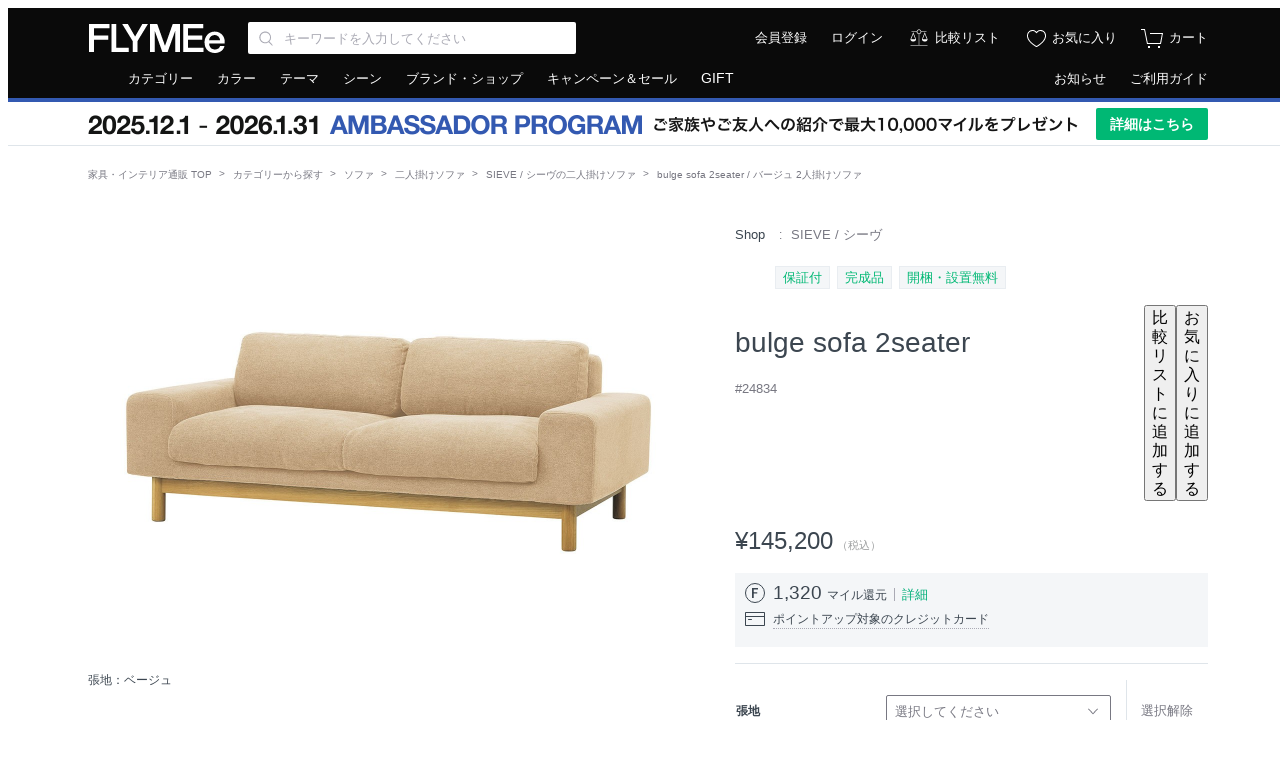

--- FILE ---
content_type: text/html; charset=UTF-8
request_url: https://flymee.jp/product/24834/?rid=1030
body_size: 19331
content:
<!DOCTYPE html>
<html
    lang="ja"
    itemscope
    itemtype="http://schema.org/WebSite"
    prefix="og: http://ogp.me/ns#" >
    <head>
        <meta charset="UTF-8">
        <meta content="IE=edge" http-equiv="X-UA-Compatible">
        <meta name="viewport" content="width=1152">
        <meta name="csrf-token" content="HCaLUHuTp6QUywYUh8GcZWzmQe7142zFmZrMOCsQ">
                            <meta name="description" content="SIEVE bulge sofa 2seater / シーヴ バージュ 2人掛けソファの商品詳細ページ。全体的に高さを抑えたゆったりとしたソファです。背や肘にボリュームを持たせたことで、安定感のある雰囲気に。全体の幅が大きく、肘も低く幅もあるので、ごろんと横になるのにも適しています。背クッションは独立しているため、姿勢に合わせて移動ができます。本体にはウェービングベルト、背面と座面にはフェザーとシリコンフィル素材が使用されており、弾力感と柔らかな感触を備えています。床から本体底までの間は1...">
                            <meta name="keywords" content="SIEVE bulge sofa 2seater / シーヴ バージュ 2人掛けソファ,家具,デザイナーズ家具,輸入家具,インテリア 通販,家具 通販,インテリアショップ,フライミー,FLYMEe">
                <meta property="fb:admins" content="100003348587581"/>
                    <meta property="og:type" content="article">
                            <meta property="og:url" content="https://flymee.jp/product/24834/">
                            <meta property="og:title" content="SIEVE bulge sofa 2seater / シーヴ バージュ 2人掛けソファ |【FLYMEe】フライミー">
                            <meta property="og:description" content="SIEVE bulge sofa 2seater / シーヴ バージュ 2人掛けソファの商品詳細ページ。全体的に高さを抑えたゆったりとしたソファです。背や肘にボリュームを持たせたことで、安定感のある雰囲気に。全体の幅が大きく、肘も低く幅もあるので、ごろんと横になるのにも適しています。背クッションは独立しているため、姿勢に合わせて移動ができます。本体にはウェービングベルト、背面と座面にはフェザーとシリコンフィル素材が使用されており、弾力感と柔らかな感触を備えています。床から本体底までの間は1...">
            <meta name="twitter:description" content="SIEVE bulge sofa 2seater / シーヴ バージュ 2人掛けソファの商品詳細ページ。全体的に高さを抑えたゆったりとしたソファです。背や肘にボリュームを持たせたことで、安定感のある雰囲気に。全体の幅が大きく、肘も低く幅もあるので、ごろんと横になるのにも適しています。背クッションは独立しているため、姿勢に合わせて移動ができます。本体にはウェービングベルト、背面と座面にはフェザーとシリコンフィル素材が使用されており、弾力感と柔らかな感触を備えています。床から本体底までの間は1...">
                <meta property="og:locale" content="ja_JP">
        <meta property="og:site_name" content="FLYMEe">
                    <meta property="og:image" content="https://static2.flymee.jp/product_images/e313-24834/202204081100418709.jpg">
                                <meta name="twitter:card" content="summary">
                    <meta name="twitter:image" content="https://static2.flymee.jp/product_images/e313-24834/202204081100418709.jpg">
                <meta name="twitter:site" content="@FLYMEeJP">
                    <meta name="twitter:title" content="SIEVE bulge sofa 2seater / シーヴ バージュ 2人掛けソファ |【FLYMEe】フライミー">
                            <meta name="twitter:url" content="https://flymee.jp/product/24834/">
                <meta name="twitter:app:country" content="jp">
        <meta name="p:domain_verify" content="12e70e6d12d794c044486ca873164e12">
                    <title>SIEVE bulge sofa 2seater / シーヴ バージュ 2人掛けソファ - インテリア・家具通販【FLYMEe】</title>
                            <link rel="preload" as="style" href="https://flymee.jp/build/assets/app-BJ1_Qa_M.css" /><link rel="stylesheet" href="https://flymee.jp/build/assets/app-BJ1_Qa_M.css" />                            <link rel="canonical" href="https://flymee.jp/product/24834/" />
        
        <link rel="icon" href="https://static2.flymee.jp/misc/favicon/favicon.ico">
        <link rel="apple-touch-icon" sizes="180x180" href="https://static2.flymee.jp/misc/favicon/apple-touch-icon.png">
        <link rel="icon" type="image/png" sizes="32x32" href="https://static2.flymee.jp/misc/favicon/favicon-32x32.png">
        <link rel="icon" type="image/png" sizes="16x16" href="https://static2.flymee.jp/misc/favicon/favicon-16x16.png">
        <link rel="manifest" href="https://static2.flymee.jp/misc/favicon/site.webmanifest">
        <meta name="msapplication-config" content="https://static2.flymee.jp/misc/favicon/browserconfig.xml">
        <meta name="msapplication-TileColor" content="#000000">

        
        <!-- Google Tag Manager -->
<script>
    window.gtmDataLayer = window.gtmDataLayer || [];

    
    // 本番と開発環境で、GTMの認証コードとプレビューコードの切り替えをしています
    let gtmAuth;
    let gtmPreview;
            gtmAuth = '4WUxajVxjMmFtsC08JI7oQ';
        gtmPreview = 'env-3';
    
    // dataLayer名はカスタムしています. @see config/gtm.php
    (function(w,d,s,l,i){w[l]=w[l]||[];w[l].push({'gtm.start':
    new Date().getTime(),event:'gtm.js'});var f=d.getElementsByTagName(s)[0],
    j=d.createElement(s),dl=l!='dataLayer'?'&l='+l:'';j.async=true;j.src=
    'https://www.googletagmanager.com/gtm.js?id='+i+dl+'&gtm_auth='+gtmAuth+'&gtm_preview='+gtmPreview+'&gtm_cookies_win=x';f.parentNode.insertBefore(j,f);
    })(window,document,'script','gtmDataLayer','GTM-W96KSVK');
</script>
<!-- End Google Tag Manager -->

        
            <!-- uni search -->
<script>
    window.__SEARCH_TRACKING_DISPLAY_PARAM__ = 'pc';
    window.__SEARCH_TRACKING_LOG_SERVER_FQDN__ = 'taglogprd-c2.ukw.jp';
    window.__SEARCH_TRACKING_IS_ALLOWED__ = '1';
    var _ukwhost = window.__SEARCH_TRACKING_LOG_SERVER_FQDN__;
    var _ukwq = [];
    _ukwq.push(['_setClient', 'flymee']);
    _ukwq.push(['_setLoginID', '']);
    _ukwq.push(['_setReqURL', location.href]);
    _ukwq.push(['_setRefURL', document.referrer]);
    _ukwq.push(['_setDisplay', window.__SEARCH_TRACKING_DISPLAY_PARAM__]);
    _ukwq.push(['_setItem', '24834']);
_ukwq.push(['_sendProductLog']);
    
            (function() {
            var _ukt = document.createElement('script'); _ukt.type = 'text/javascript'; _ukt.async = true;
            _ukt.src = '//' + _ukwhost + '/taglog/ukwlg.js';
            var _uks = document.getElementsByTagName('script')[0]; _uks.parentNode.insertBefore(_ukt,_uks);
        })();
    </script>
<!-- End uni search -->

        
        <script type="text/javascript" src="//statics.a8.net/a8sales/a8sales.js"></script>

        <script>
            window.Laravel = {};
            window.Laravel.cookieDomain = ".flymee.jp";
            window.Laravel.csrfToken = "HCaLUHuTp6QUywYUh8GcZWzmQe7142zFmZrMOCsQ";
            window.Laravel.userSession = "";
            window.Laravel.env = "production";
            window.Laravel.uid = "";
            window.Laravel.ecUrl = "https://flymee.jp/";
            window.Laravel.giftSalonUrl = "https://gift.flymee.jp/";
            window.Laravel.cdnUrl = "https://static2.flymee.jp/";
            window.__SEARCH_TRACKING_USER_ID_HASH__ = "";
            window.__SEARCH_SUGGEST_SERVER_FQDN__ = "unisuggestprd-c2.ukw.jp";
            window.agt = {};
            window.agt.m =  window.Laravel.uid ? 'm_' + window.Laravel.uid : null;
                                                        </script>
        <noscript>
            <p>JavaScript を有効にしてご利用下さい.</p>
        </noscript>
        <script type="text/javascript">
    var google_tag_params = {
                    ecomm_pagetype: 'product',
                            ecomm_prodid: '24834',
                        ecomm_category: 'ソファ > 二人掛けソファ',            ecomm_totalvalue: 145200            };
</script>
<!-- Global site tag (gtag.js) - Google Ads: 881285101 -->
<script async src="https://www.googletagmanager.com/gtag/js?id=AW-881285101"></script>
<script>
 window.dataLayer = window.dataLayer || [];
 function gtag(){dataLayer.push(arguments);}
 gtag('js', new Date());
 gtag('config', 'AW-881285101');
 gtag('event', 'page_view', window.google_tag_params);
</script>
                <!-- Pinterest Tag -->
            <script>
            !function(e){if(!window.pintrk){window.pintrk = function () {
            window.pintrk.queue.push(Array.prototype.slice.call(arguments))};var
                n=window.pintrk;n.queue=[],n.version="3.0";var
                t=document.createElement("script");t.async=!0,t.src=e;var
                r=document.getElementsByTagName("script")[0];
                r.parentNode.insertBefore(t,r)}}("https://s.pinimg.com/ct/core.js");
                            pintrk('load', '2614348689357');
                        pintrk('page');
        </script>
        <noscript>
                            <img height="1" width="1" style="display:none;" alt="" src="https://ct.pinterest.com/v3/?event=init&tid=2614348689357&noscript=1" />
                    </noscript>

        
        <script>
                            pintrk('track', 'pagevisit', {
                    line_items: [
                        {
                            product_category: '二人掛けソファ',
                            product_id: '24834',
                        },
                    ]
                })
                    </script>

        
                <!-- end Pinterest Tag -->
        <script type="text/javascript">
    const code =  "6vo8fj0ysr";
    (function(c,l,a,r,i,t,y){
        c[a]=c[a]||function(){(c[a].q=c[a].q||[]).push(arguments)};
        t=l.createElement(r);t.async=1;t.src="https://www.clarity.ms/tag/"+i;
        y=l.getElementsByTagName(r)[0];y.parentNode.insertBefore(t,y);
    })(window, document, "clarity", "script", code);
</script>
                                            <script type="application/ld+json" >
{
  "@context": "http://schema.org",
  "@type": "BreadcrumbList",
  "itemListElement": [
            {
            "@type": "ListItem",
            "position": 1,
            "item": {
              "@id": "https://flymee.jp/",
              "name": "家具・インテリア通販 TOP"
            }
        },
                    {
            "@type": "ListItem",
            "position": 2,
            "item": {
              "@id": "https://flymee.jp/category/",
              "name": "カテゴリーから探す"
            }
        },
                    {
            "@type": "ListItem",
            "position": 3,
            "item": {
              "@id": "https://flymee.jp/category/sofa/",
              "name": "ソファ"
            }
        },
                    {
            "@type": "ListItem",
            "position": 4,
            "item": {
              "@id": "https://flymee.jp/category/2p-sofa/",
              "name": "二人掛けソファ"
            }
        },
                    {
            "@type": "ListItem",
            "position": 5,
            "item": {
              "@id": "https://flymee.jp/category/2p-sofa/sieve/",
              "name": "SIEVE / シーヴの二人掛けソファ"
            }
        },
                    {
            "@type": "ListItem",
            "position": 6,
            "item": {
              "@id": "",
              "name": "bulge sofa 2seater / バージュ 2人掛けソファ"
            }
        }              ]
}
</script>

        <script type="application/ld+json">
[
        {
        "@context": "https://schema.org/",
        "@type": "Product",
        "sku": "PD55944",
        "mpn": "24834",
        "image": "https://static2.flymee.jp/product_images/e313-24834/202204081100418709.jpg",
        "name": "SIEVE bulge sofa 2seater / シーヴ バージュ 2人掛けソファ",
        "description": "全体的に高さを抑えたゆったりとしたソファです。背や肘にボリュームを持たせたことで、安定感のある雰囲気に。全体の幅が大きく、肘も低く幅もあるので、ごろんと横になるのにも適しています。背クッションは独立しているため、姿勢に合わせて移動ができます。本体にはウェービングベルト、背面と座面にはフェザーとシリコンフィル素材が使用されており、弾力感と柔らかな感触を備えています。床から本体底までの間は11cmあり、お掃除ロボットにも対応します。カバーリング仕様のため取り外してドライクリーニングすることがで...",
                "offers": {
            "@type": "Offer",
                        "url": "https://flymee.jp/product/24834/",
                        "priceCurrency": "JPY",
            "price": "145200",
            "availability": "InStock",
            "itemCondition": "NewCondition",
            "seller": {
                "@type": "Organization",
                "name": "Flymee"
            }
        }
        },
            {
        "@context": "https://schema.org/",
        "@type": "Product",
        "sku": "PD55945",
        "mpn": "24834",
        "image": "https://static2.flymee.jp/product_images/e313-24834/202204081100418709.jpg",
        "name": "SIEVE bulge sofa 2seater / シーヴ バージュ 2人掛けソファ",
        "description": "全体的に高さを抑えたゆったりとしたソファです。背や肘にボリュームを持たせたことで、安定感のある雰囲気に。全体の幅が大きく、肘も低く幅もあるので、ごろんと横になるのにも適しています。背クッションは独立しているため、姿勢に合わせて移動ができます。本体にはウェービングベルト、背面と座面にはフェザーとシリコンフィル素材が使用されており、弾力感と柔らかな感触を備えています。床から本体底までの間は11cmあり、お掃除ロボットにも対応します。カバーリング仕様のため取り外してドライクリーニングすることがで...",
                "offers": {
            "@type": "Offer",
                        "url": "https://flymee.jp/product/24834/",
                        "priceCurrency": "JPY",
            "price": "0",
            "availability": "OutOfStock",
            "itemCondition": "NewCondition",
            "seller": {
                "@type": "Organization",
                "name": "Flymee"
            }
        }
        },
            {
        "@context": "https://schema.org/",
        "@type": "Product",
        "sku": "PD55947",
        "mpn": "24834",
        "image": "https://static2.flymee.jp/product_images/e313-24834/202204081100418709.jpg",
        "name": "SIEVE bulge sofa 2seater / シーヴ バージュ 2人掛けソファ",
        "description": "全体的に高さを抑えたゆったりとしたソファです。背や肘にボリュームを持たせたことで、安定感のある雰囲気に。全体の幅が大きく、肘も低く幅もあるので、ごろんと横になるのにも適しています。背クッションは独立しているため、姿勢に合わせて移動ができます。本体にはウェービングベルト、背面と座面にはフェザーとシリコンフィル素材が使用されており、弾力感と柔らかな感触を備えています。床から本体底までの間は11cmあり、お掃除ロボットにも対応します。カバーリング仕様のため取り外してドライクリーニングすることがで...",
                "offers": {
            "@type": "Offer",
                        "url": "https://flymee.jp/product/24834/",
                        "priceCurrency": "JPY",
            "price": "145200",
            "availability": "InStock",
            "itemCondition": "NewCondition",
            "seller": {
                "@type": "Organization",
                "name": "Flymee"
            }
        }
        },
            {
        "@context": "https://schema.org/",
        "@type": "Product",
        "sku": "PD55948",
        "mpn": "24834",
        "image": "https://static2.flymee.jp/product_images/e313-24834/202204081100418709.jpg",
        "name": "SIEVE bulge sofa 2seater / シーヴ バージュ 2人掛けソファ",
        "description": "全体的に高さを抑えたゆったりとしたソファです。背や肘にボリュームを持たせたことで、安定感のある雰囲気に。全体の幅が大きく、肘も低く幅もあるので、ごろんと横になるのにも適しています。背クッションは独立しているため、姿勢に合わせて移動ができます。本体にはウェービングベルト、背面と座面にはフェザーとシリコンフィル素材が使用されており、弾力感と柔らかな感触を備えています。床から本体底までの間は11cmあり、お掃除ロボットにも対応します。カバーリング仕様のため取り外してドライクリーニングすることがで...",
                "offers": {
            "@type": "Offer",
                        "url": "https://flymee.jp/product/24834/",
                        "priceCurrency": "JPY",
            "price": "145200",
            "availability": "InStock",
            "itemCondition": "NewCondition",
            "seller": {
                "@type": "Organization",
                "name": "Flymee"
            }
        }
        },
            {
        "@context": "https://schema.org/",
        "@type": "Product",
        "sku": "PD430953",
        "mpn": "24834",
        "image": "https://static2.flymee.jp/product_images/e313-24834/202204081100418709.jpg",
        "name": "SIEVE bulge sofa 2seater / シーヴ バージュ 2人掛けソファ",
        "description": "全体的に高さを抑えたゆったりとしたソファです。背や肘にボリュームを持たせたことで、安定感のある雰囲気に。全体の幅が大きく、肘も低く幅もあるので、ごろんと横になるのにも適しています。背クッションは独立しているため、姿勢に合わせて移動ができます。本体にはウェービングベルト、背面と座面にはフェザーとシリコンフィル素材が使用されており、弾力感と柔らかな感触を備えています。床から本体底までの間は11cmあり、お掃除ロボットにも対応します。カバーリング仕様のため取り外してドライクリーニングすることがで...",
                "offers": {
            "@type": "Offer",
                        "url": "https://flymee.jp/product/24834/",
                        "priceCurrency": "JPY",
            "price": "145200",
            "availability": "InStock",
            "itemCondition": "NewCondition",
            "seller": {
                "@type": "Organization",
                "name": "Flymee"
            }
        }
        }
        ]
</script>
                            <link rel="preload" href="/images/icon/balance.svg" as="image">
<link rel="preload" href="/images/icon/balance_active.svg" as="image">
<link rel="preload" href="/images/icon/fav.svg" as="image">
<link rel="preload" href="/images/icon/fav_active.svg" as="image">
    </head>
    <body class="product">
        
        <!-- Google Tag Manager (noscript) -->
<noscript>
    
            <iframe src="https://www.googletagmanager.com/ns.html?id=GTM-W96KSVK&gtm_auth=4WUxajVxjMmFtsC08JI7oQ&gtm_preview=env-3&gtm_cookies_win=x" height="0" width="0" style="display:none;visibility:hidden"></iframe>
    </noscript>
<!-- End Google Tag Manager (noscript) -->

        <div class="global_container js-container">
                            <div class="unsupportedbrowser" id="js-unsupportedbrowser" style="display: none;">
    <div class="unsupportedbrowser__inner">
        <span class="text">お使いのブラウザはサポート対象外です。一部の機能が利用できない可能性があります。対象ブラウザについては、<a href="https://flymee.jp/guide/80/">サイトの推奨環境について</a>をご確認ください。</span>
    </div>
</div>


<header class="global_header js-globalHeader">
    <div class="header">
        <div class="header_inner">
            <div class="header_left">

                                    <a class="logo" href="https://flymee.jp/">
                                <img src="https://static2.flymee.jp/misc/pc/header_01_logo.svg" alt="FLYMEe" width="140" height="30" class="flymee_logo">
                                    </a>
                                <div class="search_box">
                    <div class="header_input_iconbox">
                        <input class="js-searchKeywords js-headerKeywords input_text" name="keywords" value="" type="search" placeholder="キーワードを入力してください" aria-label="Search through site content" autocomplete="off" maxlength="256">
                        <button type="button" class="js-headerKeywordsReset header_input_iconbox_reset"></button>
                    </div>
                    <div class="js-headerSearchSuggest search_suggest_wrapper"></div>
                </div><!-- /search -->
                            </div><!-- /header_left -->

            <div class="header_right">
                <ul class="icon_list">

                    
                                            <li class="text"><a href="https://flymee.jp/member/register/">会員登録</a></li>
                        <li class="text _"><a href="https://flymee.jp/member/auth/">ログイン</a></li>
                        <li class="icon">
                                            <a href="https://flymee.jp/compare/" class="icon_compare">比較リスト</a>
                    </li>
                    <li class="icon">
                        <a href="https://flymee.jp/member/favorite/" class="icon_favorite">お気に入り</a>
                    </li>
                    <li class="icon">
                        <a href="https://flymee.jp/cart/" class="icon_cart">
                            <span id="js-cartBadgeIcon" class="icon_cart_image ">
                                <img src="https://static2.flymee.jp/misc/icon/cart_2.svg">
                            </span>
                            <span class="icon_cart_label">カート</span>
                        </a>
                    </li>
                </ul>
            </div>
        </div><!-- /header_inner -->
    </div>
</header>

<nav class="global_nav" role="navigation" aria-labelledby="primary-navigation">
    <div class="header_nav">
        <div class="header_nav_inner">
            <ul class="header_nav_left">
                <li class="js-toolTipHover"><a href="https://flymee.jp/category/">カテゴリー</a>
                    <div class="nav_box _nav01 js-box">
                        <ul>
                                                            <li><a href="https://flymee.jp/category/sofa/">ソファ</a></li>
                                                            <li><a href="https://flymee.jp/category/chair/">チェア・椅子</a></li>
                                                            <li><a href="https://flymee.jp/category/table/">テーブル</a></li>
                                                            <li><a href="https://flymee.jp/category/desk/">デスク・机</a></li>
                                                            <li><a href="https://flymee.jp/category/storage/">収納家具</a></li>
                                                            <li><a href="https://flymee.jp/category/kitchen-storage/">キッチン収納・食器棚</a></li>
                                                            <li><a href="https://flymee.jp/category/tv-board/">テレビボード・テレビ台</a></li>
                                                            <li><a href="https://flymee.jp/category/coat-rack/">ハンガーラック・コートハンガー</a></li>
                                                            <li><a href="https://flymee.jp/category/entrance-furniture/">ごみ箱・玄関小物</a></li>
                                                            <li><a href="https://flymee.jp/category/lighting/">ライト・照明</a></li>
                                                            <li><a href="https://flymee.jp/category/bed/">ベッド・寝具</a></li>
                                                            <li><a href="https://flymee.jp/category/mirror-dresser/">ミラー・ドレッサー</a></li>
                                                            <li><a href="https://flymee.jp/category/rug/">ラグ・カーペット</a></li>
                                                            <li><a href="https://flymee.jp/category/cushion/">クッション</a></li>
                                                            <li><a href="https://flymee.jp/category/garden-furniture/">ガーデンファニチャー・屋外家具</a></li>
                                                            <li><a href="https://flymee.jp/category/kids-furniture/">キッズ家具・ベビー用品</a></li>
                                                            <li><a href="https://flymee.jp/category/clock/">時計</a></li>
                                                            <li><a href="https://flymee.jp/category/vase-planter/">花器・プランター・グリーン</a></li>
                                                            <li><a href="https://flymee.jp/category/object-art/">アート・オブジェ</a></li>
                                                            <li><a href="https://flymee.jp/category/tableware/">食器・テーブルウェア</a></li>
                                                            <li><a href="https://flymee.jp/category/kitchenware/">キッチン家電・キッチン用品</a></li>
                                                            <li><a href="https://flymee.jp/category/electric-appliances/">デザイン家電・オーディオ</a></li>
                                                            <li><a href="https://flymee.jp/category/interior-goods/">インテリア雑貨</a></li>
                                                            <li><a href="https://flymee.jp/category/interior/">その他家具</a></li>
                                                    </ul>
                        <div class="flexbox bottom_link _boder_top">
                            <div class="left_contents">
                                <a href="https://flymee.jp/category/">カテゴリーから探す</a>
                            </div>
                            <div class="right_contents">
                                <a href="https://flymee.jp/ranking/category/">カテゴリー別ランキング</a>
                            </div>
                        </div>
                    </div>
                </li>
                <li class="js-toolTipHover"><a href="https://flymee.jp/color/">カラー</a>
                    <div class="nav_box _nav02 js-box">
                        <ul>
                                                            <li><a href="https://flymee.jp/color/red/"><span class="color_tip"><img src="https://static2.flymee.jp/colors/f3fb/64c3fc15fad35186dc480b4875ad1885.png" alt="レッド系"></span><span class="text">レッド系</span></a></li>
                                                            <li><a href="https://flymee.jp/color/blue/"><span class="color_tip"><img src="https://static2.flymee.jp/colors/992c/d605adfd5cbccb3e538d4c003e15ea52.png" alt="ブルー系"></span><span class="text">ブルー系</span></a></li>
                                                            <li><a href="https://flymee.jp/color/green/"><span class="color_tip"><img src="https://static2.flymee.jp/colors/2bea/df3a2bb372d51b58c6ecffbd428dfab6.png" alt="グリーン系"></span><span class="text">グリーン系</span></a></li>
                                                            <li><a href="https://flymee.jp/color/yellow/"><span class="color_tip"><img src="https://static2.flymee.jp/colors/b733/bc30fa5b4e78047d2f77fc78ecfbf43b.png" alt="イエロー系"></span><span class="text">イエロー系</span></a></li>
                                                            <li><a href="https://flymee.jp/color/orange/"><span class="color_tip"><img src="https://static2.flymee.jp/colors/337a/1961b2149ee736ed14a56ffddbebf6de.png" alt="オレンジ系"></span><span class="text">オレンジ系</span></a></li>
                                                            <li><a href="https://flymee.jp/color/pink/"><span class="color_tip"><img src="https://static2.flymee.jp/colors/09c7/32a58d815e468fa795189f526261c183.png" alt="ピンク系"></span><span class="text">ピンク系</span></a></li>
                                                            <li><a href="https://flymee.jp/color/purple/"><span class="color_tip"><img src="https://static2.flymee.jp/colors/a6b9/dba23f87bd807737314ebf6c289ba4b7.png" alt="パープル系"></span><span class="text">パープル系</span></a></li>
                                                            <li><a href="https://flymee.jp/color/beige-ivory/"><span class="color_tip"><img src="https://static2.flymee.jp/colors/c5d1/0f5637b945b99a5fdac91ef6c22fc97a.png" alt="ベージュ・アイボリー系"></span><span class="text">ベージュ・アイボリー系</span></a></li>
                                                            <li><a href="https://flymee.jp/color/greige/"><span class="color_tip"><img src="https://static2.flymee.jp/colors/69f0/083aa2bf91e52d932d3a38faeb27b8c2.png" alt="グレージュ系"></span><span class="text">グレージュ系</span></a></li>
                                                            <li><a href="https://flymee.jp/color/dark-brown/"><span class="color_tip"><img src="https://static2.flymee.jp/colors/c08b/d2089f8d2ab7d1c022106ed320d22fcd.png" alt="ダークブラウン系"></span><span class="text">ダークブラウン系</span></a></li>
                                                            <li><a href="https://flymee.jp/color/walnutbrown/"><span class="color_tip"><img src="https://static2.flymee.jp/colors/3bf9/81aaa89332b60519b54ca7e1d12e2f36.png" alt="ウォールナットブラウン系"></span><span class="text">ウォールナットブラウン系</span></a></li>
                                                            <li><a href="https://flymee.jp/color/medium-brown/"><span class="color_tip"><img src="https://static2.flymee.jp/colors/5d54/7567f163ffb8728983b65271dee8c2f8.png" alt="ミディアムブラウン系"></span><span class="text">ミディアムブラウン系</span></a></li>
                                                            <li><a href="https://flymee.jp/color/light-brown/"><span class="color_tip"><img src="https://static2.flymee.jp/colors/dca1/a156c83a989f91c4ec40152475977000.png" alt="ライトブラウン系"></span><span class="text">ライトブラウン系</span></a></li>
                                                            <li><a href="https://flymee.jp/color/black/"><span class="color_tip"><img src="https://static2.flymee.jp/colors/6fb5/56769222e6b1fa460fbc2382f1117932.png" alt="ブラック系"></span><span class="text">ブラック系</span></a></li>
                                                            <li><a href="https://flymee.jp/color/gray/"><span class="color_tip"><img src="https://static2.flymee.jp/colors/dd0f/6d37338a90419ad7c787e4dd9f084669.png" alt="グレー系"></span><span class="text">グレー系</span></a></li>
                                                            <li><a href="https://flymee.jp/color/white/"><span class="color_tip"><img src="https://static2.flymee.jp/colors/cfc6/461ccbf8cb4b9c24230e44e61a205996.png" alt="ホワイト系"></span><span class="text">ホワイト系</span></a></li>
                                                            <li><a href="https://flymee.jp/color/clear/"><span class="color_tip"><img src="https://static2.flymee.jp/colors/b100/64ebc04777dd8452b9f1df4c2bef1c48.png" alt="クリア系"></span><span class="text">クリア系</span></a></li>
                                                            <li><a href="https://flymee.jp/color/gold/"><span class="color_tip"><img src="https://static2.flymee.jp/colors/df36/c5862597936ee7949417d97ff2ae5c33.png" alt="ゴールド系"></span><span class="text">ゴールド系</span></a></li>
                                                            <li><a href="https://flymee.jp/color/silver/"><span class="color_tip"><img src="https://static2.flymee.jp/colors/4b15/5aeb0ad55e970a43f63ddc5deedb3b32.png" alt="シルバー系"></span><span class="text">シルバー系</span></a></li>
                                                            <li><a href="https://flymee.jp/color/copper/"><span class="color_tip"><img src="https://static2.flymee.jp/colors/740f/2818b100c96b764154ce714036d57756.png" alt="コッパー系"></span><span class="text">コッパー系</span></a></li>
                                                            <li><a href="https://flymee.jp/color/other-colors/"><span class="color_tip"><img src="https://static2.flymee.jp/colors/5a14/609c66c77fc6ccb45e40af175a11979a.png" alt="マルチカラー"></span><span class="text">マルチカラー</span></a></li>
                                                    </ul>
                        <div class="flexbox bottom_link _boder_top">
                            <div class="left_contents">
                                <a href="https://flymee.jp/color/">カラーから探す</a>
                            </div>
                            <div class="right_contents">
                                <a href="https://flymee.jp/ranking/color/">カラー別ランキング</a>
                            </div>
                        </div>
                    </div>
                </li>
                <li class="js-toolTipHover"><a href="https://flymee.jp/theme/">テーマ</a>
                    <div class="nav_box _nav01 js-box">
                        <ul>
                                                            <li><a href="https://flymee.jp/theme/modern/">モダン</a></li>
                                                            <li><a href="https://flymee.jp/theme/casual-modern/">カジュアルモダン</a></li>
                                                            <li><a href="https://flymee.jp/theme/designers/">デザイナーズ家具</a></li>
                                                            <li><a href="https://flymee.jp/theme/natural/">ナチュラル</a></li>
                                                            <li><a href="https://flymee.jp/theme/nordic/">北欧</a></li>
                                                            <li><a href="https://flymee.jp/theme/vintage/">ヴィンテージ</a></li>
                                                            <li><a href="https://flymee.jp/theme/industrial/">インダストリアル</a></li>
                                                            <li><a href="https://flymee.jp/theme/cafe/">カフェ</a></li>
                                                            <li><a href="https://flymee.jp/theme/classic/">クラシック</a></li>
                                                            <li><a href="https://flymee.jp/theme/japanese-modern/">和風・和モダン</a></li>
                                                            <li><a href="https://flymee.jp/theme/resort/">リゾート</a></li>
                                                            <li><a href="https://flymee.jp/theme/world-culture/">ワールド＆カルチャー</a></li>
                                                            <li><a href="https://flymee.jp/theme/campaign/">キャンペーン開催中</a></li>
                                                    </ul>
                        <div class="flexbox bottom_link _boder_top">
                            <div class="left_contents">
                                <a href="https://flymee.jp/theme/">テーマから探す</a>
                            </div>
                            <div class="right_contents">
                                <a href="https://flymee.jp/ranking/theme/">テーマ別ランキング</a>
                            </div>
                        </div>
                    </div>
                </li>
                <li class="js-toolTipHover"><a href="https://flymee.jp/scene/">シーン</a>
                    <div class="nav_box _nav01 js-box">
                        <ul>
                                                            <li><a href="https://flymee.jp/scene/living/">リビング</a></li>
                                                            <li><a href="https://flymee.jp/scene/dining/">ダイニング</a></li>
                                                            <li><a href="https://flymee.jp/scene/bedroom/">寝室・ベッドルーム</a></li>
                                                            <li><a href="https://flymee.jp/scene/kitchen/">キッチン</a></li>
                                                            <li><a href="https://flymee.jp/scene/entrance/">玄関・エントランス</a></li>
                                                            <li><a href="https://flymee.jp/scene/kids-room/">子供部屋・キッズルーム</a></li>
                                                            <li><a href="https://flymee.jp/scene/office/">書斎・ホームオフィス</a></li>
                                                            <li><a href="https://flymee.jp/scene/outdoor/">ガーデン・アウトドア</a></li>
                                                            <li><a href="https://flymee.jp/scene/japanese-style/">和室</a></li>
                                                    </ul>
                        <div class="flexbox bottom_link _boder_top">
                            <div class="left_contents">
                                <a href="https://flymee.jp/scene/">シーンから探す</a>
                            </div>
                            <div class="right_contents">
                                <a href="https://flymee.jp/ranking/scene/">シーン別ランキング</a>
                            </div>
                        </div>
                    </div>
                </li>
                <li class="link_area"><a href="https://flymee.jp/brand-shop/">ブランド・ショップ</a></li>
                <li class="campgain"><a href="https://flymee.jp/campaign/" class="js-clickCampaignPageLinkEvent" data-click-source="pc-header">キャンペーン＆セール</a></li>
                <li class="link_area"><a href="https://flymee.jp/gift-transition/" class="fds-fs14">GIFT</a></li>
            </ul>
            <ul class="header_nav_right">
                <li><a href="https://flymee.jp/info/">お知らせ</a></li>
                <li><a href="https://flymee.jp/guide/">ご利用ガイド</a></li>
                            </ul>
        </div><!-- /header_nav_inner -->
    </div>
</nav>




<div class="header_banner"
            style="--color-promotion-primary: #3359b1;"
        >
        <div class="header_banner_inner">
            <div>
                <img
                    src="https://flymee.jp/images/promotion/ambassador-program/banners/barbanner_pc.webp"
                    alt="AMBASSADOR PROGRAM - ご家族やご友人への紹介で最大10,000マイルプレゼント"
                    width="996"
                    height="32"
                >
            </div>
            <div>
                <a href="https://flymee.jp/ambassador-program/" class="header_banner_button">
                    詳細はこちら
                </a>
            </div>
        </div>
    </div>
                        <div class="wrapper">
                <nav aria-label="Breadcrumb">
        <ol class="breadcrumb">
                                                <li class="breadcrumb-item">
                        <a href="https://flymee.jp/">家具・インテリア通販 TOP</a>
                    </li>
                                                                <li class="breadcrumb-item">
                        <a href="https://flymee.jp/category/">カテゴリーから探す</a>
                    </li>
                                                                <li class="breadcrumb-item">
                        <a href="https://flymee.jp/category/sofa/">ソファ</a>
                    </li>
                                                                <li class="breadcrumb-item">
                        <a href="https://flymee.jp/category/2p-sofa/">二人掛けソファ</a>
                    </li>
                                                                <li class="breadcrumb-item">
                        <a href="https://flymee.jp/category/2p-sofa/sieve/">SIEVE / シーヴの二人掛けソファ</a>
                    </li>
                                                                <li class="breadcrumb-item _active">
                        <span aria-current="page">bulge sofa 2seater / バージュ 2人掛けソファ</span>
                    </li>
                                    </ol>
    </nav>
                <div class="container _mt16">
    <main role="main">
        <article>
            <div class="product_contents_area" id="spec">
                <div class="product_contents_right">

                    
                    <div class="shop_brand_area">
                        <dl>
                                                            <dt>Shop</dt>
                                <dd>
                                    <a href="https://flymee.jp/brand-shop/sieve/">SIEVE / シーヴ</a>
                                </dd>
                                                                                </dl>
                    </div>

                    
                    <div class="product_tags_area _mt16">
                        <ul class="tag_list" id="js-labelList">
                                                            <li><span class="tag_01">保証付</span></li>
                                                            <li><span class="tag_01">完成品</span></li>
                                                                                        <li><span class="tag_01">開梱・設置無料</span></li>
                                                    </ul>
                    </div>

                    
                    <div class="product_name_area _mt14">
                        <div class="contents_left">
                            <h1 class="product_name">bulge sofa 2seater</h1>
                            <p class="product_sub_name _mt4">#24834</p>
                        </div>
                        <div class="contents_right">
                            <button class="js-toggleCompareList product_icon_button compare_list_button" data-category-names="ソファ,二人掛けソファ">
                                <span class="js-toggleCompareListLabel product_icon_button_tooltip">比較リストに追加する</span>
                            </button>
                            <button class="js-toggleFavorite product_icon_button favorite_button" data-price="145200" data-in-stock="1">
                                <span class="js-toggleFavoriteLabel product_icon_button_tooltip">お気に入りに追加する</span>
                            </button>
                        </div>
                    </div>

                    
                    
                    
                                            <div id="js-notSoldOut" class="product_price_area _mt26">
                            <div class="flexbox">
                                <div class="left_contents">
                                    <div class="secret_sale_price_off">
                                                                                    <span class="min_price _hidden" id="js-referencePriceMin"><span></span></span>
                                            <span class="max_price _hidden"><span class="tilde" id="js-referencePriceMax"></span></span>
                                        
                                        
                                                                                    <span class="red_label _hidden" id="js-offRatio"></span>
                                                                            </div>
                                    <div class="" id="js-salePrice">
                                                                                    <span class="min_price" id="js-priceMin" data-price-min="145200"><span>¥145,200</span></span>
                                            <span class="max_price _hidden"><span class="tilde" id="js-priceMax"></span></span>
                                                                                <span class="tax">（税込）</span>
                                    </div>

                                </div>
                            </div>
                        </div>
                    
                    
                    <div id="js-soldOut" class="product_price_area _mt26  _hidden ">
                        <span class="product_soldout">SOLD OUT</span>
                    </div>

                    
                                                                        <div class="product_mile_area _mt18" id="js-mileArea">
                                                                    
                                    <div class="mile_text _guest">
                                                                                    <span id="js-mileMin" class="mile_value">1,320</span> マイル還元
                                                                                <a href="https://flymee.jp/guide/14/" class="text_link">詳細</a>
                                    </div>
                                                                <div class="toolbox_outer js-toolBox">
                                    <p class="card_text _mt8">
                                        <span class="link_line js-open">ポイントアップ対象のクレジットカード</span>
                                    </p>
                                    <div class="toolbox _hidden js-toolBoxContents">
                                        <div class="toolbox_head">
                                            <p class="head_title">ポイントアップ対象のクレジットカード</p>
                                            <div class="head_close">
                                                <span class="close_icon js-close">close</span>
                                            </div>
                                        </div>
                                        <ul class="card_logo_list">
                                            <li><a href="https://www.americanexpress.com/ja-jp/benefits/rewards/bonus-points/detail.html?id=2025P206a" target="_blank" rel="noopener"><img src="https://static2.flymee.jp/misc/common/amex_campaign.png" alt="American Express Card ボーナスポイントプログラム" width="130" height="32"></a></li>
                                            <li><a href="https://dpointup.com/shop/search/shousai.php?id=12" target="_blank" rel="noopener"><img src="https://static2.flymee.jp/misc/common/diners_campaign.png" alt="Diners Club Card ショッピングキャンペーン" width="84" height="42"></a></li>
                                            <li><a href="http://partner.jal.co.jp/site/shop1/?tp=702385" target="_blank" rel="noopener"><img src="https://static2.flymee.jp/misc/common/jal_campaign.png" alt="JAL Card 特約店" width="64" height="64"></a></li>
                                            <li><a href="https://www.ana.co.jp/ja/jp/shoppingandlife/interior/tameru_flymee/" target="_blank" rel="noopener"><img src="https://static2.flymee.jp/misc/common/ana_campaign.png" alt="ANAマイレージクラブ" width="62" height="62"></a></li>
                                        </ul>
                                    </div>
                                </div>
                            </div>
                                            
                    
                                            <div class="option_area _mt16">
                            <div class="option_area_inner">
                                
                                                                    <dl class="option_area_table js-spec" data-type="normal">
                                        <dt data-spec-type="normal">
                                            <span class="_bold">張地</span>
                                        </dt>
                                        <dd>
                                            <!-- 選択時 -->
                                            <div
                                                class="text js-selectedNormalSpecItem _hidden"
                                            >
                                                <span></span>
                                            </div>
                                            <!-- 未選択時 -->
                                            <div
                                                class="option_area_box js-noSelectedNormalSpecItem"
                                            >
                                                <div class="selectbox js-specSelector js-toolTip">
                                                    <span
                                                        class="button _gray_ghost_select _b_auto_32 js-toggle"
                                                        data-index="0"
                                                        data-spec-type="normal"
                                                        data-group-id="339"
                                                    >
                                                        選択してください
                                                    </span>
                                                    <div class="selectbox_edit_box _hidden js-box">
                                                        <ul id='js-selectNormal339'>
                                                                                                                            <li
                                                                    class="js-specHandler "
                                                                    data-spec-item-id="1633"
                                                                >
                                                                    <span class="spec_item js-specItemName">ベージュ</span>
                                                                    <p class="spec_value">
                                                                        <span class="soldout_text">SOLD OUT</span>

                                                                        
                                                                                                                                                    <span class="spec_price_text">¥145,200
                                                                                                                                                            </span>
                                                                                                                                            </p>
                                                                </li>
                                                                                                                            <li
                                                                    class="js-specHandler "
                                                                    data-spec-item-id="1629"
                                                                >
                                                                    <span class="spec_item js-specItemName">ブルー</span>
                                                                    <p class="spec_value">
                                                                        <span class="soldout_text">SOLD OUT</span>

                                                                        
                                                                                                                                                    <span class="spec_price_text">¥145,200
                                                                                                                                                            </span>
                                                                                                                                            </p>
                                                                </li>
                                                                                                                            <li
                                                                    class="js-specHandler "
                                                                    data-spec-item-id="1632"
                                                                >
                                                                    <span class="spec_item js-specItemName">グレー</span>
                                                                    <p class="spec_value">
                                                                        <span class="soldout_text">SOLD OUT</span>

                                                                        
                                                                                                                                                    <span class="spec_price_text">¥145,200
                                                                                                                                                            </span>
                                                                                                                                            </p>
                                                                </li>
                                                                                                                            <li
                                                                    class="js-specHandler "
                                                                    data-spec-item-id="20698"
                                                                >
                                                                    <span class="spec_item js-specItemName">ダークベージュ</span>
                                                                    <p class="spec_value">
                                                                        <span class="soldout_text">SOLD OUT</span>

                                                                        
                                                                                                                                                    <span class="spec_price_text">¥145,200
                                                                                                                                                            </span>
                                                                                                                                            </p>
                                                                </li>
                                                                                                                            <li
                                                                    class="js-specHandler _soldout"
                                                                    data-spec-item-id="1630"
                                                                >
                                                                    <span class="spec_item js-specItemName">ブラウン</span>
                                                                    <p class="spec_value">
                                                                        <span class="soldout_text">SOLD OUT</span>

                                                                        
                                                                                                                                                    <span class="spec_price_text"></span>
                                                                                                                                            </p>
                                                                </li>
                                                                                                                    </ul>
                                                    </div>
                                                </div>
                                            </div>
                                        </dd>
                                        <dd class="deselect_btn">
                                            <span class="js-resetSpec" data-spec-type="normal" data-index="0" data-group-id="339">選択解除</spec>
                                        </dd>
                                    </dl>
                                                            </div>
                        </div>
                    
                    
                                                                            
                                <div class="delivery_area">
                            
                            <dl class="delivery_area_table">
                                <dt><span class="_bold">配送</span></dt>
                                <dd>
                                    <div class="delivery_area_list">
                                        <div class="delivery_list" id="js-deliveryList">
                                            <ul>
                                                <li>
                                                    <span>
                                                                                                                    <input type="radio" name="shipping_method_id" value="1" id="shipping_method_1" class="input_radio" disabled="disabled">
                                                                                                                <label for="shipping_method_1" class="radio _bigger _bold _pl36">通常配送</label>
                                                    </span>
                                                </li>
                                                <li>
                                                    <span>
                                                                                                                                                                                    <input type="radio" name="shipping_method_id" value="2" id="shipping_method_2" class="input_radio" checked>
                                                                                                                                                                            <label for="shipping_method_2" class="radio _bigger _bold _pl36">開梱・設置配送</label>
                                                    </span>
                                                                                                            <p class="_ml36">室内へ搬入・設置し梱包材をお持ち帰りいたします。必要に応じて商品の組立ても含みます。</p>
                                                                                                    </li>
                                            </ul>
                                        </div>
                                    </div>
                                </dd>
                            </dl>

                            
                        </div>
                    
                    
                    <div class="cart_area _mt16">
                        <div class="error_message_cart _mb16 _hidden" id="js-cartInDisabledMessage">
                            <div class="error_message_inner">
                                <span class="error_icon">上記項目を選択してください</span>
                            </div>
                        </div>
                        <div class="flexbox">
                            <div class="contents_left">
                                <div class="cart_quantity" id="js-toggleCount">
                                    <div class="minus js-minus _disabled">
                                        <span class="cart_quantity_icon cart_quantity_icon_reduce">-</span>
                                    </div>
                                    <div class="quantity js-quantity">
                                        <input type="text" value="1" class="input_text _size_63" disabled="disabled">
                                        <input type="hidden" name="changeUnit" value="1">
                                    </div>
                                    <div class="plus js-plus">
                                        <span class="cart_quantity_icon cart_quantity_icon_increase">+</span>
                                    </div>
                                </div>
                            </div>
                            <div class="contents_right">
                                <div class="cart_button" id="js-cartIn">
                                                                                                                        <button type="button" class="button _green _b_320_48 _disabled">カートに入れる</button>
                                                                                                                <span class="button_loader"></span>
                                </div>
                            </div>
                        </div>

                        <div class="_mt16 _right">
                            <p class="_f13 _right">
                                <button type="button" class="button_text" id="js-contactIn">お問い合わせはこちら</button>
                            </p>
                        </div>

                    </div>

                    
                    <div class="explain_tab_area _mt48" id="js-tab">
                        <ul>
                            <li class="js-selector _active"><span>商品説明</span></li><li class="js-selector"><span>お届け予定・送料</span></li>
                        </ul>
                    </div>

                    
                    <div class="explain_contents_area" id="js-tabContents">
                        
                        <div class="explain_contents js-contents">

                            
                            
                            
                            
                            
                            <div class="contents_01">
                                <h2 class="title">バージュ 2人掛けソファ</h2>
                                <p class="_mt22">全体的に高さを抑えたゆったりとしたソファです。背や肘にボリュームを持たせたことで、安定感のある雰囲気に。全体の幅が大きく、肘も低く幅もあるので、ごろんと横になるのにも適しています。背クッションは独立しているため、姿勢に合わせて移動ができます。本体にはウェービングベルト、背面と座面にはフェザーとシリコンフィル素材が使用されており、弾力感と柔らかな感触を備えています。床から本体底までの間は11cmあり、お掃除ロボットにも対応します。<br>
<br>
カバーリング仕様のため取り外してドライクリーニングすることができ、長く綺麗にお使いいただけます。</p>
                            </div>
                            
                            
                                                            <div class="contents_tag _mt12">
                                    <ul class="tag_list_text">
                                                                                                                                    <li><a href="https://flymee.jp/theme/natural/tgid-155/" class="_f13">#ナチュラルベーシック</a></li>
                                                                                                                                                                                <li><a href="https://flymee.jp/theme/nordic/tgid-158/" class="_f13">#北欧風</a></li>
                                                                                                                        </ul>
                                </div>
                            
                            
                                                            <div class="contents_tag _mt16">
                                    <ul class="tag_list">
                                                                                                                                    <li><a href="https://flymee.jp/category/2p-sofa/tgid-6/" class="tag_02">カバーリング仕様</a></li>
                                                                                                                                                                </ul>
                                </div>
                            
                            
                            
                            
                                                            <div class="contents_08 _mt32 ">
                                    <h3 class="title">特記事項</h3>
                                                                            <div class="text _mt16 js-giftLink">
                                            ◼︎ 交換用カバーをご希望の際は、価格・納期は都度見積もりとなりますので、【張地名】【数量】をご記載の上、お問い合わせください。
                                        </div>
                                                                    </div>
                            
                            
                            <div class="shop_brand_detail_area _mt28">

                                
                                                                    <div class="shop_brand_name">
                                        <h2 class="brand_name">Shop</h2>
                                        <h3 class="brand_text"><a href="https://flymee.jp/brand-shop/sieve/">SIEVE / シーヴ</a></h3>
                                    </div>

                                    
                                    <div class="shop_brand_text _mt8 js-readMore  _search_more ">
                                        <p class="text">SIEVE / シーヴは、日本の若手デザイナーが等身大で表現するナチュラルモダン家具ブランドです。シーヴとは篩（ふるい）を意味します。「あらゆる事を篩にかけるよう見つめ直す」というコンセプトのもと、デザイン、材料、品質、コンセプト、これらを丁寧に見つめ直し、空間に、生活に、意識にユーモアを加えるプロダクトを作り出しています。ありふれた平凡なものも、突拍子の無い奇抜なものも作らず、普遍的な魅力と斬新なアイデアのバランスを考えたものづくりをしています。手の届く価格で提案し、その先へと続く、穏やかで豊かな生活の創造を目指しています。</p>
                                        <span class="more_text js-readMoreHandler">…もっと見る</span>
                                    </div>

                                    <div class="brand_shop_list _mt12">
                                        <dl>
                                            <dt><h3>取り扱いブランド</h3></dt>
                                            <dd>
                                                <ul>
                                                                                                            <li><a href="https://flymee.jp/brand-shop/covered-sieve/">covered SIEVE</a></li>
                                                                                                            <li><a href="https://flymee.jp/brand-shop/pet-by-sieve/">+pet by SIEVE</a></li>
                                                                                                    </ul>
                                            </dd>
                                        </dl>
                                    </div>

                                    <a href="https://flymee.jp/brand-shop/sieve/">
                                        <div class="brand_shop_list_image _mt16 _mb48">
                                            <img src="https://static2.flymee.jp/shops/9318/fad1548ac5f72b3407ddf9aa21b13b34.jpg" alt="SIEVE" width="472" height="188" data-testid="product-brand-shop-image">
                                        </div>
                                    </a>
                                
                                
                                
                                
                                                            </div>

                            
                            <div class="information_area">
                                <dl class="information_list _cat">
                                    <dt>カテゴリー</dt>
                                    <dd>
                                                                                    <ul>
                                                                                                    <li><a href="https://flymee.jp/category/sofa/">ソファ</a></li>
                                                                                                            <li>
                                                            <a href="https://flymee.jp/category/2p-sofa/">二人掛けソファ</a>
                                                        </li>
                                                                                                                                                </ul>
                                                                            </dd>
                                </dl>
                                <dl class="information_list">
                                    <dt>テーマ</dt>
                                    <dd>
                                        <ul>
                                                                                            <li><a href="https://flymee.jp/theme/natural/">ナチュラル</a></li>
                                                                                            <li><a href="https://flymee.jp/theme/nordic/">北欧</a></li>
                                                                                    </ul>
                                    </dd>
                                </dl>
                                <dl class="information_list">
                                    <dt>カラー</dt>
                                    <dd>
                                        <ul>
                                                                                            <li><a href="https://flymee.jp/color/blue/">ブルー系</a></li>
                                                                                            <li><a href="https://flymee.jp/color/beige-ivory/">ベージュ・アイボリー系</a></li>
                                                                                            <li><a href="https://flymee.jp/color/gray/">グレー系</a></li>
                                                                                    </ul>
                                    </dd>
                                </dl>

                                                                    <dl class="information_list">
                                        <dt>シーン</dt>
                                        <dd>
                                            <ul>
                                                                                                    <li><a href="https://flymee.jp/scene/living/">リビング</a></li>
                                                                                            </ul>
                                        </dd>
                                    </dl>
                                                            </div>

                            
                            <div class="social_area">
                                <div class="flexbox">
                                    <div class="right_contents">
                                        <ul class="social_button">
                                                                                            <li><a href="https://x.com/intent/tweet?text=【FLYMEe】SIEVE / bulge sofa 2seater&url=https://flymee.jp/product/24834/" onclick="javascript:window.open(this.href, '', 'menubar=no,toolbar=no,resizable=yes,scrollbars=yes,height=800,width=560');return false;" rel="noopener" title="Xで共有" class="icon_image _x js-shareEvent" data-method="x">Xで投稿する</a></li>
                                                <li><a target="_blank" rel="noopener" href="https://www.pinterest.com/pin/create/button/?url=https://flymee.jp/product/24834/&amp;media=https://static2.flymee.jp/product_images/e313-24834/202204081100418709.jpg&amp;description=【FLYMEe】SIEVE / bulge sofa 2seater" class="icon_image _pinterest js-shareEvent" data-method="pinterest">Pinterestに保存する</a></li>
                                                <li><a href="http://www.facebook.com/share.php?u=https://flymee.jp/product/24834/&amp;t=bulge sofa 2seater" onclick="javascript:window.open(this.href, '', 'menubar=no,toolbar=no,resizable=yes,scrollbars=yes,height=800,width=560');return false;" rel="noopener" title="Facebookで共有" class="icon_image _facebook js-shareEvent" data-method="facebook">facebookに投稿する</a></li>
                                                                                    </ul>
                                    </div>
                                </div>
                            </div>

                        </div>


                        
                        <div class="explain_contents _hidden js-contents">
                            <div>
                                
                                <div class="headline_06">
                                    <h2 class="title">お届け予定</h2>
                                    <p class="sub_text"><a href="https://flymee.jp/guide/50/">詳細</a></p>
                                </div>

                                <div class="contents_02 _mt26">
                                    
                                    
                                    
                                    <div class="" id="js-noneDeliveryTermNoteSelectedSpecs">
                                                                                                                            
                                                                                    <span class="period">7～10日程度</span>
                                            <div class="contents_03 _mt10 " id="js-noneDeliveryTermNoteSelectedSpecsText">
                                                <p>上記は目安です。在庫状況により、納期は大幅に前後する場合もございます。<br>
                                                お急ぎの場合は弊社までお問い合わせください。</p>
                                            </div>
                                        
                                    </div>

                                    
                                    <div class="contents_02_selected _hidden " id="js-selectedSpecsForShortages">
                                                                                    <p class="text"></p>
                                                                            </div>
                                    <div class="contents_03 _mt10 _hidden "  id="js-restockScheduleAnnotation">
                                        <p>在庫状況は流動的なため、上記表示は現在の状況と異なる場合がございます。<br>お急ぎの場合や詳細に関しましては弊社までお問い合わせください。</p>
                                    </div>
                                </div>

                                <div class="contents_03 _mt10  _hidden " id="js-installationDeliveryTermNotice">
                                    <p>※ お届け予定は「通常配送」での目安となります。</p>
                                    <p>※「開梱・設置配送」をご希望の場合は、お届けまでに追加でお日にちをいただきます。</p>
                                </div>
                            </div>

                            <div class="_mt36">
                                <div class="headline_06">
                                    <h2 class="title">送料 / 配送</h2>
                                                                            
                                        <p class="sub_text"><a href="https://flymee.jp/guide/49/">詳細</a></p>
                                                                    </div>

                                                                    <table class="table_delivery _mt14" id="js-deliveryCharges">
                                        <tbody>
                                            <tr class="th_width">
                                                <th></th>
                                                <th>通常配送</th>
                                                <th>開梱・設置配送</th>
                                            </tr>
                                                                                            <tr>
                                                    <th>北海道</th>
                                                                                                            <td>-</td>
                                                        <td><span class="_red">無料</span></td>
                                                                                                    </tr>
                                                                                            <tr>
                                                    <th>東北</th>
                                                                                                            <td>-</td>
                                                        <td><span class="_red">無料</span></td>
                                                                                                    </tr>
                                                                                            <tr>
                                                    <th>東京23区</th>
                                                                                                            <td>-</td>
                                                        <td><span class="_red">無料</span></td>
                                                                                                    </tr>
                                                                                            <tr>
                                                    <th>東京23区外・埼玉・千葉・神奈川</th>
                                                                                                            <td>-</td>
                                                        <td><span class="_red">無料</span></td>
                                                                                                    </tr>
                                                                                            <tr>
                                                    <th>その他本州</th>
                                                                                                            <td>-</td>
                                                        <td><span class="_red">無料</span></td>
                                                                                                    </tr>
                                                                                            <tr>
                                                    <th>四国</th>
                                                                                                            <td>-</td>
                                                        <td><span class="_red">無料</span></td>
                                                                                                    </tr>
                                                                                            <tr>
                                                    <th>九州</th>
                                                                                                            <td>-</td>
                                                        <td><span class="_red">無料</span></td>
                                                                                                    </tr>
                                                                                            <tr>
                                                    <th>沖縄・離島</th>
                                                                                                            <td>-</td>
                                                        <td>要見積り</td>
                                                                                                    </tr>
                                                                                    </tbody>
                                    </table>
                                    <div id="js-deliveryNotes" class="contents_06 _mt8 _hidden ">
                                        <p id="js-deliveryNotesText">
                                                                                    </p>
                                    </div>
                                                            </div>

                                                            <div class="contents_07 _mt16">
                                    <dl>
                                        <dt><span>通常配送</span></dt>
                                        <dd>玄関先までのお届けとなります。商品の組立て、室内への搬入・設置は行っておりません。</dd>
                                    </dl>
                                    <dl>
                                        <dt><span>開梱・設置配送</span></dt>
                                        
                                                                                    <dd>組立てが必要な場合は組立て、商品の開梱、室内への搬入・設置、梱包材等の残材処理をいたします。お客様のご都合により開梱不要の場合は、ご注文時の備考欄に「開梱不要」とご入力ください。<br>※開梱不要の場合も送料は同料金です。</dd>
                                                                            </dl>
                                </div>
                                                    </div>
                    </div>


                </div>


                <div class="product_contents_left">
                    
                    <div class="image_area image_gallery" id="js-gallery">
                        <div class="product_main_image js-mainContainer">
                            <div class="main_image active js-main">
                                <div class="main_image_inner js-zoomImageHoverContainer">
                                                                            <img src="https://static2.flymee.jp/product_images/e313-24834/202204081100418709.jpg"
                                            class="main_image_img"
                                            alt="bulge sofa 2seater / バージュ 2人掛けソファ （ソファ &gt; 二人掛けソファ） 1" 
                                            width="600"
                                            height="450"
                                        >
                                                                                    <span class="img_spacer"></span>
                                                                                <div class="icon_prev js-prev" role="button" aria-label="前の画像を表示"></div>
                                        <div class="icon_next js-next" role="button" aria-label="次の画像を表示"></div>
                                        <div class="js-zoomImageLens main_image_lens"></div>
                                        <div class="js-zoomImagePaneContainer main_image_pane_container"></div>
                                                                    </div>
                                <div class="main_image_text">
                                    <p class="js-caption">
                                                                            張地：ベージュ
                                                                        </p>
                                    <p class="main_image_text_inner js-captionCheckLength">
                                    </p>
                                </div>
                            </div>
                        </div>
                        <div class="product_thumbnail_image _n_mt2 js-thumbContents">
                            <ul>
                                                                    <li class="active js-thumb">
                                                                                    <span>
                                                <img src="https://static2.flymee.jp/product_images/e313-24834/202204081100418709.jpg"
                                                    class="img_size_ss"
                                                    alt="bulge sofa 2seater / バージュ 2人掛けソファ （ソファ &gt; 二人掛けソファ） 1" 
                                                    data-caption="張地：ベージュ"
                                                    onerror="this.src='/images/common/no-image.png'"
                                                    width="72"
                                                    height="54"
                                                >
                                            </span>
                                                                            </li>
                                                                    <li class=" js-thumb">
                                                                                    <span>
                                                <img src="https://static2.flymee.jp/product_images/e313-24834/202204081100423073.jpg"
                                                    class="img_size_ss"
                                                    alt="bulge sofa 2seater / バージュ 2人掛けソファ （ソファ &gt; 二人掛けソファ） 2" 
                                                    data-caption="張地：ブルー"
                                                    onerror="this.src='/images/common/no-image.png'"
                                                    width="72"
                                                    height="54"
                                                >
                                            </span>
                                                                            </li>
                                                                    <li class=" js-thumb">
                                                                                    <span>
                                                <img src="https://static2.flymee.jp/product_images/e313-24834/202204081100433068.jpg"
                                                    class="img_size_ss"
                                                    alt="bulge sofa 2seater / バージュ 2人掛けソファ （ソファ &gt; 二人掛けソファ） 3" 
                                                    data-caption="張地：グレー"
                                                    onerror="this.src='/images/common/no-image.png'"
                                                    width="72"
                                                    height="54"
                                                >
                                            </span>
                                                                            </li>
                                                                    <li class=" js-thumb">
                                                                                    <span>
                                                <img src="https://static2.flymee.jp/product_images/e313-24834/202204081100427643.jpg"
                                                    class="img_size_ss"
                                                    alt="bulge sofa 2seater / バージュ 2人掛けソファ （ソファ &gt; 二人掛けソファ） 4" 
                                                    data-caption="張地：ダークベージュ"
                                                    onerror="this.src='/images/common/no-image.png'"
                                                    width="72"
                                                    height="54"
                                                >
                                            </span>
                                                                            </li>
                                                                    <li class=" js-thumb">
                                                                                    <span>
                                                <img src="https://static2.flymee.jp/product_images/e313-24834/201811141658586769.jpg"
                                                    class="img_size_ss"
                                                    alt="bulge sofa 2seater / バージュ 2人掛けソファ （ソファ &gt; 二人掛けソファ） 5" 
                                                    data-caption=""
                                                    onerror="this.src='/images/common/no-image.png'"
                                                    width="72"
                                                    height="54"
                                                >
                                            </span>
                                                                            </li>
                                                                    <li class=" js-thumb">
                                                                                    <span>
                                                <img src="https://static2.flymee.jp/product_images/e313-24834/12011234_565d154e1532a.jpg"
                                                    class="img_size_ss"
                                                    alt="bulge sofa 2seater / バージュ 2人掛けソファ （ソファ &gt; 二人掛けソファ） 6" 
                                                    data-caption=""
                                                    onerror="this.src='/images/common/no-image.png'"
                                                    width="72"
                                                    height="54"
                                                >
                                            </span>
                                                                            </li>
                                                                    <li class=" js-thumb">
                                                                                    <span>
                                                <img src="https://static2.flymee.jp/product_images/e313-24834/12011234_565d154e35314.jpg"
                                                    class="img_size_ss"
                                                    alt="bulge sofa 2seater / バージュ 2人掛けソファ （ソファ &gt; 二人掛けソファ） 7" 
                                                    data-caption=""
                                                    onerror="this.src='/images/common/no-image.png'"
                                                    width="72"
                                                    height="54"
                                                >
                                            </span>
                                                                            </li>
                                                                    <li class=" js-thumb">
                                                                                    <span>
                                                <img src="https://static2.flymee.jp/product_images/e313-24834/202204081143474339.jpg"
                                                    class="img_size_ss"
                                                    alt="bulge sofa 2seater / バージュ 2人掛けソファ （ソファ &gt; 二人掛けソファ） 8" 
                                                    data-caption=""
                                                    onerror="this.src='/images/common/no-image.png'"
                                                    width="72"
                                                    height="54"
                                                >
                                            </span>
                                                                            </li>
                                                                    <li class=" js-thumb">
                                                                                    <span>
                                                <img src="https://static2.flymee.jp/product_images/e313-24834/202204081143560057.jpg"
                                                    class="img_size_ss"
                                                    alt="bulge sofa 2seater / バージュ 2人掛けソファ （ソファ &gt; 二人掛けソファ） 9" 
                                                    data-caption=""
                                                    onerror="this.src='/images/common/no-image.png'"
                                                    width="72"
                                                    height="54"
                                                >
                                            </span>
                                                                            </li>
                                                                    <li class=" js-thumb">
                                                                                    <span>
                                                <img src="https://static2.flymee.jp/product_images/e313-24834/20220408114402644.jpg"
                                                    class="img_size_ss"
                                                    alt="bulge sofa 2seater / バージュ 2人掛けソファ （ソファ &gt; 二人掛けソファ） 10" 
                                                    data-caption=""
                                                    onerror="this.src='/images/common/no-image.png'"
                                                    width="72"
                                                    height="54"
                                                >
                                            </span>
                                                                            </li>
                                                                    <li class=" js-thumb">
                                                                                    <span>
                                                <img src="https://static2.flymee.jp/product_images/e313-24834/20200624170918172.jpg"
                                                    class="img_size_ss"
                                                    alt="bulge sofa 2seater / バージュ 2人掛けソファ （ソファ &gt; 二人掛けソファ） 11" 
                                                    data-caption=""
                                                    onerror="this.src='/images/common/no-image.png'"
                                                    width="72"
                                                    height="54"
                                                >
                                            </span>
                                                                            </li>
                                                                    <li class=" js-thumb">
                                                                                    <span>
                                                <img src="https://static2.flymee.jp/product_images/e313-24834/202204081122598608.jpg"
                                                    class="img_size_ss"
                                                    alt="bulge sofa 2seater / バージュ 2人掛けソファ （ソファ &gt; 二人掛けソファ） 12" 
                                                    data-caption=""
                                                    onerror="this.src='/images/common/no-image.png'"
                                                    width="72"
                                                    height="54"
                                                >
                                            </span>
                                                                            </li>
                                                                    <li class=" js-thumb">
                                                                                    <span>
                                                <img src="https://static2.flymee.jp/product_images/e313-24834/202204081122528871.jpg"
                                                    class="img_size_ss"
                                                    alt="bulge sofa 2seater / バージュ 2人掛けソファ （ソファ &gt; 二人掛けソファ） 13" 
                                                    data-caption=""
                                                    onerror="this.src='/images/common/no-image.png'"
                                                    width="72"
                                                    height="54"
                                                >
                                            </span>
                                                                            </li>
                                                                    <li class=" js-thumb">
                                                                                    <span>
                                                <img src="https://static2.flymee.jp/product_images/e313-24834/202204081123008666.jpg"
                                                    class="img_size_ss"
                                                    alt="bulge sofa 2seater / バージュ 2人掛けソファ （ソファ &gt; 二人掛けソファ） 14" 
                                                    data-caption=""
                                                    onerror="this.src='/images/common/no-image.png'"
                                                    width="72"
                                                    height="54"
                                                >
                                            </span>
                                                                            </li>
                                                                    <li class=" js-thumb">
                                                                                    <span>
                                                <img src="https://static2.flymee.jp/product_images/e313-24834/202204081122562986.jpg"
                                                    class="img_size_ss"
                                                    alt="bulge sofa 2seater / バージュ 2人掛けソファ （ソファ &gt; 二人掛けソファ） 15" 
                                                    data-caption=""
                                                    onerror="this.src='/images/common/no-image.png'"
                                                    width="72"
                                                    height="54"
                                                >
                                            </span>
                                                                            </li>
                                                                    <li class=" js-thumb">
                                                                                    <span>
                                                <img src="https://static2.flymee.jp/product_images/e313-24834/202006241709142563.jpg"
                                                    class="img_size_ss"
                                                    alt="bulge sofa 2seater / バージュ 2人掛けソファ （ソファ &gt; 二人掛けソファ） 16" 
                                                    data-caption=""
                                                    onerror="this.src='/images/common/no-image.png'"
                                                    width="72"
                                                    height="54"
                                                >
                                            </span>
                                                                            </li>
                                                                    <li class=" js-thumb">
                                                                                    <span>
                                                <img src="https://static2.flymee.jp/product_images/e313-24834/202204081122586135.jpg"
                                                    class="img_size_ss"
                                                    alt="bulge sofa 2seater / バージュ 2人掛けソファ （ソファ &gt; 二人掛けソファ） 17" 
                                                    data-caption=""
                                                    onerror="this.src='/images/common/no-image.png'"
                                                    width="72"
                                                    height="54"
                                                >
                                            </span>
                                                                            </li>
                                                                    <li class=" js-thumb">
                                                                                    <span>
                                                <img src="https://static2.flymee.jp/product_images/e313-24834/202204081122547581.jpg"
                                                    class="img_size_ss"
                                                    alt="bulge sofa 2seater / バージュ 2人掛けソファ （ソファ &gt; 二人掛けソファ） 18" 
                                                    data-caption=""
                                                    onerror="this.src='/images/common/no-image.png'"
                                                    width="72"
                                                    height="54"
                                                >
                                            </span>
                                                                            </li>
                                                                    <li class=" js-thumb">
                                                                                    <span>
                                                <img src="https://static2.flymee.jp/product_images/e313-24834/201808172113163617.jpg"
                                                    class="img_size_ss"
                                                    alt="bulge sofa 2seater / バージュ 2人掛けソファ （ソファ &gt; 二人掛けソファ） 19" 
                                                    data-caption=""
                                                    onerror="this.src='/images/common/no-image.png'"
                                                    width="72"
                                                    height="54"
                                                >
                                            </span>
                                                                            </li>
                                                                    <li class=" js-thumb">
                                                                                    <span>
                                                <img src="https://static2.flymee.jp/product_images/e313-24834/201811141659009072.jpg"
                                                    class="img_size_ss"
                                                    alt="bulge sofa 2seater / バージュ 2人掛けソファ （ソファ &gt; 二人掛けソファ） 20" 
                                                    data-caption=""
                                                    onerror="this.src='/images/common/no-image.png'"
                                                    width="72"
                                                    height="54"
                                                >
                                            </span>
                                                                            </li>
                                                                    <li class=" js-thumb">
                                                                                    <span>
                                                <img src="https://static2.flymee.jp/product_images/e313-24834/20180817211310441.jpg"
                                                    class="img_size_ss"
                                                    alt="bulge sofa 2seater / バージュ 2人掛けソファ （ソファ &gt; 二人掛けソファ） 21" 
                                                    data-caption=""
                                                    onerror="this.src='/images/common/no-image.png'"
                                                    width="72"
                                                    height="54"
                                                >
                                            </span>
                                                                            </li>
                                                                    <li class=" js-thumb">
                                                                                    <span>
                                                <img src="https://static2.flymee.jp/product_images/e313-24834/202204081100437866.jpg"
                                                    class="img_size_ss"
                                                    alt="bulge sofa 2seater / バージュ 2人掛けソファ （ソファ &gt; 二人掛けソファ） 22" 
                                                    data-caption=""
                                                    onerror="this.src='/images/common/no-image.png'"
                                                    width="72"
                                                    height="54"
                                                >
                                            </span>
                                                                            </li>
                                                                    <li class=" js-thumb">
                                                                                    <span>
                                                <img src="https://static2.flymee.jp/product_images/e313-24834/20181114165908488.jpg"
                                                    class="img_size_ss"
                                                    alt="bulge sofa 2seater / バージュ 2人掛けソファ （ソファ &gt; 二人掛けソファ） 23" 
                                                    data-caption="張地：ブラウン　※ こちらの張地は取扱いを終了いたしました。"
                                                    onerror="this.src='/images/common/no-image.png'"
                                                    width="72"
                                                    height="54"
                                                >
                                            </span>
                                                                            </li>
                                                                    <li class=" js-thumb">
                                                                                    <span>
                                                <img src="https://static2.flymee.jp/product_images/e313-24834/201808172113247826.jpg"
                                                    class="img_size_ss"
                                                    alt="bulge sofa 2seater / バージュ 2人掛けソファ （ソファ &gt; 二人掛けソファ） 24" 
                                                    data-caption=""
                                                    onerror="this.src='/images/common/no-image.png'"
                                                    width="72"
                                                    height="54"
                                                >
                                            </span>
                                                                            </li>
                                                            </ul>
                        </div>
                    </div>

                    
                    <div class="spec_area _mt40 _pb44">

                        
                                                    <div class="size_modal_area">
                                <dl class="spec_area_table">
                                    <dt>サイズ</dt>
                                                                            <dd>
                                            <div class="spec_area_list _w_46">
                                                                                                    <span class="title">幅</span><span class="text">178cm</span>
                                                                                            </div>
                                        </dd>
                                                                                                                <dd>
                                            <div class="spec_area_list _w_46">
                                                                                                    <span class="title">奥行</span><span class="text">90cm</span>
                                                                                            </div>
                                        </dd>
                                                                                                                <dd>
                                            <div class="spec_area_list _w_46">
                                                                                                    <span class="title">高さ</span><span class="text">70cm</span>
                                                                                            </div>
                                        </dd>
                                                                        
                                                                            <dd class="separate">
                                            座面高：39cm<br />
アーム高：48cm                                        </dd>
                                                                    </dl>
                                                                    <div class="spec_area_modal js-modalOpen" data-target="js-sizeDetailContents">
                                        <span class="_bold">サイズ表示</span>
                                    </div>
                                                            </div>
                        
                        
                                                    <dl class="spec_area_table">
                                <dt>重量</dt>
                                <dd>約43kg</dd>
                            </dl>
                        
                        
                                                    <dl class="spec_area_table">
                                <dt>素材</dt>
                                <dd>背 / 座：ファブリック（ポリエステル100%）<br />
クッション材：フェザー、シリコンフィル、ウレタンフォーム、ウェービングテープ<br />
フレーム：オーク無垢材（ウレタン塗装）</dd>
                            </dl>
                        
                        
                                                    <dl class="spec_area_table">
                                <dt>その他</dt>
                                <dd>カバーリング仕様（ドライクリーニング可）</dd>
                            </dl>
                        
                        
                        
                        
                                                

                        
                                                    <dl class="spec_area_table">
                                <dt>保証</dt>
                                                                    <dd>3年<span class="right_text"><a href="https://flymee.jp/guide/72/">保証について</a></span></dd>
                                
                                                            </dl>
                                            </div>

                                        <div class="_mt34">
        <div class="headline_02">
            <h2 class="title">この商品のシリーズ</h2>
        </div>
        <ul class="list _item_product_list _mt5" data-testid="products-related-products-series-list">
                            <li>
                    <a href="https://flymee.jp/product/29638/?rid=1030" class="imagebox _item_recommend">
                        <div class="image_area">
                            <img src="https://static2.flymee.jp/product_images/758d-29638/202204081052193117.jpg" loading="lazy" class="img_size_s" alt="bulge sofa 1seater" onerror="this.src='/images/common/no-image.png'"></div>
                        <div class="caption_area">
                            <div class="brand_name">SIEVE / シーヴ</div>
                            <div class="item_name">bulge sofa 1seater / バージュ 1人掛けソファ</div>
                            <div class="price">¥85,800</div>
                        </div>
                    </a>
                </li>
                            <li>
                    <a href="https://flymee.jp/product/29641/?rid=1030" class="imagebox _item_recommend">
                        <div class="image_area">
                            <img src="https://static2.flymee.jp/product_images/e07c-29641/202204081043061568.jpg" loading="lazy" class="img_size_s" alt="bulge sofa ottoman" onerror="this.src='/images/common/no-image.png'"></div>
                        <div class="caption_area">
                            <div class="brand_name">SIEVE / シーヴ</div>
                            <div class="item_name">bulge sofa ottoman / バージュ ソファ オットマン</div>
                            <div class="price">¥39,600</div>
                        </div>
                    </a>
                </li>
                    </ul>
    </div>
                    <div class="_mt34" id="mu-agt-product-detail1-target"></div>
<script id="mu-agt-product-detail1-temp" type="x-tmpl-mustache">
    {{#display}}
        <div class="headline_02 fds-flexbox">
            <div class="left_contents">
                <h2 class="title">この商品を見た方は、こちらの商品も見ています</h2>
            </div>
            <div class="right_contents">
                <a href="https://flymee.jp/recommended-products/" class="button_text">もっと見る</a>
            </div>
        </div>
        <ul class="list _item_product_list_multiple _mt5">
            {{#items}}
                <li class="js-agt-clickProduct" data-agt-id="{{_id}}">
                    <a href="{{ct_url}}?rid=1062" class="imagebox _item_recommend">
                        <div class="image_area">
                            <img src="{{img_url}}" class="img_size_s" alt="{{title}}" onerror="this.src='/images/common/no-image.png'" width="126" height="94">
                        </div>
                        <div class="caption_area">
                            <div class="brand_name">{{shop_name}}</div>
                            <div class="item_name">{{title}}</div>
                            <div class="price {{#discount_flg}}_red{{/discount_flg}}">¥{{price_string}}</div>
                        </div>
                    </a>
                </li>
            {{/items}}
        </ul>
    {{/display}}
</script>

                </div>
            </div>
        </article>

        <section id="mu-recommend-products-target"></section>

<script id="mu-recommend-products-temp" type="x-tmpl-mustache">
    <div class="_mt34">
        <div class="headline_02">
            <h2 class="title">{{recommendProductsTitle}}のおすすめ商品</h2>
        </div>
        <div class="_mt5">
            <ul class="list _item_rank">
                {{#recommendProducts}}
                    <li>
                        <a href="https://flymee.jp/product/{{id}}/?rid=1032" class="imagebox _item_rank">
                            <div class="image_area">
                                <img src="{{img_path}}" class="img_size_m" alt="{{brandshopname}} / {{name}} "onerror="this.src='/images/common/no-image.png'" width="164" height="123">
                            </div>
                            <div class="caption_area">
                                {{#brandshopname}}
                                    <div class="brand_name">{{brandshopname}}</div>
                                {{/brandshopname}}
                                {{#name}}
                                    <div class="item_name">{{name}}</div>
                                {{/name}}
                                {{#sold_out_flg}}
                                    <div class="soldout">SOLD OUT</div>
                                {{/sold_out_flg}}
                                {{^sold_out_flg}}
                                    <div class="price {{#has_reference_price}}_red{{/has_reference_price}}">
                                        {{price}}
                                    </div>
                                {{/sold_out_flg}}
                            </div>
                        </a>
                    </li>
                {{/recommendProducts}}
            </ul>
        </div>
    </div>
</script>
        <section id="mu-recommend-shops-target"></section>

<script id="mu-recommend-shops-temp" type="x-tmpl-mustache">
    {{#isRecommendShopsDisplay}}
        <div class="_mt56">
            <div class="headline_02">
                <h2 class="title">{{recommendShopsTitle}}のおすすめブランド・ショップ</h2>
            </div>
            <ul class="list _brand _mt5">
                {{#recommendShops}}
                    <li>
                        <a href="https://flymee.jp/{{url}}/" class="imagebox _brand">
                            <div class="image_area">
                                <img src="{{img_path}}" class="img_size_brand" alt="{{name}} / {{name_kana}}" width="200" height="160">
                            </div>
                            <div class="caption_area">
                                <div class="brand_name">{{name}}</div>
                                <div class="item_name">{{name_kana}}</div>
                            </div>
                        </a>
                    </li>
                {{/recommendShops}}
            </ul>
        </div>
    {{/isRecommendShopsDisplay}}
</script>
        <section id="mu-recent-history-target"></section>

<script id="mu-recent-history-temp" type="x-tmpl-mustache">
    <div class="_mt56">
        <div class="headline_02">
            <h2 class="title">最近チェックした商品</h2>
            <div class="_f13">
                <a href="https://flymee.jp/recent-history/">もっと見る</a>
            </div>
        </div>
        <ul class="list _item_recommend _mt5">
            {{#recentHistory}}
                <li>
                    <a href="https://flymee.jp/product/{{id}}/?rid=1002" class="imagebox _item_recommend">
                        <div class="image_area">
                        <img src="{{img_path}}" class="img_size_s" alt="{{brandshopname}} / {{name}}" width="126" height="94">
                        </div>
                        <div class="caption_area">
                            {{#brandshopname}}
                                <div class="brand_name">{{brandshopname}}</div>
                            {{/brandshopname}}
                            {{#name}}
                                <div class="item_name">{{name}}</div>
                            {{/name}}
                            {{#sold_out_flg}}
                                <div class="soldout">SOLD OUT</div>
                            {{/sold_out_flg}}
                            {{^sold_out_flg}}
                                <div class="price {{#has_reference_price}}_red{{/has_reference_price}}">
                                    {{price}}
                                </div>
                            {{/sold_out_flg}}
                        </div>
                    </a>
                </li>
            {{/recentHistory}}
        </ul>
    </div>
</script>

    </main>
</div>



<div class="_mt56">
    <div class="link_contents_footer_01">
        <ul class="footer_link_list_01">
            <li><a href="https://flymee.jp/category/sofa/sieve/">ソファ × SIEVE</a></li>
    
    
    
    
    
    
            <li><a href="https://flymee.jp/category/sofa/natural/">ソファ × ナチュラル</a></li>
            <li><a href="https://flymee.jp/category/sofa/nordic/">ソファ × 北欧</a></li>
    
    
            <li><a href="https://flymee.jp/category/sofa/beige-ivory/">ソファ × ベージュ・アイボリー系</a></li>
    
            <li><a href="https://flymee.jp/category/2p-sofa/sieve/">二人掛けソファ × SIEVE</a></li>
    
    
    
    
    
    
            <li><a href="https://flymee.jp/category/2p-sofa/natural/">二人掛けソファ × ナチュラル</a></li>
            <li><a href="https://flymee.jp/category/2p-sofa/nordic/">二人掛けソファ × 北欧</a></li>
    
    
            <li><a href="https://flymee.jp/category/2p-sofa/beige-ivory/">二人掛けソファ × ベージュ・アイボリー系</a></li>
            </ul>
    </div>
</div>


<div class="modal _imagebox _hidden js-modal" id="js-sizeDetailContents">
    <div class="modal_close js-modalClose" data-target="js-sizeDetailContents">
        <span class="close_icon">閉じる</span>
    </div>
    <div class="modal_imagebox_inner">
                    <figure>
                <img src="https://static2.flymee.jp/product_images/e313-24834/202204081118583772.jpg" alt="">
                                    <figcaption class="_mt8 _lh20">※ 画像内の寸法はmm単位で表示しています。</figcaption>
                            </figure>
            </div>
</div>

            </div>
                            <footer class="global_footer">
    <div class="fds-footer">
        <div class="fds-footer__inner">
            <div>
                <img src="https://static2.flymee.jp/fds/logo-flymee.svg" alt="FLYMEe" width="116" height="24" class="fds-footer__flymee-logo">
                <small class="fds-footer__attribution">本サイト内における画像・文章をはじめとしたコンテンツの権利は株式会社フライミーに帰属します。無断転載・複製を禁止します。</small>
                <ul class="fds-footer__social-list">
                    <li class="fds-footer__social-item">
                        <a href="https://www.instagram.com/flymee_official/" target="_blank" rel="noopener" class="fds-footer__social-icon-image fds-footer__social-icon-image--instagram">Instagram</a>
                    </li>
                    <li class="fds-footer__social-item">
                        <a href="https://x.com/FLYMEeJP" target="_blank" rel="noopener" class="fds-footer__social-icon-image fds-footer__social-icon-image--x">X</a>
                    </li>
                    <li class="fds-footer__social-item">
                        <a href="https://jp.pinterest.com/flymeejp/" target="_blank" rel="noopener" class="fds-footer__social-icon-image fds-footer__social-icon-image--pinterest">Pinterest</a>
                    </li>
                    <li class="fds-footer__social-item">
                        <a href="https://www.facebook.com/FLYMEeJP" target="_blank" rel="noopener" class="fds-footer__social-icon-image fds-footer__social-icon-image--facebook">Facebook</a>
                    </li>
                </ul>
                <small class="fds-footer__copyright">&copy;&nbsp;FLYMEe Inc.</small>
            </div>

            <nav data-name="footer-navigation" aria-labelledby="footer-navigation">
                <div class="fds-footer__navigation-box">
                    <ul class="fds-footer__navigation-list">
                        <li class="fds-footer__navigation-item"><a data-name="footer-link-01" class="fds-footer__navigation-link" href="https://flymee.jp/category/">カテゴリー検索</a></li>
                        <li class="fds-footer__navigation-item"><a data-name="footer-link-02" class="fds-footer__navigation-link" href="https://flymee.jp/color/">カラー検索</a></li>
                        <li class="fds-footer__navigation-item"><a data-name="footer-link-03" class="fds-footer__navigation-link" href="https://flymee.jp/theme/">テーマ検索</a></li>
                        <li class="fds-footer__navigation-item"><a data-name="footer-link-04" class="fds-footer__navigation-link" href="https://flymee.jp/scene/">シーン検索</a></li>
                        <li class="fds-footer__navigation-item"><a data-name="footer-link-05" class="fds-footer__navigation-link" href="https://flymee.jp/brand-shop/">ブランド・ショップ検索</a></li>
                        <li class="fds-footer__navigation-item"><a data-name="footer-link-06" class="fds-footer__navigation-link" href="https://flymee.jp/designer/">デザイナー検索</a></li>
                        <li class="fds-footer__navigation-item"><a data-name="footer-link-07" class="fds-footer__navigation-link" href="https://flymee.jp/ranking/">ランキング一覧</a></li>
                        <li class="fds-footer__navigation-item"><a data-name="footer-link-08" class="fds-footer__navigation-link js-clickCampaignPageLinkEvent" href="https://flymee.jp/campaign/" data-click-source="pc-footer">キャンペーン＆セール</a></li>
                        <li class="fds-footer__navigation-item"><a data-name="footer-link-09" class="fds-footer__navigation-link" href="https://flymee.jp/archive/" rel="nofollow">アーカイヴ一覧</a></li>
                    </ul>
                    <ul class="fds-footer__navigation-list">
                        <li class="fds-footer__navigation-item"><a data-name="footer-link-10" class="fds-footer__navigation-link" href="https://flymee.jp/guide/">ご利用ガイド</a></li>
                        <li class="fds-footer__navigation-item"><a data-name="footer-link-11"  class="fds-footer__navigation-link" href="https://flymee.jp/guide/42/">お支払い方法</a></li>
                        <li class="fds-footer__navigation-item"><a data-name="footer-link-12" class="fds-footer__navigation-link" href="https://flymee.jp/guide/48/">送料・納期・配送</a></li>
                        <li class="fds-footer__navigation-item"><a data-name="footer-link-13" class="fds-footer__navigation-link" href="https://flymee.jp/guide/14/">FLYMEeマイル</a></li>
                        <li class="fds-footer__navigation-item"><a data-name="footer-link-14" class="fds-footer__navigation-link" href="https://flymee.jp/contact/">お問い合わせ</a></li>
                        <li class="fds-footer__navigation-item"><a data-name="footer-link-15" class="fds-footer__navigation-link" href="https://flymee.jp/guide/sitemap/">サイトマップ</a></li>
                        <li class="fds-footer__navigation-item js-giftLink"><a data-name="footer-link-16" class="fds-footer__navigation-link" href="https://gift.flymee.jp/" target="_blank" rel="noopener">FLYMEe GIFT SALON</a></li>
                    </ul>
                    <ul class="fds-footer__navigation-list">
                        <li class="fds-footer__navigation-item"><a data-name="footer-link-17" class="fds-footer__navigation-link" href="https://flymee.jp/term/">利用規約</a></li>
                        <li class="fds-footer__navigation-item"><a data-name="footer-link-18" class="fds-footer__navigation-link" href="https://flymee.jp/privacy/">プライバシーポリシー</a></li>
                        <li class="fds-footer__navigation-item"><a data-name="footer-link-19" class="fds-footer__navigation-link" href="https://flymee.jp/asct/">特定商取引法に基づく表示</a></li>
                        <li class="fds-footer__navigation-item"><a data-name="footer-link-20" class="fds-footer__navigation-link" href="https://www.flymee.co.jp/" target="_blank" rel="noopener">運営会社</a></li>
                        <li class="fds-footer__navigation-item"><a data-name="footer-link-21" class="fds-footer__navigation-link" href="https://www.flymee.co.jp/company/" target="_blank" rel="noopener">会社概要</a></li>
                        <li class="fds-footer__navigation-item"><a data-name="footer-link-22" class="fds-footer__navigation-link" href="https://careers.flymee.co.jp/" target="_blank" rel="noopener">採用情報</a></li>
                    </ul>
                </div>
            </nav>

            <a href="#top" class="totop" id="js-pagetop"><span>トップへ</span></a>
        </div>
    </div>
</footer>
                    </div>

        
        <div class="loader _hidden js-loading" data-testid="loader"><span>Loading...</span></div>
        <div class="loader_overlay _hidden js-loadingOverlay" data-testid="loader-overlay"></div>
        <div class="modal_overlay _hidden js-modalOverlay  js-closeFeaturedSpecItemList " data-testid="modal-overlay"></div>
        <div class="modal_overlay _on _hidden js-modalOnOverlay"></div>
        <div role="alert" class="js-toast toast"></div>

        <script type="text/javascript">
    window.__PRODUCT_ID__ = 24834;
    window.__PRODUCT_CATEGORY_SIBLING_IDS__ = [68,69,70,71,73,385,404,405,414,415,416,417,418,419,420,423,533];
    window.__PRODUCT_CATEGORY_NAME__ = '二人掛けソファ'
</script>

                    
            
                            <link rel="preload" as="style" href="https://flymee.jp/build/assets/index-CN2svM1U.css" /><link rel="preload" as="style" href="https://flymee.jp/build/assets/init-Bl11-RVZ.css" /><link rel="modulepreload" href="https://flymee.jp/build/assets/desktop_app-BIQgYn5A.js" /><link rel="modulepreload" href="https://flymee.jp/build/assets/index-DHCq7CDU.js" /><link rel="modulepreload" href="https://flymee.jp/build/assets/anchorLink-DJQLlXkV.js" /><link rel="modulepreload" href="https://flymee.jp/build/assets/RecentHistoryController-hrBmwbZo.js" /><link rel="modulepreload" href="https://flymee.jp/build/assets/accordion-DYHyvh53.js" /><link rel="modulepreload" href="https://flymee.jp/build/assets/init-DuRTNpJp.js" /><link rel="modulepreload" href="https://flymee.jp/build/assets/IncrementalSearchHelper-H3swe0pT.js" /><link rel="stylesheet" href="https://flymee.jp/build/assets/index-CN2svM1U.css" /><link rel="stylesheet" href="https://flymee.jp/build/assets/init-Bl11-RVZ.css" /><script type="module" src="https://flymee.jp/build/assets/desktop_app-BIQgYn5A.js"></script>                    
        <script>
    !function(f,b,e,v,n,t,s){if(f.fbq)return;n=f.fbq=function(){n.callMethod?
        n.callMethod.apply(n,arguments):n.queue.push(arguments)};if(!f._fbq)f._fbq=n;
        n.push=n;n.loaded=!0;n.version='2.0';n.queue=[];t=b.createElement(e);t.async=!0;
        t.src=v;s=b.getElementsByTagName(e)[0];s.parentNode.insertBefore(t,s)}(window,
        document,'script','//connect.facebook.net/en_US/fbevents.js');

            fbq('init', '303801870303907');
        fbq('trackSingle', '303801870303907', 'PageView');

                        fbq('trackSingle', '303801870303907', 'ViewContent', {
                content_type: 'product_group',
                content_ids: ['24834'],
            });
            </script>
        <script>
    !function(f,b,e,v,n,t,s){if(f.fbq)return;n=f.fbq=function(){n.callMethod?
    n.callMethod.apply(n,arguments):n.queue.push(arguments)};if(!f._fbq)f._fbq=n;
    n.push=n;n.loaded=!0;n.version='2.0';n.queue=[];t=b.createElement(e);t.async=!0;
    t.src=v;s=b.getElementsByTagName(e)[0];s.parentNode.insertBefore(t,s)}(window,
    document,'script','https://connect.facebook.net/en_US/fbevents.js');

    fbq('init', '1168889499812336');
    fbq('trackSingle', '1168889499812336', 'PageView');
                        fbq('trackSingle', '1168889499812336', 'ViewContent', {
                content_ids: ['24834'],
                content_type: 'product',
                value: 145200,
                currency: 'JPY'
            });
            </script>
<noscript><img height="1" width="1" style="display:none" src="https://www.facebook.com/tr?id=528376400685014&ev=PageView&noscript=1"/></noscript>
        <script>
    !function(f,b,e,v,n,t,s){if(f.fbq)return;n=f.fbq=function(){n.callMethod?
    n.callMethod.apply(n,arguments):n.queue.push(arguments)};if(!f._fbq)f._fbq=n;
    n.push=n;n.loaded=!0;n.version='2.0';n.queue=[];t=b.createElement(e);t.async=!0;
    t.src=v;s=b.getElementsByTagName(e)[0];s.parentNode.insertBefore(t,s)}(window,
    document,'script','https://connect.facebook.net/en_US/fbevents.js');

    fbq('init', '528376400685014');
    fbq('trackSingle', '528376400685014', 'PageView');
</script>
<noscript><img height="1" width="1" style="display:none" src="https://www.facebook.com/tr?id=1168889499812336&ev=PageView&noscript=1"/></noscript>
        






    <script>
    // GA4商品閲覧イベント
    window.gtmDataLayer = window.gtmDataLayer || [];
    window.gtmDataLayer.push({
        event: 'view_item',
        currency: 'JPY',
        value: 145200,
        items: [
            {
                item_id: '24834',
                item_name: 'バージュ 2人掛けソファ',
                item_brand: 'SIEVE',
                price: 145200,
                quantity: 1,
                affiliation: 'FLYMEe',
                discount: 0,
                                                            item_category: 'ソファ',
                                                                                item_category2: '二人掛けソファ',
                                                },
        ],
    });
</script>
            </body>
</html>


--- FILE ---
content_type: text/css
request_url: https://flymee.jp/build/assets/app-BJ1_Qa_M.css
body_size: 53702
content:
@charset "UTF-8";:root{--icon-pinterest: url(https://static2.flymee.jp/fds/icon-pinterest.svg);--icon-x: url(https://static2.flymee.jp/fds/icon-x.svg);--icon-facebook: url(https://static2.flymee.jp/fds/icon-facebook.svg);--icon-instagram: url(https://static2.flymee.jp/fds/icon-instagram.svg);--icon-pinterest-layout: url(https://static2.flymee.jp/misc/icon/footer_pinterest_2.svg);--icon-x-layout: url(https://static2.flymee.jp/misc/icon/footer_X.svg);--icon-facebook-layout: url(https://static2.flymee.jp/misc/icon/footer_facebook_2.svg);--icon-instagram-layout: url(https://static2.flymee.jp/misc/icon/footer_instagram.svg);--icon-arrow: url(https://static2.flymee.jp/fds/icon-arrow.svg);--icon-sidebar-lock: url(https://static2.flymee.jp/misc/icon/sidebar_lock.svg);--icon-sidebar-mail: url(https://static2.flymee.jp/misc/icon/sidebar_mail.svg);--icon-attention: url(https://static2.flymee.jp/misc/icon/attention.svg);--logo-thanks: url(https://static2.flymee.jp/misc/common/thanks-logo.png);--bg-mile-bonus-hero: url(https://static2.flymee.jp/misc/pc/mile_bonus/2025/mbc2025_main_bg_pc.jpg);--bg-mile-bonus-left: url(https://static2.flymee.jp/misc/pc/mile_bonus/2025/mbc2025_bg01_pc.png);--bg-mile-bonus-right: url(https://static2.flymee.jp/misc/pc/mile_bonus/2025/mbc2025_bg02_pc.png);--bg-mile-bonus-bottom: url(https://static2.flymee.jp/misc/pc/mile_bonus/2025/mbc2025_bg03_pc.png);--bg-discovery: url(https://static2.flymee.jp/misc/pc/discovery/bg_discovery.png)}@layer old,flymee;:root{--color-black: #000;--color-white: #fff;--color-green: #00b874;--color-txt-black: #3c4650;--color-txt-gray: #787882;--color-txt-lightgray: #aaaab4;--color-txt-link-green: #03af7a;--color-line-gray: #dfe5ea;--color-line-lightgray: #e9edf1;--color-bg-lightgray: #f4f6f8;--color-overlay-black: rgba(31, 38, 47, .8);--color-red: #dc526d;--color-promotion-primary: #e3d0a4;--color-ambassador-program-pink: #dc56ab;--color-ambassador-program-blue: #3359b1}:root{--icon-search-gray: url(/images/icon/search_gray.svg);--icon-close: url(/images/icon/close.svg);--icon-close-gray: url(/images/icon/close_gray.svg);--icon-close-dark-gray: url(/images/icon/close_dark_gray.svg);--icon-close-white: url(/images/icon/close_white.svg);--icon-close-black: url(/images/icon/close_black.svg);--icon-arrow-left: url(/images/icon/arrow_left.svg);--icon-arrow-right: url(/images/icon/arrow_right.svg);--icon-arrow-up: url(/images/icon/arrow_up.svg);--icon-arrow-down: url(/images/icon/arrow_down.svg);--icon-small-tick: url(/images/icon/small_tick.svg);--icon-balance: url(/images/icon/balance.svg);--icon-balance-active: url(/images/icon/balance_active.svg);--icon-balance-black: url(/images/icon/balance_black.svg);--icon-balance-white: url(/images/icon/balance_white.svg);--icon-favorite: url(/images/icon/fav.svg);--icon-favorite-active: url(/images/icon/fav_active.svg);--icon-error: url(/images/icon/error.svg)}:root{--hiragino: Hiragino Kaku Gothic Pro, ヒラギノ角ゴ Pro W3, helvetica, arial, meiryo, メイリオ, -apple-system, blinkmacsystemfont, Helvetica Neue, sans-serif;--helvetica-neue: Helvetica Neue, helvetica, arial, meiryo, メイリオ, ヒラギノ角ゴ ProN W3, -apple-system, blinkmacsystemfont, sans-serif}:root{--bg-campaign-sale-hero: url(/images/campaign/campaign_sale_pc.png)}@layer old{html,body,div,span,object,iframe,h1,h2,h3,h4,h5,h6,p,blockquote,pre,abbr,address,cite,code,del,dfn,em,img,ins,kbd,q,samp,small,strong,sub,sup,var,b,i,dl,dt,dd,ol,ul,li,fieldset,form,label,legend,table,caption,tbody,tfoot,thead,tr,th,td,article,aside,canvas,details,figcaption,figure,footer,header,hgroup,menu,nav,section,summary,time,mark,audio,video{padding:0;margin:0;font-size:100%;vertical-align:baseline;background:transparent;border:0;outline:0}body{line-height:1}article,aside,details,figcaption,figure,footer,header,hgroup,menu,nav,section{display:block}nav ul{list-style:none}blockquote,q{quotes:none}blockquote:before,blockquote:after,q:before,q:after{content:"";content:none}a{padding:0;margin:0;font-size:100%;vertical-align:baseline;background:transparent}ins{color:#000;text-decoration:none;background-color:#ff9}mark{font-style:italic;font-weight:700;color:#000;background-color:#ff9}del{text-decoration:line-through}abbr[title],dfn[title]{cursor:help;border-bottom:1px dotted}table{border-spacing:0;border-collapse:collapse}hr{display:block;height:1px;padding:0;margin:1em 0;border:0;border-top:1px solid #ccc}input,select{vertical-align:middle}input[type=search]{background-color:var(--color-white, #fff)}}html{width:100%;height:100%}body{width:100%;height:100%;font-family:helvetica,メイリオ,Meiryo,Hiragino Kaku Gothic Pro,ヒラギノ角ゴ Pro W3,Osaka,ＭＳ Ｐゴシック,MS P ゴシック,verdana,arial,sans-serif;line-height:1.2;color:#3c4650;background:#fff;backface-visibility:hidden;-webkit-font-smoothing:subpixel-antialiased;-moz-osx-font-smoothing:unset}body.bg_ver2{background:#f4f6f8}@media only screen and (min-resolution:2dppx){body{-webkit-font-smoothing:antialiased;-moz-osx-font-smoothing:grayscale}}code,kbd,pre,samp{font-family:helvetica,メイリオ,Meiryo,Hiragino Kaku Gothic Pro,ヒラギノ角ゴ Pro W3,Osaka,ＭＳ Ｐゴシック,MS P ゴシック,verdana,arial,sans-serif;font-size:1em;line-height:1.2;color:#3c4650;backface-visibility:hidden;-webkit-font-smoothing:subpixel-antialiased;-moz-osx-font-smoothing:unset}@media only screen and (min-resolution:2dppx){code,kbd,pre,samp{-webkit-font-smoothing:antialiased;-moz-osx-font-smoothing:grayscale}}button,input,select,textarea{margin:0;font:inherit}img{vertical-align:bottom}a:link,a:visited{color:#03af7a;text-decoration:none}a:hover{color:#03af7a;text-decoration:none;opacity:.5}a:active,a:focus{color:#03af7a;text-decoration:none}.fds-accordion{display:flex;flex-direction:column}.fds-accordion__handler{box-sizing:border-box;display:flex;align-items:center;justify-content:flex-start;width:100%;font-weight:400}.fds-accordion__handler:after{display:block;flex:none;width:24px;height:24px;content:"";background-color:#1e2832;-webkit-mask-image:url(https://static2.flymee.jp/fds/icon-arrow.svg);mask-image:url(https://static2.flymee.jp/fds/icon-arrow.svg);-webkit-mask-repeat:no-repeat;mask-repeat:no-repeat;-webkit-mask-position:center;mask-position:center;transform:rotate(90deg)}.fds-accordion__handler--attention:before{display:block;flex:none;width:24px;height:24px;margin-right:8px;content:"";background-color:#1e2832;-webkit-mask-image:url(https://static2.flymee.jp/misc/icon/attention.svg);mask-image:url(https://static2.flymee.jp/misc/icon/attention.svg);-webkit-mask-repeat:no-repeat;mask-repeat:no-repeat;-webkit-mask-position:center;mask-position:center}.fds-accordion._active .fds-accordion__handler{font-weight:700}.fds-accordion._active .fds-accordion__handler:after{-webkit-mask-image:url(https://static2.flymee.jp/fds/icon-arrow.svg);mask-image:url(https://static2.flymee.jp/fds/icon-arrow.svg);transform:rotate(-90deg)}.fds-accordion .fds-accordion__contents{box-sizing:border-box;width:100%;height:0;padding-right:0;padding-left:24px;overflow:hidden}.fds-button{box-sizing:border-box;display:inline-flex;align-items:center;justify-content:center;padding:0;font-weight:700;border-style:solid;border-width:1px;border-radius:4px}.fds-button:disabled,.fds-button--disabled{pointer-events:none;cursor:default;opacity:.3}.fds-button:hover{cursor:pointer;transition:all .3s}.fds-button--primary{color:#fff;background-color:#00b874;border-color:#00b874}.fds-button--primary:hover{color:#fff;opacity:.5}.fds-button--primary:link,.fds-button--primary:visited,.fds-button--primary:active,.fds-button--primary:focus{color:#fff}.fds-button--primary._clicked .fds-button__loader:after{background-color:#00b874}.fds-button--secondary{color:#00b874;background-color:#fff;border-color:#00b874}.fds-button--secondary:hover{color:#00b874;opacity:.5}.fds-button--secondary:link,.fds-button--secondary:visited,.fds-button--secondary:active,.fds-button--secondary:focus{color:#00b874}.fds-button--secondary._clicked .fds-button__loader:after{background-color:#fff}.fds-button--cancel{color:#1e2832a6;background-color:#fff;border-color:#1e283259}.fds-button--cancel:hover{color:#1e2832a6;opacity:.5}.fds-button--cancel:link,.fds-button--cancel:visited,.fds-button--cancel:active,.fds-button--cancel:focus{color:#1e2832a6}.fds-button--cancel._clicked .fds-button__loader:after{background-color:#fff}.fds-button--transparent{color:#00b874;background-color:transparent;border-color:transparent}.fds-button--transparent:hover{color:#00b874;background-color:#f4f6f8;opacity:1}.fds-button--transparent:link,.fds-button--transparent:visited,.fds-button--transparent:active,.fds-button--transparent:focus{color:#00b874}.fds-button--transparent._clicked{background-color:#f4f6f8}.fds-button--transparent._clicked .fds-button__loader:after{background-color:#f4f6f8}.fds-button--delete{color:#fff;background-color:#dc526d;border-color:#dc526d}.fds-button--delete:hover{color:#fff;opacity:.5}.fds-button--delete:link,.fds-button--delete:visited,.fds-button--delete:active,.fds-button--delete:focus{color:#fff}.fds-button--delete._clicked .fds-button__loader:after{background-color:#dc526d}.fds-button--small{min-width:65px;height:32px;padding-right:16px;padding-left:16px;font-size:11px}.fds-button--small.fds-button--icon{width:32px;min-width:32px;padding:0}.fds-button--small.fds-button--icon .fds-button__icon:after{width:20px;height:20px;-webkit-mask-size:20px 20px;mask-size:20px 20px}.fds-button--small .fds-button__loader{width:20px;height:20px}.fds-button--medium{min-width:70px;height:40px;padding-right:16px;padding-left:16px;font-size:13px}.fds-button--medium.fds-button--icon{width:40px;min-width:40px;padding:0}.fds-button--medium.fds-button--icon .fds-button__icon:after{width:20px;height:20px;-webkit-mask-size:20px 20px;mask-size:20px 20px}.fds-button--medium .fds-button__loader{width:20px;height:20px}.fds-button--large{min-width:84px;height:48px;padding-right:20px;padding-left:20px;font-size:15px}.fds-button--large.fds-button--icon{width:48px;min-width:48px;padding:0}.fds-button--large.fds-button--icon .fds-button__icon:after{width:24px;height:24px;-webkit-mask-size:24px 24px;mask-size:24px 24px}.fds-button--large .fds-button__loader{width:24px;height:24px}.fds-button--wide{width:100%}.fds-button__icon{padding:0;font-size:0}.fds-button__icon:after{display:block;content:"";background-color:currentcolor;-webkit-mask-repeat:no-repeat;mask-repeat:no-repeat;-webkit-mask-position:center;mask-position:center}.fds-button__icon--arrow:after{-webkit-mask-image:url(https://static2.flymee.jp/fds/icon-arrow.svg);mask-image:url(https://static2.flymee.jp/fds/icon-arrow.svg)}.fds-button__icon--caret:after{-webkit-mask-image:url(https://static2.flymee.jp/fds/icon-caret.svg);mask-image:url(https://static2.flymee.jp/fds/icon-caret.svg)}.fds-button__icon--search:after{-webkit-mask-image:url(https://static2.flymee.jp/fds/icon-search.svg);mask-image:url(https://static2.flymee.jp/fds/icon-search.svg)}.fds-button__loader{display:none}.fds-button._clicked{overflow:hidden;font-size:0}.fds-button._clicked *:not(.fds-button__loader){display:none}.fds-button._clicked .fds-button__icon{display:none}.fds-button._clicked:hover{pointer-events:none;cursor:auto;opacity:1}.fds-button._clicked .fds-button__loader{position:relative;display:block;font-size:10px;text-indent:-9999em;background:linear-gradient(to right,currentcolor 10%,rgba(255,255,255,0) 80%);border-radius:50%;transform:translateZ(0);animation:load 1.4s infinite linear}.fds-button._clicked .fds-button__loader:before{position:absolute;top:0;left:0;width:50%;height:50%;content:"";border-radius:100% 0 0}.fds-button._clicked .fds-button__loader:after{position:absolute;inset:0;width:70%;height:70%;margin:auto;content:"";border-radius:50%}.fds-headline{box-sizing:border-box;display:flex;align-items:center;justify-content:flex-start;min-height:32px}.fds-headline__icon{display:block;width:32px;min-width:32px;max-width:32px;height:32px;min-height:32px;max-height:32px;font-size:0}.fds-headline__icon--large{width:44px;min-width:44px;max-width:44px;height:44px;min-height:44px;max-height:44px}.fds-headline__icon--prev{background-color:#00b874;-webkit-mask-image:url(https://static2.flymee.jp/fds/icon-arrow.svg);mask-image:url(https://static2.flymee.jp/fds/icon-arrow.svg);-webkit-mask-repeat:no-repeat;mask-repeat:no-repeat;-webkit-mask-position:center;mask-position:center;-webkit-mask-size:24px;mask-size:24px;transform:rotate(180deg)}.fds-headline__title{display:block;font-size:20px;font-weight:400;color:#1e2832}.fds-menu{padding-right:20px;padding-left:20px}.fds-menu__item{box-sizing:border-box;display:flex;align-items:center;justify-content:flex-start;width:100%;font-weight:400;border-bottom:1px solid rgba(30,40,50,.05)}.fds-menu__item--attention:before{display:block;flex:none;width:24px;height:24px;margin-right:8px;content:"";background-color:#1e2832;-webkit-mask-image:url(https://static2.flymee.jp/fds/icon-exclamation-circle.svg);mask-image:url(https://static2.flymee.jp/fds/icon-exclamation-circle.svg);-webkit-mask-repeat:no-repeat;mask-repeat:no-repeat;-webkit-mask-position:center;mask-position:center}.fds-menu__item--arrow-right:after{display:block;flex:none;width:24px;height:24px;content:"";background-color:#1e2832;-webkit-mask-image:url(https://static2.flymee.jp/fds/icon-arrow.svg);mask-image:url(https://static2.flymee.jp/fds/icon-arrow.svg);-webkit-mask-repeat:no-repeat;mask-repeat:no-repeat;-webkit-mask-position:center;mask-position:center}.fds-menu__item:first-of-type{border-top:1px solid rgba(30,40,50,.05)}.fds-menu__item:last-of-type{border-bottom:none}.fds-menu__item-inner{box-sizing:border-box;display:flex;flex-grow:1;align-items:center;justify-content:flex-start;min-height:56px;padding-top:16px;padding-bottom:16px}.fds-menu__item-inner--padding-y-small{min-height:48px;padding-top:12px;padding-bottom:12px}.fds-menu__item-title{width:100%;font-size:13px;line-height:1.6;color:#1e2832}.fds-surface{box-sizing:border-box;display:block;width:640px;height:100%;padding:40px;font-size:13px;font-weight:400;line-height:1.6;background-color:#fff;border-radius:8px;box-shadow:0 2px 2px #0000000d}.fds-surface--small{width:400px}.fds-surface--big{width:760px}.box_item{width:auto;background-color:#fff}.box_item_body,.box_item_body_s{padding:16px}.box_item_header{padding-top:16px;padding-bottom:16px;margin-right:16px;margin-left:16px;font-size:12px;font-weight:700;border-bottom:1px solid #dfe5ea}.box_item_gray{background-color:#f4f6f8}.box_item_border_rounded_m{border-radius:8px}.box_item_border_rounded_s{border-radius:4px}.box_item_border_m{border:4px solid #e9edf1}.box_item_border_s{border:1px solid #e9edf1}.button{box-sizing:border-box;display:inline-block;min-width:80px;height:40px;padding:0 8px;font-size:12px;font-weight:700;line-height:40px;text-align:center;vertical-align:middle;border:none;border-radius:2px;box-shadow:none}.button:hover{opacity:.5;cursor:pointer;transition:all .3s}.button._b_72_32{min-width:72px;height:32px;line-height:32px}.button._b_72_40{min-width:72px;height:40px;line-height:40px}.button._b_80_32{min-width:80px;height:32px;line-height:32px}.button._b_172_40{min-width:72px}.button._b_100_40{min-width:100px}.button._b_110_40{min-width:110px;height:40px;line-height:40px}.button._b_130_40{min-width:130px;height:40px;line-height:40px}.button._b_200_40{min-width:200px}.button._b_auto_40{min-width:100%;height:40px;line-height:40px}.button._b_224_32{min-width:224px;height:32px;line-height:32px}.button._b_auto_32{min-width:100%;height:32px;line-height:32px}.button._b_320_40{min-width:320px}.button._b_160_40{width:160px;height:40px;line-height:40px}.button._b_240_48{min-width:240px;height:48px;line-height:48px}.button._b_320_48{min-width:320px;height:48px;line-height:48px}.button._b_304_48{min-width:304px;height:48px;line-height:48px}.button._b_auto_48{min-width:100%;height:48px;line-height:48px}.button._b_304_40{min-width:304px;height:40px;line-height:40px}.button._b_304_64{min-width:304px;height:64px;line-height:48px}.button._b_388_48{min-width:388px;height:48px;line-height:48px}.button._green{color:#fff!important;background-color:#00b874}.button._green_ghost{color:#00b874;background-color:#fff!important;border:1px solid #00b874}.button._green_ghost>.button_loader{background:#00b874;background:linear-gradient(to right,#00b874 10%,#00b87400 80%)}.button._green_ghost>.button_loader:after{background:#fff}.button._green_line{color:#00b874;background:none!important;border:1px solid #00b874}.button._green_50{font-weight:700;color:#fff!important}.button._green_50:hover{cursor:default;opacity:1}.button._red{color:#fff!important;background:#dc526d}.button._red_ghost{color:#dc526d;background:#fff!important;border:1px solid #dc526d}.button._gray{font-size:13px;color:#fff!important;text-align:center;background:#aaaab4}.button._black_ghost{color:#3c4650;background:#fff!important;border:1px solid #3c4650}.button._gray_ghost_select{font-size:13px;font-weight:400;color:#dfe5ea;color:#787882;text-align:left;background:#fff!important;border:1px solid #787882}.button._clicked{overflow:hidden;pointer-events:none;background-repeat:no-repeat;background-position:50% 50%;background-size:24px 24px}.button._clicked._b_200_40{width:200px}.button._clicked._b_304_48{width:304px}.button._clicked._b_320_40{width:320px}.button._clicked:hover{cursor:auto;opacity:1}.button._clicked>.button_label{display:none}.button._clicked>.button_loader{display:inline-block}.button._disabled{background:#aaaab4}.button._disabled._red{color:#fff;background:#aaaab4}.button._disabled:hover{cursor:default;opacity:1}.button:disabled{color:#fff;background:#00b87480}.button:disabled:hover{cursor:default;opacity:1}.button:disabled._green{color:#fff;background:#aaaab4}.button:disabled._green_ghost{color:#00b874cc;background:#fff;border:1px solid #00b874;opacity:.7}.button_text{padding:0;font-size:13px;font-weight:400;line-height:13px;color:#03af7a;text-align:center;background:none;border:0}.button_text:hover{opacity:.5;cursor:pointer;transition:all .3s}.cart_button .button._disabled{color:#fff!important;background:#00b874}.cart_button .button._disabled:hover{opacity:.5;cursor:pointer;transition:all .3s}.button_loader{position:relative;display:none;width:20px;height:20px;font-size:10px;text-indent:-9999em;vertical-align:middle;background:#fff;background:linear-gradient(to right,#fff 10%,#fff0 80%);border-radius:50%;transform:translateZ(0);animation:load 1.4s infinite linear}.button_loader:before{position:absolute;top:0;left:0;width:50%;height:50%;content:"";border-radius:100% 0 0}.button_loader:after{position:absolute;inset:0;width:70%;height:70%;margin:auto;content:"";background:#00b874;border-radius:50%}.button_loader._ver2{background:#00b874;background:linear-gradient(to right,#00b874 10%,#fff0 80%)}.button_loader._ver2:after{background:#fff}@keyframes load{0%{transform:rotate(0)}to{transform:rotate(360deg)}}.color_tip{box-sizing:border-box;display:inline-block;width:35px;height:14px;vertical-align:middle}.color_tip img{display:block;width:100%}.color_tip._size_s,.color_tip._size_s img{width:15px;height:6px}.color_tip._size_m,.color_tip._size_m img{width:25px;height:10px}.credit_card_label{box-sizing:border-box;padding:2px 6px;font-weight:700;color:#fff;text-align:center;background:#3c4650;border-radius:2px}.flexbox{display:flex;align-items:center;justify-content:center;justify-content:space-between}.flexbox.flex_start{align-items:flex-start}.flexbox .left_contents{flex:1 1 auto}.flexbox .left_contents:after{display:table;clear:both;content:""}.flexbox .right_contents{flex:1 1 auto}.flexbox .right_contents:after{display:table;clear:both;content:""}.flexbox .right_contents{text-align:right}.vertical_list .list_element{display:inline-block;vertical-align:middle}.vertical_list .list_element.settlement_note{width:252px;font-size:12px;line-height:16px;color:#dc526d}.vertical_list .list_element._title_aligntop{box-sizing:border-box;padding-top:14px;vertical-align:top}.input_radio,.input_checkbox{z-index:-1;position:absolute;opacity:0}.radio,.checkbox{position:relative;box-sizing:border-box;display:inline-block;padding:0 0 0 11px;font-size:13px;color:#3c4650;vertical-align:middle;cursor:pointer}.radio:after,.checkbox:after{left:0;z-index:2}.radio:before,.checkbox:before{position:absolute;left:0;transition:opacity .1s linear}.radio._basic,.checkbox._basic{padding:0 0 0 26px}.radio._bigger,.checkbox._bigger{min-height:33px;padding:8px 0 0 38px}.radio._bigger:after,.checkbox._bigger:after{width:32px;height:32px;margin-top:-16px;background-size:32px 32px}.radio._sidebar,.checkbox._sidebar{width:208px}.radio:after{width:24px;height:24px;margin-top:-12px;background-size:24px 24px;position:absolute;top:50%;right:0;display:block;content:"";background-image:url(https://static2.flymee.jp/misc/icon/radio_off.svg);background-repeat:no-repeat}.input_radio:checked+.radio:before{width:24px;height:24px;margin-top:-12px;background-size:24px 24px;position:absolute;top:50%;right:0;z-index:3;display:block;content:"";background-image:url(https://static2.flymee.jp/misc/v2/icon/radio_on.svg);background-repeat:no-repeat}.input_radio:checked+.radio._bigger:before{width:32px;height:32px;margin-top:-16px;background-size:32px 32px}.checkbox:after{width:24px;height:24px;margin-top:-12px;background-size:24px 24px;position:absolute;top:50%;right:0;display:block;content:"";background-image:url(https://static2.flymee.jp/misc/icon/checkbox_off_2.svg);background-repeat:no-repeat}.input_checkbox:checked+.checkbox:before{width:24px;height:24px;margin-top:-12px;background-size:24px 24px;position:absolute;top:50%;right:0;z-index:3;display:block;content:"";background-image:url(https://static2.flymee.jp/misc/icon/checkbox_on_2.svg);background-repeat:no-repeat}.input_checkbox:checked+.checkbox._bigger:before{width:32px;height:32px;margin-top:-16px;background-size:32px 32px}.input_radio[disabled]+label,.input_checkbox[disabled]+label{opacity:.5}.input_radio[disabled]+label:hover,.input_checkbox[disabled]+label:hover{cursor:not-allowed}.input_radio[disabled]+.radio:before{width:24px;height:24px;margin-top:-12px;background-size:24px 24px;position:absolute;top:50%;right:0;z-index:3;display:block;content:"";background-image:url(https://static2.flymee.jp/misc/icon/radio_off_disable.svg);background-repeat:no-repeat}.input_radio[disabled]+.radio._bigger:before{width:32px;height:32px;margin-top:-16px;background-size:32px 32px}.check_img_set,.radio_img_set{position:relative;box-sizing:border-box;display:inline-block;padding:0;color:#3c4650;vertical-align:top;cursor:pointer}.check_img_set:after,.radio_img_set:after{position:absolute;top:-3px;left:-3px;width:100%;width:36px;height:100%;height:18px;content:""}.input_checkbox:checked+.check_img_set:after,.input_radio:checked+.check_img_set:after,.input_checkbox:checked+.radio_img_set:after,.input_radio:checked+.radio_img_set:after{box-sizing:border-box;border:2px solid #00b874}.check_img_set img,.radio_img_set img{display:inline-block;width:30px;height:12px;overflow:hidden;vertical-align:top}.checkbox_green{display:inline-block;min-height:21px}.checkbox_green_label{position:relative;box-sizing:border-box;display:inline-block;min-height:21px;-webkit-user-select:none;user-select:none}.checkbox_green_label:before{position:absolute;top:2px;left:0;box-sizing:border-box;display:block;width:16px;min-width:16px;max-width:16px;height:16px;min-height:16px;max-height:16px;content:"";background-color:#fff;background-repeat:no-repeat;background-size:16px 16px;border:1px solid rgba(30,40,50,.35);border-radius:2px}.checkbox_green_label:hover{cursor:pointer}.checkbox_green_label:hover:before{border:1px solid rgba(30,40,50,.5)}.checkbox_green_text{display:inline-block;padding-left:24px;font-size:13px;line-height:1.6;color:#1e2832}.checkbox_green_input{display:none}.checkbox_green_input:checked+.checkbox_green_label:before{background-color:#00b874;border:0}.checkbox_green_input:checked+.checkbox_green_label:after{position:absolute;top:5px;left:3px;z-index:1;display:block;width:10px;height:10px;content:"";background-color:#fff;-webkit-mask-image:url(https://static2.flymee.jp/fds/icon-check.svg);mask-image:url(https://static2.flymee.jp/fds/icon-check.svg);-webkit-mask-repeat:no-repeat;mask-repeat:no-repeat;-webkit-mask-position:center;mask-position:center;-webkit-mask-size:contain;mask-size:contain}.checkbox_green_input:disabled+.checkbox_green_label{opacity:.3}.checkbox_green_input:disabled+.checkbox_green_label:hover{pointer-events:none;cursor:not-allowed}.checkbox_green_input:disabled:not(:checked)+.checkbox_green_label:before{background-color:#f4f6f8}.input_label{margin-bottom:8px;font-size:13px;color:#3c4650}.input_label._search{margin-bottom:4px;font-size:12px;color:#3c4650}.input_support{display:block;margin-top:2px;font-size:11px;color:#787882}.input_textarea:placeholder-shown{color:#aaaab4}.input_textarea::placeholder{color:#aaaab4;opacity:1}.input_textarea{box-sizing:border-box;width:100%;height:160px;padding:11px 15px;margin-bottom:-7px;font-size:13px;color:#3c4650;letter-spacing:0;appearance:none;resize:vertical;border:1px solid #aaaab4;border-radius:2px;outline:none}.input_textarea:focus{background:#fff;border:1px solid #00b874}.input_textarea._error:placeholder-shown{color:#aaaab4}.input_textarea._error::placeholder{color:#aaaab4;opacity:1}.input_textarea._error{border:1px solid #dc526d}.input_textarea._h_160{height:160px;min-height:160px}.input_textarea._h_64{height:64px;min-height:64px}.input_textarea._w_570{width:570px}.input_textarea._dark{border:1px solid #aaaab4}.tel_input_3>div{display:inline-block;width:97px}.input_text[type=tel]{ime-mode:disabled}.input_text:placeholder-shown{color:#aaaab4}.input_text::placeholder{color:#aaaab4;opacity:1}.input_text{box-sizing:border-box;width:100%;height:40px;padding:0 19px;font-size:13px;color:#3c4650;letter-spacing:0;appearance:none;border:1px solid #aaaab4;border-radius:2px;outline:none}.input_text:focus{background:#fff;border:1px solid #00b874}.input_text._error:placeholder-shown{color:#aaaab4}.input_text._error::placeholder{color:#aaaab4;opacity:1}.input_text._error{border:1px solid #dc526d}.input_text._size_s_sidebar{width:76px;height:32px;padding:10px 6px}.input_text._size_63{width:63px;height:48px}.input_text._size_88{width:88px;height:40px}.input_text._size_98{width:98px;height:40px}.input_text._size_128{width:128px;height:40px}.input_text._size_156{width:156px;height:40px}.input_text._size_180{width:180px;height:40px}.input_text._size_208{width:208px;height:40px}.input_text._size_267{width:267px;height:40px}.input_text._size_308{width:308px;height:40px}.input_text._size_320{width:320px;height:40px}.ua-safari.ua-pc .input_text._size_s_sidebar{width:74px}.input_unit{margin-left:6.5px;font-size:12px;vertical-align:bottom}.input_tilde{position:relative;margin-left:22.5px}.input_tilde:before{position:absolute;top:50%;left:-18px;display:block;width:12px;height:12px;margin-top:2px;font-size:12px;content:"〜";transform:translateY(-50%)}.input_text.disabled,.input_text[disabled],.input_text[type=email][disabled],input[type=button][disabled],select:disabled{color:#aaaab4!important;pointer-events:none;background:#f9fafb!important}.input_text[type=email][disabled]{cursor:not-allowed}body.product_search.ua-safari.ua-pc .input_tilde{margin-left:20px}body.product_search.ua-safari.ua-pc .input_tilde:before{left:-16px}.product_search.ua-safari.ua-sp.ua-iphone .input_tilde{margin-left:11px}.product_search.ua-safari.ua-sp.ua-iphone .input_tilde:before{left:-14px}input:-webkit-autofill{box-shadow:0 0 0 1000px #fff inset}.input_iconbox{position:relative;display:inline-block;width:100%}.input_iconbox:before{position:absolute;top:3px;left:16px;display:block;width:24px;height:24px;content:"";background-repeat:no-repeat;background-position:0 0}.input_iconbox._search_green .input_text[type=text]{padding-left:48px}.input_iconbox._search_green:before{background-image:url(https://static2.flymee.jp/misc/v2/icon/search_green.svg)}.input_iconbox._size_s{width:100%;height:32px}.input_iconbox._size_s .input_text[type=text]{height:32px;padding-left:33px}.input_iconbox._size_s:before{left:4px}.input_password_box{position:relative;display:inline-block;width:100%}.input_password_box._size_320{width:320px}.input_password_box._size_370{width:370px}.input_password_box .input_text{padding-right:46px}.input_password_box .input_text::-ms-reveal{display:none}.input_password_box .input_text+.toggle_button{position:absolute;top:50%;right:3px;width:40px;height:40px;margin-top:-20px;cursor:pointer;background-image:url(https://static2.flymee.jp/misc/icon/password_show.svg);background-repeat:no-repeat;background-position:center}.input_password_box .input_text[type=password]+.toggle_button{background-image:url(https://static2.flymee.jp/misc/icon/password_hide.svg)}.input_password_box .input_text._password+.toggle_button{background-image:url(https://static2.flymee.jp/misc/icon/password_hide.svg)}.input_password_box .input_text[disabled]+.toggle_button{pointer-events:none}.input_password_box .input_text+.toggle_button:hover{opacity:.5}.form_receipt_item{display:flex;align-items:center}.form_receipt_label{width:68px}.form_receipt_order{width:100%}.form_receipt_order_detail{padding:8px 16px;background-color:#f4f6f8}.mypage_mile_bonus .mypage_mile_bonus_title:before,.mypage_mile_bonus_modal .mypage_mile_bonus_modal_title:before,.benefits_area .benefits_area_text02 p .benefits_icon:before,.headline_01_prev .prev_icon:after,.contact_category_inner._other:before,.contact_category_inner._warranty:before,.contact_category_inner._delivery:before,.contact_category_inner._order:before,.contact_category_inner._product:before,.contact_category_inner._mile:before,.sidebar_mypage_mainlist>li.sidebar_quit:before,.sidebar_mypage_mainlist>li.sidebar_mile:before,.sidebar_mypage_mainlist>li.sidebar_order:before,.sidebar_mypage_mainlist>li.sidebar_newsletter:before,.sidebar_mypage_mainlist>li.sidebar_password:before,.sidebar_mypage_mainlist>li.sidebar_payment:before,.sidebar_mypage_mainlist>li.sidebar_shipping:before,.sidebar_mypage_mainlist>li.sidebar_account:before,.delivery_contact_box .mail_area:before,.product_contents_area .cart_area .cart_quantity .minus._disabled .cart_quantity_icon.cart_quantity_icon_reduce,.product_contents_area .cart_area .cart_quantity .plus._disabled .cart_quantity_icon.cart_quantity_icon_reduce,.product_contents_area .cart_area .cart_quantity .minus .cart_quantity_icon.cart_quantity_icon_reduce,.product_contents_area .cart_area .cart_quantity .plus .cart_quantity_icon.cart_quantity_icon_reduce,.product_contents_area .cart_area .cart_quantity .minus._disabled .cart_quantity_icon.cart_quantity_icon_increase,.product_contents_area .cart_area .cart_quantity .plus._disabled .cart_quantity_icon.cart_quantity_icon_increase,.product_contents_area .cart_area .cart_quantity .minus .cart_quantity_icon.cart_quantity_icon_increase,.product_contents_area .cart_area .cart_quantity .plus .cart_quantity_icon.cart_quantity_icon_increase,.add_text_link:before,.invalid_phone_digits_bar_message:before,.important_notice_inner:before,.error_message_cart .error_icon:before,.error_message_ver2:not(:empty):before,.shipping_delivery .delivery_note_box .text:before,.sub_inner .inner_text_note:after,.l_cart_complete .complete_taking_area .title:after,.error_message.error_icon:before,.error_message .error_icon:before,.error_icon.error_message_inline:before,.error_message_inline .error_icon:before,.error_icon.note_message:before,.note_message .error_icon:before,.product_contents_area .social_area .social_button li .icon_image._facebook,.product_contents_area .social_area .social_button li .icon_image._x,.product_contents_area .social_area .social_button li .icon_image._pinterest,.recaptcha_error_notification__inner .close_icon:before,.modal_close .close_icon,.l_cart_main .main_contents .product_list>ul .list_edit .image_delete:before,.cat_title._active:after,.sidebar_cat_list>li._active:after,.theme_title._active:after,.notification__inner .close_icon:before,.modal_head .modal_head_close .close_icon,.product_mile_area .toolbox_head .head_close .close_icon,.order_history_module .toolbox_head .head_close .close_icon,.order_history_detail .toolbox_head .head_close .close_icon,.sidebar_refine_list>li>span:not(.tooltip):after,.sidebar_brand_list li._active:after,.image_delete_cover:after,.notification._success .notification__inner .close_icon:before,.modal_head .modal_head_back .close_icon,.prev_link a:before,.anker_text:after,.search_top_handling .anker_area_text:after,.mypage_order_history_box_head>.head_link_list>li>.head_link_billing_document>a:after,.receipt_outer .receipt_text:after,.list_head .toolbox_button:after,.conditions_title:after,.selectbox:after,.totop span:before,.conditions_title._active:after{width:24px;height:24px;margin-top:-12px;background-size:24px 24px;position:absolute;top:50%;display:block;content:"";background-repeat:no-repeat}.conditions_title._active:after{background-image:url(https://static2.flymee.jp/misc/icon/arrow_up.svg)}.totop span:before{background-image:url(https://static2.flymee.jp/misc/icon/arrow_up_white.svg)}.search_top_handling .anker_area_text:after,.mypage_order_history_box_head>.head_link_list>li>.head_link_billing_document>a:after,.receipt_outer .receipt_text:after,.list_head .toolbox_button:after,.conditions_title:after,.selectbox:after{background-image:url(https://static2.flymee.jp/misc/icon/arrow_down.svg)}.anker_text:after{background-image:url(https://static2.flymee.jp/misc/icon/arrow_down_lightgray.svg)}.modal_head .modal_head_back .close_icon,.prev_link a:before{background-image:url(https://static2.flymee.jp/misc/v2/icon/arrow_left_green.svg)}.modal_head .modal_head_close .close_icon,.product_mile_area .toolbox_head .head_close .close_icon,.order_history_module .toolbox_head .head_close .close_icon,.order_history_detail .toolbox_head .head_close .close_icon,.sidebar_refine_list>li>span:not(.tooltip):after,.sidebar_brand_list li._active:after,.image_delete_cover:after,.notification._success .notification__inner .close_icon:before{background-image:url(/images/icon/close.svg)}.recaptcha_error_notification__inner .close_icon:before,.modal_close .close_icon,.l_cart_main .main_contents .product_list>ul .list_edit .image_delete:before,.cat_title._active:after,.sidebar_cat_list>li._active:after,.theme_title._active:after,.notification__inner .close_icon:before{background-image:url(/images/icon/close_gray.svg)}.product_contents_area .social_area .social_button li .icon_image._pinterest{width:32px;height:32px;margin-top:-16px;background-size:32px 32px;background-image:var(--icon-pinterest-layout)}.product_contents_area .social_area .social_button li .icon_image._x{width:32px;height:32px;margin-top:-16px;background-size:32px 32px;background-image:var(--icon-x-layout)}.product_contents_area .social_area .social_button li .icon_image._facebook{width:32px;height:32px;margin-top:-16px;background-size:32px 32px;background-image:var(--icon-facebook-layout)}.shipping_delivery .delivery_note_box .text:before,.sub_inner .inner_text_note:after,.l_cart_complete .complete_taking_area .title:after,.error_message.error_icon:before,.error_message .error_icon:before,.error_icon.error_message_inline:before,.error_message_inline .error_icon:before,.error_icon.note_message:before,.note_message .error_icon:before{width:24px;height:24px;margin-top:-12px;background-size:24px 24px;background-image:url(https://static2.flymee.jp/misc/icon/attention.svg)}.error_message_cart .error_icon:before,.error_message_ver2:not(:empty):before{width:24px;height:24px;margin-top:-12px;background-size:24px 24px;background-image:url(https://static2.flymee.jp/misc/icon/error.svg)}.important_notice_inner:before{width:24px;height:24px;margin-top:-12px;background-size:24px 24px;background-image:url(https://static2.flymee.jp/misc/icon/attention_triangle_2.svg)}.invalid_phone_digits_bar_message:before{width:24px;height:24px;margin-top:-12px;background-size:24px 24px;background-image:url(https://static2.flymee.jp/misc/icon/attention_white.svg)}.add_text_link:before{width:16px;height:16px;margin-top:-8px;background-size:16px 16px;background-image:url(https://static2.flymee.jp/misc/v2/icon/add_green.svg)}.product_contents_area .cart_area .cart_quantity .minus .cart_quantity_icon.cart_quantity_icon_increase,.product_contents_area .cart_area .cart_quantity .plus .cart_quantity_icon.cart_quantity_icon_increase{width:16px;height:16px;margin-top:-8px;background-size:16px 16px;background-image:url(https://static2.flymee.jp/misc/v2/icon/increase.svg)}.product_contents_area .cart_area .cart_quantity .minus._disabled .cart_quantity_icon.cart_quantity_icon_increase,.product_contents_area .cart_area .cart_quantity .plus._disabled .cart_quantity_icon.cart_quantity_icon_increase{width:16px;height:16px;margin-top:-8px;background-size:16px 16px;background-image:url(https://static2.flymee.jp/misc/icon/increase_disabled.svg)}.product_contents_area .cart_area .cart_quantity .minus .cart_quantity_icon.cart_quantity_icon_reduce,.product_contents_area .cart_area .cart_quantity .plus .cart_quantity_icon.cart_quantity_icon_reduce{width:16px;height:16px;margin-top:-8px;background-size:16px 16px;background-image:url(https://static2.flymee.jp/misc/v2/icon/reduce.svg)}.product_contents_area .cart_area .cart_quantity .minus._disabled .cart_quantity_icon.cart_quantity_icon_reduce,.product_contents_area .cart_area .cart_quantity .plus._disabled .cart_quantity_icon.cart_quantity_icon_reduce{width:16px;height:16px;margin-top:-8px;background-size:16px 16px;background-image:url(https://static2.flymee.jp/misc/icon/reduce_disabled.svg)}.delivery_contact_box .mail_area:before{width:52px;height:52px;margin-top:-26px;background-size:52px 52px;background-image:url(https://static2.flymee.jp/misc/icon/mail.svg)}.sidebar_mypage_mainlist>li.sidebar_account:before{width:24px;height:24px;margin-top:-12px;background-size:24px 24px;background-image:url(https://static2.flymee.jp/misc/icon/sidebar_account.svg)}.sidebar_mypage_mainlist>li.sidebar_shipping:before{width:24px;height:24px;margin-top:-12px;background-size:24px 24px;background-image:url(https://static2.flymee.jp/misc/icon/sidebar_delivery_info.svg)}.sidebar_mypage_mainlist>li.sidebar_payment:before{width:24px;height:24px;margin-top:-12px;background-size:24px 24px;background-image:url(https://static2.flymee.jp/misc/icon/sidebar_payment.svg)}.sidebar_mypage_mainlist>li.sidebar_password:before{width:24px;height:24px;margin-top:-12px;background-size:24px 24px;background-image:var(--icon-sidebar-lock)}.sidebar_mypage_mainlist>li.sidebar_newsletter:before{width:24px;height:24px;margin-top:-12px;background-size:24px 24px;background-image:var(--icon-sidebar-mail)}.sidebar_mypage_mainlist>li.sidebar_order:before{width:24px;height:24px;margin-top:-12px;background-size:24px 24px;background-image:url(https://static2.flymee.jp/misc/icon/sidebar_order.svg)}.sidebar_mypage_mainlist>li.sidebar_mile:before{width:24px;height:24px;margin-top:-12px;background-size:24px 24px;background-image:url(https://static2.flymee.jp/misc/icon/sidebar_mile.svg)}.sidebar_mypage_mainlist>li.sidebar_quit:before{width:24px;height:24px;margin-top:-12px;background-size:24px 24px;background-image:url(https://static2.flymee.jp/misc/icon/sidebar_leave.svg)}.contact_category_inner._mile:before{width:24px;height:24px;margin-top:-12px;background-size:24px 24px;background-image:url(https://static2.flymee.jp/misc/icon/sidebar_mile.svg)}.contact_category_inner._product:before{width:24px;height:24px;margin-top:-12px;background-size:24px 24px;background-image:url(https://static2.flymee.jp/misc/icon/sidebar_item_info.svg)}.contact_category_inner._order:before{width:24px;height:24px;margin-top:-12px;background-size:24px 24px;background-image:url(https://static2.flymee.jp/misc/icon/sidebar_order.svg)}.contact_category_inner._delivery:before{width:24px;height:24px;margin-top:-12px;background-size:24px 24px;background-image:url(https://static2.flymee.jp/misc/icon/sidebar_delivery_info.svg)}.contact_category_inner._warranty:before{width:24px;height:24px;margin-top:-12px;background-size:24px 24px;background-image:url(https://static2.flymee.jp/misc/icon/sidebar_warranty.svg)}.contact_category_inner._other:before{width:24px;height:24px;margin-top:-12px;background-size:24px 24px;background-image:url(https://static2.flymee.jp/misc/icon/sidebar_other.svg)}.selectbox .select:placeholder-shown{color:#aaaab4}.selectbox .select::placeholder{color:#aaaab4;opacity:1}.selectbox .select{box-sizing:border-box;width:100%;height:40px;padding:1px 30px 0 14px;font-size:13px;color:#3c4650;letter-spacing:0;appearance:none;cursor:pointer;background:#fff;border:1px solid #aaaab4;border-radius:0;outline:none}.selectbox .select:focus{background:#fff;border:1px solid #00b874}.selectbox .select._error:placeholder-shown{color:#aaaab4}.selectbox .select._error::placeholder{color:#aaaab4;opacity:1}.selectbox .select._error{border:1px solid #dc526d}.selectbox .select._size_s_sidebar{width:76px;height:32px;padding:10px 6px}.selectbox .select._size_63{width:63px;height:48px}.selectbox .select._size_88{width:88px;height:40px}.selectbox .select._size_128{width:128px;height:40px}.selectbox .select._size_156{width:156px;height:40px}.selectbox .select._size_180{width:180px;height:40px}.selectbox .select._size_208{width:208px;height:40px}.selectbox .select._size_267{width:267px;height:40px}.selectbox .select._size_308{width:308px;height:40px}.selectbox .select._size_320{width:320px;height:40px}.selectbox{position:relative;display:inline-block}.selectbox:after{width:20px;height:20px;margin-top:-10px;background-size:20px 20px;position:absolute;right:8px;pointer-events:none}.selectbox{width:100%}.selectbox._cart_quantity{width:56px}.selectbox._cart_quantity:after{width:16px;height:16px;margin-top:-8px;background-size:16px 16px;right:4px}.selectbox._cart_quantity .select{width:56px;height:24px;padding-left:8px;border-radius:2px}.selectbox._size_80,.selectbox._size_80 .select{width:80px}.selectbox._size_88,.selectbox._size_88 .select{width:88px}.selectbox._size_98,.selectbox._size_98 .select{width:98px}.selectbox._size_128,.selectbox._size_128 .select{width:128px}.selectbox._size_156,.selectbox._size_156 .select{width:156px}.selectbox._size_208,.selectbox._size_208 .select{width:208px}.selectbox._size_224{width:224px}.selectbox._size_224 .select{width:224px;height:32px;line-height:32px}.selectbox._size_240,.selectbox._size_240 .select{width:240px}.selectbox._size_320,.selectbox._size_320 .select{width:320px}.selectbox._size_367,.selectbox._size_367 .select{width:367px}.selectbox .selectbox_edit_box{position:absolute;top:54px;z-index:10;box-sizing:border-box;width:318px;height:auto;max-height:400px;padding:0 16px 23px;overflow:auto;background:#fff;box-shadow:0 0 4px #00000080}.selectbox .selectbox_edit_box ul li{display:flex;align-items:center;justify-content:center;box-sizing:border-box;justify-content:space-between;min-height:40px;padding:14px 8px;font-size:12px;color:#1e1e1e;list-style:none;cursor:pointer;box-shadow:inset 0 -1px #e9edf1}.selectbox .selectbox_edit_box ul li:hover{background:#f4f6f8;box-shadow:inset 0 -1px #e9edf1}.selectbox .selectbox_edit_box ul li._selected{color:#1e1e1e;background:#f4f6f8}.selectbox .selectbox_edit_box ul li._selected:hover{opacity:1}.selectbox .selectbox_edit_box ul li .spec_item{box-sizing:border-box;width:calc(100% - 88px);padding-right:16px}.selectbox .selectbox_edit_box ul li .spec_value{box-sizing:border-box;width:88px;text-align:right}.selectbox .selectbox_edit_box ul li .spec_value .soldout_text{display:none}.selectbox .selectbox_edit_box ul li._soldout .spec_item{color:#aaaab4}.selectbox .selectbox_edit_box ul li._soldout .spec_value .soldout_text{display:inline}.selectbox .selectbox_edit_box ul li._soldout .spec_value .spec_price_text{display:none}.selectbox .selectbox_edit_box ul li._soldout:hover{cursor:default;background:none}.selectbox_listbox{z-index:10;position:absolute;box-sizing:border-box;width:272px;max-height:50vh;padding:0 16px 24px;margin-top:4px;overflow:auto;background:#fff;box-shadow:0 2px 4px #00000080}.selectbox_listbox .select_list li{display:flex;align-items:center;justify-content:center;padding:13px 8px;list-style:none;cursor:pointer;background:#fff;box-shadow:inset 0 -1px #e9edf1}.selectbox_listbox .select_list li:hover{background:#f4f6f8}.selectbox_listbox .select_list li._active{font-weight:700;cursor:auto}.selectbox_listbox .select_list li._active:hover{background:#fff}.selectbox_listbox .select_list li._disabled{cursor:auto;-webkit-user-select:none;user-select:none}.selectbox_listbox .select_list li._disabled .select_name{opacity:.5}.selectbox_listbox .select_list li._disabled:hover{background:#fff}.selectbox_listbox .select_list li .select_name{flex:1 1 auto;font-size:12px;color:#1e1e1e}.selectbox_listbox .select_list li .select_price{flex:1 1 auto;font-size:12px;color:#787882;text-align:right}.headline_01{display:flex;align-items:center;justify-content:center;justify-content:space-between;padding:8px 0}.headline_01_prev{width:24px}.headline_01_prev .prev_button{padding:0;appearance:none;cursor:pointer;background-color:transparent;border:none;outline:none}.headline_01_prev .prev_button:hover{opacity:.5}.headline_01_prev .prev_icon{display:inline-block;overflow:hidden;text-indent:-9999px;background-repeat:no-repeat;position:relative;width:24px;text-align:left}.headline_01_prev .prev_icon:after{right:4px;background-image:url(https://static2.flymee.jp/misc/v2/icon/arrow_left_green.svg)}.headline_01 .title{flex:1 1 auto;font-size:20px;font-weight:400;line-height:24px;color:#3c4650}.headline_01 .title a{color:#3c4650}.headline_01 .title a+a{position:relative;margin-left:24px}.headline_01 .title a+a:before{position:absolute;top:-3px;left:-23px;font-size:24px;font-weight:400;color:#3c4650;content:"×"}.headline_01 .title a.link_text{color:#03af7a}.headline_01 .title>span+span{position:relative;margin-left:24px}.headline_01 .title>span+span:before{position:absolute;top:-3px;left:-23px;font-size:24px;font-weight:400;color:#3c4650;content:"×"}.headline_01 .title_area{width:718px}.headline_01 .cart_flow:after{display:table;clear:both;content:""}.headline_01 .cart_flow{position:relative;width:calc(100% - 718px)}.headline_01 .cart_flow:before{position:absolute;top:13px;left:31px;width:92%;height:2px;content:"";border-top:2px solid #f4f6f8;border-radius:1px}.headline_01 .cart_flow .stage{box-sizing:border-box;float:left;margin-left:30px}.headline_01 .cart_flow .stage._stage_1,.headline_01 .cart_flow .stage._stage_2,.headline_01 .cart_flow .stage._stage_3,.headline_01 .cart_flow .stage._stage_4,.headline_01 .cart_flow .stage._stage_5{position:relative}.headline_01 .cart_flow .stage._stage_1._active .stage_icon,.headline_01 .cart_flow .stage._stage_2._active .stage_icon,.headline_01 .cart_flow .stage._stage_3._active .stage_icon,.headline_01 .cart_flow .stage._stage_4._active .stage_icon,.headline_01 .cart_flow .stage._stage_5._active .stage_icon{background-image:url(https://static2.flymee.jp/misc/v2/icon/cart_step_active.svg);background-size:24px 24px}.headline_01 .cart_flow .stage._stage_1._active:after,.headline_01 .cart_flow .stage._stage_2._active:after,.headline_01 .cart_flow .stage._stage_3._active:after,.headline_01 .cart_flow .stage._stage_4._active:after,.headline_01 .cart_flow .stage._stage_5._active:after{z-index:10;position:absolute;top:13px;height:2px;content:"";border-radius:1px}.headline_01 .cart_flow .stage._stage_1._active._stage_1:after,.headline_01 .cart_flow .stage._stage_2._active._stage_1:after,.headline_01 .cart_flow .stage._stage_3._active._stage_1:after,.headline_01 .cart_flow .stage._stage_4._active._stage_1:after,.headline_01 .cart_flow .stage._stage_5._active._stage_1:after{left:0;width:0;border-top:2px solid #c6c9cc}.headline_01 .cart_flow .stage._stage_1._active._stage_2:after,.headline_01 .cart_flow .stage._stage_2._active._stage_2:after,.headline_01 .cart_flow .stage._stage_3._active._stage_2:after,.headline_01 .cart_flow .stage._stage_4._active._stage_2:after,.headline_01 .cart_flow .stage._stage_5._active._stage_2:after{left:-66px;width:93px;border-top:2px solid #c6c9cc}.headline_01 .cart_flow .stage._stage_1._active._stage_3:after,.headline_01 .cart_flow .stage._stage_2._active._stage_3:after,.headline_01 .cart_flow .stage._stage_3._active._stage_3:after,.headline_01 .cart_flow .stage._stage_4._active._stage_3:after,.headline_01 .cart_flow .stage._stage_5._active._stage_3:after{left:-143px;width:182px;border-top:2px solid #c6c9cc}.headline_01 .cart_flow .stage._stage_1._active._stage_4:after,.headline_01 .cart_flow .stage._stage_2._active._stage_4:after,.headline_01 .cart_flow .stage._stage_3._active._stage_4:after,.headline_01 .cart_flow .stage._stage_4._active._stage_4:after,.headline_01 .cart_flow .stage._stage_5._active._stage_4:after{left:-245px;width:273px;border-top:2px solid #c6c9cc}.headline_01 .cart_flow .stage .stage_icon{z-index:3;position:relative;top:-18px;display:block;width:24px;height:24px;margin:auto;background-repeat:no-repeat;background-position:center center}.headline_01 .cart_flow .stage .text{margin-top:4px;font-size:12px;color:#aaaab4;text-align:center}.headline_01 .cart_flow .stage._active .text{font-weight:700;color:#3c4650}.headline_01 .sub_text{font-size:13px;line-height:18px;color:#03af7a}.headline_01_text{font-size:13px;line-height:18px;color:#3c4650}.conveni_module .headline_02 .title{font-weight:700}.conveni_module .headline_02 .title img{display:inline-block;vertical-align:middle}.headline_02{display:flex;align-items:center;justify-content:center;justify-content:space-between;padding:8px 0 12px}.headline_02 .title{flex:1 1 auto;font-size:18px;font-weight:400;line-height:24px;color:#3c4650}.headline_02 .title .title_link{color:#3c4650}.headline_02 .title .subtitle{position:relative;top:-2px;margin-left:16px;font-size:12px;color:#787882;vertical-align:middle}.headline_02._top_bar{position:relative;padding-top:26px}.headline_02._top_bar:before{position:absolute;top:3px;box-sizing:border-box;width:100%;height:1px;content:"";border-top:1px solid #e9edf1}.headline_02 .more_text{float:right;margin-right:5px;font-size:13px;color:#03af7a;vertical-align:middle}.headline_02_text{font-size:12px;line-height:16px;color:#787882}.headline_03{display:flex;align-items:center;justify-content:center;justify-content:space-between;padding:8px 0}.headline_03 .title{flex:1 1 auto;font-size:13px;font-weight:700;color:#3c4650}.headline_04 .title{box-sizing:border-box;padding:9px 0;font-size:20px;font-weight:400;color:#3c4650;text-align:center}.headline_04_text{font-size:13px;line-height:20px;color:#787882;text-align:center}.headline_05 .title{box-sizing:border-box;padding:13px 0 10px;font-size:16px;font-weight:400;color:#3c4650;text-align:center}.headline_05._top_bar{position:relative;padding-top:26px}.headline_05._top_bar:before{position:absolute;top:3px;box-sizing:border-box;width:100%;height:1px;content:"";border-top:1px solid #aaaab4}.headline_06{display:flex;align-items:center;justify-content:center;box-sizing:border-box;justify-content:space-between;padding:8px 0;box-shadow:inset 0 -1px #dfe5ea}.headline_06 .title{flex:1 1 auto;font-size:16px;font-weight:400;color:#3c4650}.headline_06 .sub_text{font-size:13px;line-height:18px;color:#00b874}.headline_07{position:relative;min-height:10px;border-top:1px solid #e9edf1}.headline_07 .title{position:absolute;top:-7px;left:50%;display:inline-block;padding:0 8px;font-size:12px;font-weight:700;color:#787882;background-color:#fff;transform:translate(-50%)}.headline_payment{display:flex;align-items:center;justify-content:center;box-sizing:border-box;justify-content:space-between;padding:10px 16px 10px 0;background:#f4f6f8;border-left:2px solid #00b874;box-shadow:inset 0 -1px #dfe5ea}.headline_payment .title{flex:1 1 auto;padding-left:14px;font-size:16px;font-weight:700;line-height:20px;color:#3c4650}.headline_payment .sub_text{font-size:13px;line-height:18px}.headline_payment .sub_text span{color:#03af7a;cursor:pointer}.headline_payment .sub_text span:hover{opacity:.5}.headline_shop_by_price{display:flex;align-items:center;justify-content:center;justify-content:space-between;padding:0 5px 8px;border-bottom:1px solid #dfe5ea}.headline_shop_by_price .title{font-size:15px;font-weight:400;line-height:23px}.headline_shop_by_price .title .title_link{color:#3c4650}.tag_required{position:relative;top:-2px;box-sizing:border-box;padding:3px 4px;font-size:10px;font-weight:400;color:#00b874;text-align:center;background:#e9edf1}.img_size_ss{width:72px;height:54px}.img_size_s{width:126px;height:94px}.img_size_m{width:164px;height:123px}.img_size_l{width:272px;height:204px}.img_size_discovery{width:200px;height:150px}.img_size_brand{width:200px;height:160px}.img_size_search{width:600px;height:240px}.label_01{box-sizing:border-box;display:inline-block;min-width:64px;padding:1px 8px;font-size:12px;color:#fff;text-align:center;background:#3c4650}.label_02{box-sizing:border-box;display:inline-block;min-width:64px;padding:1px 8px;font-size:12px;color:#fff;text-align:center;background:#dc526d}.multi_name{box-sizing:border-box;display:block;padding-right:4px;font-size:13px;color:#3c4650}.multi_kana{box-sizing:border-box;display:block;padding-right:4px;margin-top:4px;font-size:11px;color:#787882}.sidebar_brand_list::-webkit-scrollbar{width:5px}.sidebar_brand_list::-webkit-scrollbar-track{background:#fff}.sidebar_brand_list::-webkit-scrollbar-thumb{background:#dfe5ea;border-radius:100px}.tag_01{box-sizing:border-box;display:inline-block;min-width:20px;padding:3px 7px;font-size:13px;color:#00b874;white-space:nowrap;background:#f4f6f8;border:1px solid #e9edf1}.tag_02{box-sizing:border-box;display:inline-block;min-width:20px;padding:3px 7px;font-size:13px;color:#00b874;white-space:nowrap;background:#fff;border:1px solid #00b874;border-radius:2px}.tag_02:link,.tag_02:visited,.tag_02:active,.tag_02:focus{color:#00b874}.tag_03{box-sizing:border-box;display:inline-block;min-width:20px;padding:3px 6px;font-size:12px;color:#fff;white-space:nowrap;background:#3c4650}.tag_04{box-sizing:border-box;display:inline-block;padding:2px 11px;font-size:12px;color:#fff;white-space:nowrap;background:#3c4650}.tag_05{box-sizing:border-box;display:inline-block;height:18px;padding:2px 5px;font-size:11px;color:#3c4650;white-space:nowrap;vertical-align:middle;background:#fff;border:1px solid #aaaab4}.tag_06{box-sizing:border-box;display:inline-block;height:20px;padding:3px 6px;font-weight:700;color:#fff;text-align:center;background-color:#dc526d}.add_text_link{position:relative;margin-left:18px;font-size:13px;color:#03af7a}.add_text_link:before{position:absolute;left:-26px;background-color:#03af7a;background-image:none;-webkit-mask-image:url(https://static2.flymee.jp/misc/icon/add.svg);mask-image:url(https://static2.flymee.jp/misc/icon/add.svg);-webkit-mask-repeat:no-repeat;mask-repeat:no-repeat;-webkit-mask-position:center;mask-position:center;-webkit-mask-size:100%;mask-size:100%}.prev_link{font-size:13px}.prev_link a{position:relative;box-sizing:border-box;display:inline-block;padding-left:18px}.prev_link a:link,.prev_link a:visited,.prev_link a:active,.prev_link a:focus{color:#00b874}.prev_link a:before{height:24px;margin-top:-12px;background-size:24px 24px;position:absolute;top:7px;left:-6px;width:24px;pointer-events:none;content:""}.tooltip_outer{position:relative}.tooltip_outer:hover{opacity:.5;z-index:3;position:relative;color:#8325f7;text-decoration:none;opacity:1}.tooltip_outer:hover:after{display:inline-block}.tooltip_outer:after{position:absolute;top:-32px;left:0;display:none;padding:5px 5px 4px 6px;font-size:11px;color:#fff;text-align:center;white-space:nowrap;content:attr(data-tooltip);background:#262b30;border-radius:2px}.tooltip{position:absolute;display:block;padding:6px 12px;font-size:12px;color:#fff;text-align:center;white-space:nowrap;background:#1f262f;border-radius:2px;z-index:3}.tooltip:after{position:absolute;bottom:-6px;left:50%;display:block;content:"";border-top:6px solid #1f262f;border-right:6px solid transparent;border-left:6px solid transparent;transform:translate(-50%)}.tooltip._colortip{top:-24px;left:50%;transform:translate(-50%,-50%)}.accordion_list{list-style-type:none}.accordion_list_item{font-size:13px;border-bottom:1px solid #e9edf1}.accordion_list_item._active .accordion_list_title{font-weight:700;background-image:url(https://static2.flymee.jp/misc/icon/arrow_up.svg)}.accordion_list_title{padding:12px 84px 12px 12px;cursor:pointer;background:url(https://static2.flymee.jp/misc/icon/arrow_down.svg) no-repeat right center}.accordion_list_body{height:0;padding:0 0 0 12px;overflow:hidden}.accordion_list_body_inner{padding-bottom:12px}.accordion_list._w_570{width:570px}.alert_box{padding:10px 16px;background-color:#fff;border:1px solid #dc526d;border-radius:2px}.alert_box_inner{display:flex;align-items:center;justify-content:space-between}.alert_box_text{width:85%;font-size:12px;font-weight:700;line-height:1.67;color:#dc526d}.alert_box_link{width:5%;font-size:13px;text-align:right}.anker_list_area_01{position:relative}.anker_list_area_01._bottom_bar{position:relative;box-sizing:border-box;padding-bottom:36px}.anker_list_area_01._bottom_bar:before{position:absolute;bottom:3px;box-sizing:border-box;width:100%;height:1px;content:"";border-bottom:1px solid #e9edf1}.anker_list_area_01 .anker_list{box-sizing:border-box;padding:16px 24px 3px;background:#f4f6f8}.anker_list_area_01 .anker_list li{display:inline-block;margin-right:11px;margin-bottom:15px;list-style-type:none}.anker_text{position:relative;display:inline-block;padding-right:26px;font-size:12px}.anker_text:after{right:0}.anker_text:hover{opacity:.5}.benefits_area{padding:18px 36px 24px;background:#fff;border-radius:4px}.benefits_area .benefits_area_text01{box-sizing:border-box;padding:8px 16px 6px;background:#ff476b;border-radius:20px}.benefits_area .benefits_area_text01 p{font-size:18px;color:#fff;text-align:center}.benefits_area .benefits_area_text02 p{font-size:16px;color:#3c4650;text-align:center}.benefits_area .benefits_area_text02 p .benefits_icon{position:relative}.benefits_area .benefits_area_text02 p .benefits_icon:before{width:32px;height:32px;background-size:32px 32px;left:-32px;margin-top:-18px;background-image:url(https://static2.flymee.jp/misc/icon/icon_flymee_mile_black.svg)}.benefits_area .benefits_area_text03 p{font-size:14px;color:#3c4650;text-align:center}.benefits_area .benefits_area_text04 p{font-size:12px;color:#787882;text-align:center}.breadcrumb{box-sizing:border-box;min-height:38px;padding:13px 0;font-size:10px;color:#787882;letter-spacing:0}.breadcrumb-item{display:inline-block;margin-right:6px;color:#787882}.breadcrumb-item a{position:relative;margin-right:12px;color:#787882}.breadcrumb-item a:after{position:absolute;top:-1px;right:-13px;display:block;color:#787882;content:">"}.button_bar{z-index:10;position:fixed;bottom:0;left:0;box-sizing:border-box;width:100%;height:80px;padding-top:20px;text-align:center;vertical-align:middle;background:#f4f6f8;box-shadow:inset 0 1px #dfe5ea}.contact_category_list{display:flex;flex-wrap:wrap;justify-content:space-between}.contact_category_item{width:424px;margin-top:12px;list-style-type:none}.contact_category_item._flat{width:100%}.contact_category_item._body{margin-top:16px;margin-bottom:26px}.contact_category_item._body .contact_category_inner{padding:0 20px 0 32px}.contact_category_item._body .contact_category_inner:before{left:0}.contact_category_item._body .contact_category_lead{font-size:13px;color:#3c4650}.contact_category_item a:link,.contact_category_item a:visited,.contact_category_item a:active,.contact_category_item a:focus{color:#00b874}.contact_category_inner{position:relative;display:block;padding:20px 20px 20px 52px;background-color:#fff;border-radius:2px}.contact_category_inner:before{left:20px}.contact_category_inner._disabled{pointer-events:none;opacity:.5}.contact_category_inner._inside_table{padding-top:32px;padding-bottom:32px;padding-left:32px}.contact_category_inner._inside_table:before{left:0}.contact_category_title{font-size:13px;font-weight:700}.contact_category_lead{margin-top:4px;font-size:11px;color:#787882}.contact_category_note{display:flex;align-items:center}.contact_category_note_main{position:relative;box-sizing:border-box;width:76%;padding-right:16px}.contact_category_note_main:after{position:absolute;top:10%;right:0;height:80%;content:"";border-right:solid 1px #dfe5ea}.contact_category_note_sub{box-sizing:border-box;width:24%;padding-left:16px}.contact_item{display:flex;align-items:center;padding:20px;background-color:#fff;border-radius:4px}.contact_item._body{padding:0;margin-top:16px;margin-bottom:26px}.contact_item_image ._border{border:1px solid #e9edf1}.contact_item_body{margin-left:16px;font-size:13px;line-height:1.5}.contact_product_list .contact_product_item{display:flex;align-items:center;justify-content:space-between;padding:24px 0;border-bottom:1px solid #e9edf1}.contact_select_list{list-style-type:none}.contact_select_item{padding:16px;margin-top:1px;font-size:13px;font-weight:700;background-color:#fff}.contact_select_hidden{height:0;overflow:hidden}.contact_select_box{padding:24px;margin:8px 36px 0;background-color:#f4f6f8;border-radius:4px}.contact_select_box_lead{padding:5px 0 5px 28px;line-height:1;background:url(https://static2.flymee.jp/misc/icon/lamp.svg) no-repeat left center}.contact_select_box_list{display:flex;flex-wrap:wrap;justify-content:space-between;list-style-type:none}.contact_select_box_item{width:calc(50% - 1em - 12px);padding-left:1em;margin-top:16px;text-indent:-1em}.contact_select_box_item>a{position:relative;font-weight:400;line-height:1.6}.contact_select_box_item>a:before{font-weight:700;content:"・"}.drop_zone{display:flex;justify-content:space-between}.drop_zone_item{position:relative;box-sizing:border-box;display:flex;flex-direction:column;align-items:center;justify-content:center;width:134px;height:134px}.drop_zone_item_delete{position:absolute;top:8px;right:8px;z-index:1;width:20px;height:20px;cursor:pointer;background-image:url(https://static2.flymee.jp/misc/icon/delete_button.svg)}.drop_zone._w_570{width:570px}.error_contents_area .icon_error{display:inline-block;overflow:hidden;text-indent:-9999px;background-size:192px 192px;display:block;width:192px;height:192px;margin:0 auto;background-image:url(https://static2.flymee.jp/misc/icon/error404_2.svg);background-repeat:no-repeat;background-position:0 0}.error_contents_area .error_contents_inner{box-sizing:border-box;width:100%;padding:48px 72px;background:#f4f6f8;border:1px solid #dfe5ea}.error_contents_area .error_contents_inner .error_title{font-size:20px;line-height:26px;text-align:center}.error_contents_area .error_contents_inner .error_text{font-size:13px;line-height:20px;text-align:center}.error_contents_area .error_contents_inner._flat{display:flex;align-items:center;padding:48px 72px 48px 148px}.error_contents_area .error_contents_inner._flat .icon_error{background-size:148px 148px;width:148px;height:148px;margin:0}.error_contents_area .error_contents_inner._flat .error_contents_body{margin-left:64px}.error_contents_area .error_contents_inner._flat .error_title,.error_contents_area .error_contents_inner._flat .error_text{text-align:left}.error_contents_area .error_contents_button_group{display:flex;justify-content:center}.error_contents_area .error_contents_button_group .error_contents_button~.error_contents_button{margin-left:16px}.error_message,.note_message,.error_message_inline{display:block;font-size:12px;line-height:13px;color:#dc526d}.error_message.error_icon,.error_icon.note_message,.error_icon.error_message_inline{position:relative;box-sizing:border-box;margin-left:24px}.error_message.error_icon:before,.error_icon.note_message:before,.error_icon.error_message_inline:before{position:absolute;top:0;left:-24px;width:24px;height:24px;margin-top:-6px;background-size:24px 24px}.error_message .error_icon,.note_message .error_icon,.error_message_inline .error_icon{position:relative;box-sizing:border-box;display:inline-block;margin-left:24px}.error_message .error_icon:before,.note_message .error_icon:before,.error_message_inline .error_icon:before{position:absolute;top:0;left:-24px;width:24px;height:24px;margin-top:-6px;background-size:24px 24px}.error_message_inline{display:inline-block}.error_message_cart{display:block;width:100%;padding:6px 0;font-size:12px;line-height:13px;color:#dc526d;text-align:center;border:1px solid #dc526d}.error_message_cart .error_icon{position:relative;box-sizing:border-box;display:inline-block;margin-left:24px}.error_message_cart .error_icon:before{position:absolute;top:0;left:-24px;width:24px;height:24px;margin-top:-6px;background-size:24px 24px}.error_message_ver2{position:relative;box-sizing:border-box;display:block;padding-left:24px;margin-top:8px;font-size:12px;line-height:13px;color:#dc526d}.error_message_ver2:not(:empty):before{position:absolute;top:0;left:0;width:24px;height:24px;margin-top:-6px;background-size:24px 24px}.note_message{font-size:12px;line-height:20px}.notification{z-index:20}.notification:after{display:table;clear:both;content:""}.notification{position:relative;width:100%}.notification__inner{position:absolute;width:100%;min-height:40px;padding-bottom:8px;color:#fff;background:#fff2f4;box-shadow:0 2px 4px #dfe5ea}.notification__inner .text{position:relative;box-sizing:border-box;display:inline-block;float:left;width:100%;padding:16px 40px;margin-top:8px;font-size:13px;font-weight:700;color:#dc526d}.notification__inner .text:before{width:24px;height:24px;margin-top:-12px;background-size:24px 24px;position:absolute;top:23px;left:16px;content:"";background-image:url(https://static2.flymee.jp/misc/icon/attention.svg);background-repeat:no-repeat}.notification__inner .text+.text{padding-top:0;margin-top:0}.notification__inner .text+.text:before{top:7px}.notification__inner .close_icon{display:inline-block;overflow:hidden;text-indent:-9999px;background-repeat:no-repeat;position:absolute;top:16px;right:0;width:24px;height:24px;margin-right:16px;cursor:pointer}.notification__inner .close_icon:before{width:24px;height:24px;margin-top:-12px;background-size:24px 24px;z-index:5;position:absolute;top:16px;right:0;content:""}.notification__inner .close_icon:hover{opacity:.5}.notification._success .notification__inner{background-color:#f3f8f6}.notification._success .notification__inner .text{color:#3c4650}.notification._success .notification__inner .text:before{display:none}.notification._success .notification__inner .close_icon:before{top:16px}.notification._quit{box-sizing:border-box;display:flex;flex-direction:column;padding:12px 16px;background:#fdf4f4;border:1px solid #dc526d;border-radius:8px}.notification._quit>.title{display:flex;align-items:center;font-size:13px;line-height:21px;color:#dc526d}.notification._quit>.title:before{width:21px;height:21px;background-size:21px 21px;display:inline-block;margin:0 4px 0 0;vertical-align:middle;content:"";background-image:url(https://static2.flymee.jp/misc/icon/error.svg);background-repeat:no-repeat}.notification._quit>.messages_list{padding-left:24px;font-size:13px;line-height:21px;list-style:none}.notification._quit>.messages_list>.messages_list__item{position:relative;left:18px;box-sizing:border-box}.notification._quit>.messages_list>.messages_list__item:before{position:absolute;display:inline-block;text-align:center;text-indent:-18px;content:"・"}.unsupportedbrowser{z-index:20}.unsupportedbrowser:after{display:table;clear:both;content:""}.unsupportedbrowser{width:100%}.unsupportedbrowser__inner{width:100%;min-height:40px;padding-bottom:8px;color:#fff;text-align:center;background:#ebf6f3;box-shadow:0 2px 4px #dfe5ea}.unsupportedbrowser__inner .text{position:relative;box-sizing:border-box;display:inline-block;width:100%;padding:16px 40px;margin-top:8px;font-size:13px;font-weight:700;color:#dc526d}.notification_in_contents{width:100%;margin-top:18px;font-size:13px;border-radius:4px}.notification_in_contents__inner{box-sizing:border-box;width:100%;min-height:32px;text-align:center;background:#f4f6f8}.notification_in_contents__inner .text{display:inline-block;width:100%;padding:8px 0;font-size:13px;color:#3c4650}.favorite_contents._selectable .image_area:after{position:absolute;top:0;left:0;width:100%;height:100%;content:"";background-color:#3c4650;mix-blend-mode:multiply;opacity:.2}.favorite_contents._selectable .checkbox_area{pointer-events:none;opacity:.5}.favorite_contents .image_checkbox_cover{z-index:8;position:absolute;top:0;left:0;width:100%;height:100%}.favorite_contents .image_checkbox_cover .image_checkbox_outer{position:absolute;width:100%;height:100%}.favorite_contents .image_checkbox_cover .image_checkbox{z-index:6;position:absolute;top:0;right:0;display:block;width:100%;height:100%}.favorite_contents .image_checkbox_cover .image_checkbox label{width:100%;height:100%}.favorite_contents .image_checkbox_cover .image_checkbox .checkbox{display:block;padding:0;-webkit-user-select:none;user-select:none}.favorite_contents .image_checkbox_cover .image_checkbox .checkbox:after{position:absolute;top:4px;right:4px;left:auto;margin-top:0}.favorite_contents .image_checkbox_cover .image_checkbox input[type=checkbox]:checked+.checkbox:before{position:absolute;top:4px;right:4px;left:auto;margin-top:0}.footer_link_area{box-sizing:border-box;padding-right:16px}.footer_link_area .title{margin-bottom:16px;font-size:13px;font-weight:700}.footer_link_area .category_link>.title{margin-bottom:12px}.footer_link_area .category_link dl{width:100%;min-height:17px;margin-top:2px}.footer_link_area .category_link dl dt{box-sizing:border-box;display:inline-block;width:164.5px;font-size:10px;line-height:18px;vertical-align:top}.footer_link_area .category_link dl dt a{color:#3c4650}.footer_link_area .category_link dl dd{position:relative;box-sizing:border-box;display:inline-block;max-width:calc(100% - 180px);padding-left:16px;overflow:hidden;font-size:12px;line-height:18px;vertical-align:top}.footer_link_area .category_link dl dd:before{position:absolute;top:-1px;left:6px;display:block;color:#aaaab4;content:":"}.footer_link_area .category_link ul li{position:relative;display:inline-block;margin-right:14px;font-size:10px;line-height:18px}.footer_link_area .category_link ul li a{color:#3c4650}.footer_link_area .category_link ul li:after{position:absolute;top:-1px;right:-8px;display:block;color:#aaaab4;content:"/"}.footer_link_area .category_link ul li:last-child:after,.footer_link_area .category_link ul li:only-child:after{content:none}.footer_link_area .category_link+.category_link .title{margin-top:24px}.footer_link_area .category_link+.category_link dl{margin-top:2px}.footer_link_area .list_link{box-sizing:border-box;padding-top:18px;margin-top:16px;border-top:1px solid #e9edf1}.footer_link_area .list_link ul li{display:inline-block;margin-left:88px;font-size:12px;list-style:none}.footer_link_area .list_link ul li:first-child{margin-left:0}.guide_box{background-color:#fff;border:4px solid #e9edf1;border-radius:4px}.guide_box_lead{padding:31px 40px 35px 100px;font-size:15px;background:url(https://static2.flymee.jp/misc/v2/icon/guide_circle_green.svg) no-repeat left 36px top 16px;border-bottom:1px solid #e9edf1}.guide_box_lead>a{font-weight:700;text-decoration:underline}.guide_box_body{padding:20px 36px}.guide_box_label{font-size:13px;font-weight:700}.guide_box_list{display:flex;flex-wrap:wrap;font-size:13px;list-style-type:none}.guide_box_item{width:calc(50% - 1em);margin-top:16px;margin-left:1em;text-indent:-1em}.guide_box_item>a{position:relative;line-height:1.6}.guide_box_item>a:before{padding-right:4px;font-weight:700;content:"・"}.headline_description{font-size:12px;line-height:22px;color:#787882}.headline_outer_01{display:flex;align-items:center;justify-content:center;padding:20px 0;box-shadow:inset 0 -1px #dfe5ea}.headline_outer_01>div{flex:1 1 auto;text-align:right}.headline_outer_01>div:first-child{text-align:left}.headline_outer_01>div .text_link{font-size:13px;color:#03af7a;text-align:right;cursor:pointer}.headline_outer_01>div .text_link:hover{opacity:.5}.imagebox{display:block;width:100%}.imagebox._item_rank .image_area .rank{box-sizing:border-box;width:20px;height:20px;padding:3px 1px 0 0;font-size:13px;color:#fff;text-align:center;background:#0a0a0a}.imagebox._item_favorite_02 .caption_area .brand_name,.imagebox._item_favorite .caption_area .brand_name,.imagebox._item_recommend .caption_area .brand_name,.imagebox._item_rank .caption_area .brand_name,.imagebox._item_discovery .caption_area .brand_name,.imagebox._item .caption_area .brand_name{font-size:12px;color:#aaaab4;overflow:hidden;text-overflow:ellipsis;white-space:nowrap}.imagebox._item_favorite_02 .caption_area .item_name,.imagebox._item_favorite .caption_area .item_name,.imagebox._item_recommend .caption_area .item_name,.imagebox._item_rank .caption_area .item_name,.imagebox._item_discovery .caption_area .item_name,.imagebox._item .caption_area .item_name{margin-top:2px;font-size:11px;color:#3c4650;overflow:hidden;text-overflow:ellipsis;white-space:nowrap}.imagebox._item_favorite_02 .caption_area .price,.imagebox._item_favorite .caption_area .price,.imagebox._item_recommend .caption_area .price,.imagebox._item_rank .caption_area .price,.imagebox._item_discovery .caption_area .price,.imagebox._item .caption_area .price{display:inline-block;font-size:13px;color:#3c4650}.imagebox._item_favorite_02 .caption_area .soldout,.imagebox._item_favorite .caption_area .soldout,.imagebox._item_recommend .caption_area .soldout,.imagebox._item_rank .caption_area .soldout,.imagebox._item .caption_area .soldout{font-size:12px;color:#3c4650}.imagebox._item .caption_area .price_off{box-sizing:border-box;padding:2px 4px;font-size:12px;font-weight:700;color:#fff;background:#dc526d}.imagebox .caption_area .color_tip_area li{margin-right:2px}.imagebox .caption_area .color_more{position:relative;top:-1px;display:inline-block;margin-left:2px;font-size:12px;color:#aaaab4;vertical-align:middle}.imagebox .caption_area .color_more.is-search{margin-left:7px}.imagebox .caption_area .color_more{margin-left:6.5px}.imagebox._brand{width:200px;height:auto}.imagebox._brand .image_area{width:100%}.imagebox._brand .caption_area{width:200px;padding-top:8px}.imagebox._brand .caption_area .brand_name{overflow:hidden;text-overflow:ellipsis;white-space:nowrap;box-sizing:border-box;font-size:13px;color:#3c4650;text-align:center}.imagebox._brand .caption_area .item_name{overflow:hidden;text-overflow:ellipsis;white-space:nowrap;margin-top:2px;font-size:11px;color:#787882;text-align:center}.imagebox._item{width:272px;height:286px}.imagebox._item .image_area{position:relative;width:100%}.imagebox._item .image_area .mile{position:absolute;right:0;bottom:0;box-sizing:border-box;display:block;min-width:72px;padding-bottom:2px;font-size:12px;line-height:1.2;color:#787882;text-align:center;background:#fff;border:1px solid #aaaab4}.imagebox._item .image_area .mile .mail_text{display:inline-block;letter-spacing:-.8px;vertical-align:middle}.imagebox._item .image_area .mile .mail_value{display:inline-block;font-size:12px;vertical-align:middle}.imagebox._item .caption_area{position:relative;width:100%;padding-top:2px}.imagebox._item .caption_area .price_off,.imagebox._item .caption_area .soldout{display:inline-block}.imagebox._item_discovery{width:200px;height:209px;padding:0 5px}.imagebox._item_discovery .image_area{position:relative;width:100%}.imagebox._item_discovery .caption_area{position:relative;width:100%;padding-top:4px}.imagebox._item_discovery .caption_area .brand_name{line-height:20px}.imagebox._item_discovery .caption_area .item_name{margin-top:0;line-height:14px}.imagebox._item_discovery .caption_area .price{line-height:21px}.imagebox._item_discovery:hover{opacity:1}.imagebox._item_discovery:hover .image_area,.imagebox._item_discovery:hover .caption_area .brand_name,.imagebox._item_discovery:hover .caption_area .item_name,.imagebox._item_discovery:hover .caption_area .price{opacity:.5}.imagebox._item_rank{width:164px;height:auto}.imagebox._item_rank .image_area{position:relative;width:100%}.imagebox._item_rank .image_area .rank{position:absolute;top:0;left:0;display:block}.imagebox._item_rank .caption_area{width:164px;padding-top:6px}.imagebox._item_rank .caption_area .brand_name,.imagebox._item_rank .caption_area .item_name{width:151px}.imagebox._item_rank .caption_area .soldout{display:inline-block}.imagebox._item_recommend{width:126px;height:172px}.imagebox._item_recommend .caption_area{padding-top:6px}.imagebox._item_recommend .caption_area .brand_name,.imagebox._item_recommend .caption_area .item_name{width:100%;font-size:11px}.imagebox._item_recommend .caption_area .price{font-size:12px}.imagebox._item_recommend .caption_area .soldout{display:inline-block}.imagebox._item_favorite{width:164px}.imagebox._item_favorite .caption_area{padding-top:6px}.imagebox._item_favorite .caption_area .brand_name,.imagebox._item_favorite .caption_area .item_name{width:100%}.imagebox._item_favorite .caption_area .soldout{display:block}.imagebox._item_favorite_02{width:280px;height:286px}.imagebox._item_favorite_02 .image_area{position:relative;width:100%}.imagebox._item_favorite_02 .image_area .mile{position:absolute;right:8px;bottom:0;box-sizing:border-box;display:block;min-width:69px;line-height:1.2;color:#00b874;text-align:center;letter-spacing:-1px;background:#e9edf1}.imagebox._item_favorite_02 .image_area .mile .mail_text{display:inline-block;font-size:12px}.imagebox._item_favorite_02 .image_area .mile .mail_value{display:inline-block;font-size:13px;vertical-align:middle}.imagebox._item_favorite_02 .caption_area{position:relative;width:100%;padding-top:5px}.imagebox._item_favorite_02 .caption_area .color_more{position:relative;top:-1px;display:inline-block;margin-left:2px;font-size:12px;color:#aaaab4;vertical-align:middle}.imagebox._item_favorite_02 .caption_area .brand_name,.imagebox._item_favorite_02 .caption_area .item_name{width:100%}.imagebox._item_favorite_02 .caption_area .soldout{display:inline-block}.imagebox._fabric_select{width:130px}.imagebox._fabric_select .image_area{position:relative;width:100%}.imagebox._fabric_select .image_area._selected{position:relative;display:inline-block}.imagebox._fabric_select .image_area._selected:after{position:absolute;top:0;left:0;z-index:5;box-sizing:border-box;display:block;width:100%;height:100%;content:"";border:6px solid #00b874}.imagebox._fabric_select .image_area .image_type{position:absolute;top:0;right:0;display:block;padding-top:4px}.imagebox._fabric_select .image_area .image_type._soldout{z-index:8}.imagebox._fabric_select .caption_area{width:128px;padding-top:4px}.imagebox._fabric_select .caption_area .image_name{width:128px;font-size:12px;color:#3c4650}.imagebox._fabric_select .price_area{width:128px}.imagebox._fabric_select .price_area .price{width:128px;font-size:12px;color:#3c4650}.imagebox._fabric_select .price_area .price .unit{font-size:11px;font-weight:400;color:#787882}.imagebox._theme{width:200px;min-height:175px}.imagebox._theme .image_area{width:100%}.imagebox._theme .caption_area{width:200px;padding-top:10px}.imagebox._theme .caption_area .theme_name{box-sizing:border-box;font-size:13px;color:#3c4650;text-align:left}.important_notice{box-sizing:border-box;width:100%;padding:8px;background:#fff2f4;border-radius:2px}.important_notice_inner{position:relative;box-sizing:border-box;display:inline-block;margin-left:32px}.important_notice_inner:before{position:absolute;top:0;left:-32px;width:24px;height:24px;margin-top:-3px;background-size:24px 24px}.important_notice a.important_notice_link{font-size:13px;color:#dc526d;text-decoration:underline}.link_contents_footer_01{position:relative;box-sizing:border-box;width:100%;padding-top:56px}.link_contents_footer_01:before{position:absolute;top:0;box-sizing:border-box;width:100%;height:1px;content:"";border-top:1px solid #e9edf1}.footer_link_list_01 li{box-sizing:border-box;display:inline-block;width:276px;padding-right:16px;margin-top:8px;font-size:12px;line-height:18px;vertical-align:top}.footer_link_list_01 li:nth-child(1),.footer_link_list_01 li:nth-child(2),.footer_link_list_01 li:nth-child(3),.footer_link_list_01 li:nth-child(4){margin-top:0}.footer_link_list_01 li:nth-child(4n){width:273px}.list{position:relative;width:100%}.list._theme>li:nth-child(1),.list._theme>li:nth-child(2){margin-top:0}.list._theme>li:nth-child(2n-1){margin-left:0}.list._item_favorite_multiple_02>li:nth-child(1),.list._item>li:nth-child(1),.list._item_favorite_multiple_02>li:nth-child(2),.list._item>li:nth-child(2),.list._item_favorite_multiple_02>li:nth-child(3),.list._item>li:nth-child(3){margin-top:0}.list._item_favorite_multiple_02>li:nth-child(3n-2),.list._item>li:nth-child(3n-2){margin-left:0}.list._top_feat_multiple>li:nth-child(1),.list._item_toprank_multiple>li:nth-child(1):nth-child(-n+4),.list._item_product_list_multiple li:nth-child(1),.list._item_product_list li:nth-child(1),.list._text_list>li:nth-child(1),.list._cat_wide>li:nth-child(1),.list._cat>li:nth-child(1),.list._brand_multiple_4>li:nth-child(1),.list._archives>li:nth-child(1),.list._archive>li:nth-child(1),.list._top_feat_multiple>li:nth-child(2),.list._item_toprank_multiple>li:nth-child(2):nth-child(-n+4),.list._item_product_list_multiple li:nth-child(2),.list._item_product_list li:nth-child(2),.list._text_list>li:nth-child(2),.list._cat_wide>li:nth-child(2),.list._cat>li:nth-child(2),.list._brand_multiple_4>li:nth-child(2),.list._archives>li:nth-child(2),.list._archive>li:nth-child(2),.list._top_feat_multiple>li:nth-child(3),.list._item_toprank_multiple>li:nth-child(3):nth-child(-n+4),.list._item_product_list_multiple li:nth-child(3),.list._item_product_list li:nth-child(3),.list._text_list>li:nth-child(3),.list._cat_wide>li:nth-child(3),.list._cat>li:nth-child(3),.list._brand_multiple_4>li:nth-child(3),.list._archives>li:nth-child(3),.list._archive>li:nth-child(3),.list._top_feat_multiple>li:nth-child(4),.list._item_toprank_multiple>li:nth-child(4):nth-child(-n+4),.list._item_product_list_multiple li:nth-child(4),.list._item_product_list li:nth-child(4),.list._text_list>li:nth-child(4),.list._cat_wide>li:nth-child(4),.list._cat>li:nth-child(4),.list._brand_multiple_4>li:nth-child(4),.list._archives>li:nth-child(4),.list._archive>li:nth-child(4){margin-top:0}.list._top_feat_multiple>li:nth-child(4n-3),.list._item_toprank_multiple>li:nth-child(4n-3):nth-child(-n+4),.list._item_product_list_multiple li:nth-child(4n-3),.list._item_product_list li:nth-child(4n-3),.list._text_list>li:nth-child(4n-3),.list._cat_wide>li:nth-child(4n-3),.list._cat>li:nth-child(4n-3),.list._brand_multiple_4>li:nth-child(4n-3),.list._archives>li:nth-child(4n-3),.list._archive>li:nth-child(4n-3){margin-left:0}.list._fabric_multiple>li:nth-child(1),.list._item_favorite_multiple>li:nth-child(1),.list._brand_multiple>li:nth-child(1),.list._brand li:nth-child(1),.list._discovery>li:nth-child(1),.list._fabric_multiple>li:nth-child(2),.list._item_favorite_multiple>li:nth-child(2),.list._brand_multiple>li:nth-child(2),.list._brand li:nth-child(2),.list._discovery>li:nth-child(2),.list._fabric_multiple>li:nth-child(3),.list._item_favorite_multiple>li:nth-child(3),.list._brand_multiple>li:nth-child(3),.list._brand li:nth-child(3),.list._discovery>li:nth-child(3),.list._fabric_multiple>li:nth-child(4),.list._item_favorite_multiple>li:nth-child(4),.list._brand_multiple>li:nth-child(4),.list._brand li:nth-child(4),.list._discovery>li:nth-child(4),.list._fabric_multiple>li:nth-child(5),.list._item_favorite_multiple>li:nth-child(5),.list._brand_multiple>li:nth-child(5),.list._brand li:nth-child(5),.list._discovery>li:nth-child(5){margin-top:0}.list._fabric_multiple>li:nth-child(5n-4),.list._item_favorite_multiple>li:nth-child(5n-4),.list._brand_multiple>li:nth-child(5n-4),.list._brand li:nth-child(5n-4),.list._discovery>li:nth-child(5n-4){margin-left:0}.list._item_pickup_multiple>li:nth-child(1),.list._item_recommend_multiple>li:nth-child(1),.list._item_rank_multiple>li:nth-child(1),.list._item_rank>li:nth-child(1),.list._item_pickup_multiple>li:nth-child(2),.list._item_recommend_multiple>li:nth-child(2),.list._item_rank_multiple>li:nth-child(2),.list._item_rank>li:nth-child(2),.list._item_pickup_multiple>li:nth-child(3),.list._item_recommend_multiple>li:nth-child(3),.list._item_rank_multiple>li:nth-child(3),.list._item_rank>li:nth-child(3),.list._item_pickup_multiple>li:nth-child(4),.list._item_recommend_multiple>li:nth-child(4),.list._item_rank_multiple>li:nth-child(4),.list._item_rank>li:nth-child(4),.list._item_pickup_multiple>li:nth-child(5),.list._item_recommend_multiple>li:nth-child(5),.list._item_rank_multiple>li:nth-child(5),.list._item_rank>li:nth-child(5),.list._item_pickup_multiple>li:nth-child(6),.list._item_recommend_multiple>li:nth-child(6),.list._item_rank_multiple>li:nth-child(6),.list._item_rank>li:nth-child(6){margin-top:0}.list._item_pickup_multiple>li:nth-child(6n-5),.list._item_recommend_multiple>li:nth-child(6n-5),.list._item_rank_multiple>li:nth-child(6n-5),.list._item_rank>li:nth-child(6n-5){margin-left:0}.list._item_recommend li:nth-child(1),.list._item_recommend li:nth-child(2),.list._item_recommend li:nth-child(3),.list._item_recommend li:nth-child(4),.list._item_recommend li:nth-child(5),.list._item_recommend li:nth-child(6),.list._item_recommend li:nth-child(7),.list._item_recommend li:nth-child(8){margin-top:0}.list._item_recommend li:nth-child(8n-7){margin-left:0}.list>li{position:relative;display:inline-block;vertical-align:top;list-style:none}.list>li._rowtop_16{margin-top:16px}.list>li._rowtop_24{margin-top:24px}.list>li._rowtop_40{margin-top:40px}.list._item_rank>li{margin-left:21px}.list._item_rank_multiple>li{margin-top:40px;margin-left:21px}.list._item{margin-top:32px}.list._item>li{margin-top:48px;margin-left:19px}.list._item>li._disabled{opacity:.5}.list._discovery{margin-top:32px}.list._discovery>li{margin-top:24px;margin-left:16px}.list._discovery>li._disabled{opacity:.5}.list._archive{margin-top:32px}.list._archive>li{margin-top:40px;margin-left:10px}.list._archive>li._disabled{opacity:.5}.list._archives>li{margin-top:40px;margin-left:5px}.list._archives>li._disabled{opacity:.5}.list._brand li{margin-left:24px}.list._brand_multiple>li{margin-top:24px;margin-left:24px}.list._brand_multiple._bottom_bar{position:relative;padding-bottom:43px}.list._brand_multiple._bottom_bar:before{position:absolute;bottom:3px;box-sizing:border-box;width:100%;height:1px;content:"";border-bottom:1px solid #e9edf1}.list._brand_multiple_4>li{margin-top:16px;margin-left:16px}.list._brand_multiple_4._bottom_bar{position:relative;padding-bottom:43px}.list._brand_multiple_4._bottom_bar:before{position:absolute;bottom:3px;box-sizing:border-box;width:100%;height:1px;content:"";border-bottom:1px solid #e9edf1}.list._item_recommend li{margin-left:10px}.list._item_recommend_multiple>li{margin-top:16px;margin-left:16px}.list._item_recommend_multiple._bottom_bar{position:relative;padding-bottom:43px}.list._item_recommend_multiple._bottom_bar:before{position:absolute;bottom:3px;box-sizing:border-box;width:100%;height:1px;content:"";border-bottom:1px solid #e9edf1}.list._cat>li .icon_list_outer{display:flex;align-items:center;justify-content:center}.list._cat>li .icon_image{display:inline-block;flex:none;width:48px}.list._cat>li .icon_image img{width:48px;height:36px}.list._cat>li .icon_text{flex:1 1 auto;margin-left:12px;font-size:13px;line-height:20px;color:#3c4650}.list._cat>li{width:212px;margin-top:16px}.list._cat._bottom_bar{position:relative;padding-bottom:43px}.list._cat._bottom_bar:before{position:absolute;bottom:3px;box-sizing:border-box;width:100%;height:1px;content:"";border-bottom:1px solid #e9edf1}.list._cat_wide>li{width:212px;margin-top:16px;margin-left:84px}.list._cat_wide>li .icon_list_outer{display:flex;align-items:center;justify-content:center}.list._cat_wide>li .icon_list_outer._disabled{opacity:.5}.list._cat_wide>li .icon_image{display:inline-block;flex:none;width:48px}.list._cat_wide>li .icon_image img{width:48px;height:36px}.list._cat_wide>li .icon_text{flex:1 1 auto;margin-left:12px;font-size:12px;line-height:20px;color:#3c4650}.list._search_word>li{width:280px;margin-bottom:16px;margin-left:10px}.list._search_word>li a{display:block}.list._theme>li{width:524px;margin-top:40px;margin-left:30px}.list._theme>li .image_list_outer{display:flex;align-items:center;justify-content:center;align-items:flex-start}.list._theme>li .image_area{display:inline-block;flex:none;width:200px}.list._theme>li .image_area img{width:200px;height:160px}.list._theme>li .image_text{flex:1 1 auto;margin-left:24px;font-size:13px;color:#3c4650}.list._theme>li .image_text .image_text_text{font-size:12px;line-height:22px;color:#3c4650}.list._theme>li .image_text .image_text__link{margin-top:14px;font-size:13px}.list._theme._bottom_bar{position:relative;padding-bottom:86px}.list._theme._bottom_bar:before{position:absolute;bottom:3px;box-sizing:border-box;width:100%;height:1px;content:"";border-bottom:1px solid #e9edf1}.list._item_favorite_multiple_02>li{margin-top:40px;margin-left:6px}.list._item_favorite_multiple>li{margin-top:24px;margin-left:6px}.list._item_favorite_multiple._bottom_bar{position:relative;padding-bottom:43px}.list._item_favorite_multiple._bottom_bar:before{position:absolute;bottom:3px;box-sizing:border-box;width:100%;height:1px;content:"";border-bottom:1px solid #e9edf1}.list._text_list>li{box-sizing:border-box;width:212px;padding-right:8px;margin-top:20px;margin-left:86px;word-wrap:break-word}.list._item_product_list li{margin-left:24px}.list._item_product_list_multiple li{margin-top:16px;margin-left:24px}.list._fabric_multiple>li{margin-top:16px;margin-left:11px}.list._fabric_multiple>li._disabled .image_area img{opacity:.5}.list._fabric_multiple>li._disabled a{cursor:default}.list._fabric_multiple>li._disabled a:hover{opacity:1}.list._item_pickup_multiple>li{margin-top:24px;margin-left:21px}.list._item_pickup_multiple._bottom_bar{position:relative;padding-bottom:43px}.list._item_pickup_multiple._bottom_bar:before{position:absolute;bottom:3px;box-sizing:border-box;width:100%;height:1px;content:"";border-bottom:1px solid #e9edf1}.list._item_toprank_multiple{min-height:672px}.list._item_toprank_multiple>li{margin-top:24px;margin-left:21px}.list._item_toprank_multiple>li .image_area img{width:164px;height:123px}.list._item_toprank_multiple>li:nth-child(5),.list._item_toprank_multiple>li:nth-child(11){margin-left:0}.list._item_toprank_multiple>li:nth-child(-n+4){width:268px;margin-left:10px}.list._item_toprank_multiple>li:nth-child(-n+4) ._item_rank{width:268px;height:auto}.list._item_toprank_multiple>li:nth-child(-n+4) ._item_rank .image_area .rank{box-sizing:border-box;width:28px;height:28px;padding-top:5px;font-size:15px;color:#fff;text-align:center;background:#0a0a0a}.list._item_toprank_multiple>li:nth-child(-n+4) ._item_rank .image_area img{width:268px;height:201px}.list._item_toprank_multiple>li:nth-child(-n+4) .caption_area{width:100%}.list._item_toprank_multiple>li:nth-child(-n+4) .caption_area .brand_name,.list._item_toprank_multiple>li:nth-child(-n+4) .caption_area .item_name{width:100%}.list._top_feat_multiple>li{margin-top:24px;margin-left:6px}.list._top_shop_by_price{display:flex;flex-wrap:wrap;gap:24px 15.2px;justify-content:space-between}.list._top_shop_by_price>li{padding:0 5px}.list._top_shop_by_price>li:last-child{margin-right:auto}.checkbox_radio_list>li{width:100%;list-style:none;background:#fff;box-shadow:inset 0 -1px #e9edf1}.checkbox_radio_list>li span ._basic,.checkbox_radio_list>li span ._bigger{box-sizing:border-box;width:100%;padding-top:21px;padding-bottom:21px}.checkbox_radio_flex_list{display:flex;align-items:center;justify-content:center}.checkbox_radio_flex_list li{flex:1 1 auto;list-style:none}.list_head{display:flex;align-items:center;justify-content:center;box-sizing:border-box;justify-content:space-between;height:40px;padding:0 21px 0 16px;background:#f4f6f8}.list_head .left_contents{flex:1 1 auto;font-size:16px}.list_head .left_contents .unit{margin-left:4.5px;font-size:12px}.list_head .right_contents{flex:1 1 auto;text-align:right}.sec_title{display:flex;align-items:center;justify-content:center;justify-content:space-between;padding:8px 0 7px}.sec_title .left_contents{flex:1 1 auto}.sec_title .left_contents .title{font-size:18px;font-weight:400}.sec_title .right_contents{flex:1 1 auto;text-align:right}.sec_title .right_contents .link_text{font-size:13px;color:#03af7a}.list_head_favorite{display:flex;align-items:center;justify-content:center;box-sizing:border-box;justify-content:space-between}.list_head_favorite .right_contents{flex:1 1 auto;font-size:13px;text-align:right}.list_head_favorite .favorite_head .checkbox_area{text-align:left}.list_head_favorite .favorite_head .delete{position:relative;margin-left:20px;color:#03af7a;cursor:pointer}.list_head_favorite .favorite_head .delete:hover{opacity:.5}.list_head_favorite .favorite_head .delete:before{position:absolute;top:50%;left:-10px;display:block;width:1px;height:12px;content:"";border-left:1px solid #e9edf1;transform:translateY(-50%)}.list_head_favorite .favorite_head .delete._disabled{color:#aaaab4;pointer-events:none}.search_result_area{position:relative}.search_result_noitem{width:336px;margin:64px auto 114px}.search_result_noitem .search_icon{width:136px;height:136px;background-size:136px 136px;display:block;margin:0 auto 40px;background-image:url(https://static2.flymee.jp/misc/icon/search_large.svg);background-repeat:no-repeat;background-position:0 0}.search_result_noitem .text_result{font-size:13px;color:#3c4650;text-align:center}.image_delete_cover{z-index:7;position:absolute;top:4px;right:4px;width:32px;height:32px;cursor:pointer;background-color:#f4f6f8;border-radius:50%}.image_delete_cover:after{z-index:5;left:4px;content:""}.search_bottom_contents section .headline_02,.search_bottom_contents section .sec_title{box-sizing:border-box;padding-top:56px;border-top:1px solid #dfe5ea}.search_bottom_contents section:empty .headline_02,.search_bottom_contents section:empty .sec_title{padding-top:8px;margin-top:0;border-top:none}.container._loader{position:relative}.container._loader:before{z-index:1009;position:absolute;top:0;left:0;width:100%;height:10624px;content:"";background:#fffc}.container._loader:after{z-index:1010;display:inline-block;overflow:hidden;text-indent:-9999px;background-repeat:no-repeat;position:absolute;top:24vh;left:calc(50% + 25px);width:200px;height:200px;content:"";background-image:url(https://static2.flymee.jp/misc/common/loader.svg);background-size:200px 200px}.container._loader._discovery:after{right:calc(50% - 100px);left:calc(50% - 100px)}.loader_overlay{z-index:1009;position:fixed;top:0;left:0;width:100%;height:100%;background:#1f262fcc}.loader{z-index:1010;position:fixed;top:50%;left:50%;margin:auto;transform:translate(-50%,-50%)}.loader span{display:inline-block;overflow:hidden;text-indent:-9999px;background-repeat:no-repeat;width:200px;height:200px;background-image:url(https://static2.flymee.jp/misc/common/loader.svg);background-size:200px 200px}.pagination:after{display:table;clear:both;content:""}.pagination{position:relative;width:100%;text-align:right}.pagination._top_bar{position:relative;padding-bottom:32px;margin-top:80px}.pagination._top_bar:before{position:absolute;top:-40px;left:0;box-sizing:border-box;width:100%;height:1px;content:"";border-bottom:1px solid #e9edf1}.pagination li{display:inline-block;margin:0 2px;background:#fff}.pagination li>a,.pagination li>span{box-sizing:border-box;display:inline-block;min-width:32px;height:32px;padding:7px 4px 0;font-size:15px;color:#00b874;text-align:center;cursor:pointer;border:1px solid #dfe5ea;border-radius:2px}.pagination li.current>a,.pagination li.current>span{padding:7px 4px 0;font-size:15px;font-weight:700;color:#3c4650;cursor:default}.pagination li.current>a:hover,.pagination li.current>span:hover{opacity:1}.pagination li.prev>a,.pagination li.prev>span,.pagination li.next>a,.pagination li.next>span{box-sizing:border-box;display:inline-block;width:68px;height:32px;padding:7px 0 6px;font-size:14px;font-weight:400;line-height:1.2;text-align:center;border-radius:2px}.pagination li.abridged_right{position:relative;margin-right:32px}.pagination li.abridged_right:after{position:absolute;top:4px;left:38px;width:22px;height:32px;color:#dfe5ea;text-align:center;content:"…"}.pagination li.abridged_left{position:relative;margin-left:32px}.pagination li.abridged_left:before{position:absolute;top:4px;right:38px;width:22px;height:32px;color:#dfe5ea;text-align:center;content:"…"}.pagination li.prev{margin-right:14.5px}.pagination li.prev>a,.pagination li.prev>span{color:#fff;background:#00b874;border:2px solid #00b874}.pagination li.next{margin-left:14.5px}.pagination li.next>a,.pagination li.next>span{color:#fff;background:#00b874;border:2px solid #00b874}.pagination li>a:hover,.pagination li>span:hover{opacity:.5}.product_list_detail{word-break:break-all;flex:1 1 auto}.product_list_detail>ul>li{display:flex;align-items:center;justify-content:center;padding:16px 0;list-style:none;box-shadow:inset 0 -1px #e9edf1}.product_list_detail>ul>li.flex_start{align-items:flex-start}.product_list_detail>ul>li:first-child{border-top:1px solid #e9edf1}.product_list_detail>ul>li .list_image,.product_list_detail>ul>li .list_price,.product_list_detail>ul>li .list_quantity,.product_list_detail>ul>li .list_edit{flex:1 1 auto}.product_list_detail>ul>li._brand_flag img{width:100px}.product_list_detail .product_name{margin-bottom:4px;font-size:15px;font-weight:700;line-height:1.2}.product_list_detail .product_id{margin-bottom:12px;font-size:12px;line-height:1.2;color:#787882}.product_list_detail .product_brand{margin-bottom:4px;font-size:12px;line-height:1.2;color:#787882}.product_list_detail .product_standard{display:block;margin-top:2px;line-height:14px}.product_list_detail .product_standard>li{position:relative;display:inline-block;margin-left:10px;font-size:12px;color:#787882;list-style:none}.product_list_detail .product_standard>li:before{position:absolute;left:-10px;margin-top:-1px;content:">"}.product_list_detail .product_standard>li:nth-child(1){margin-left:0}.product_list_detail .product_standard>li:nth-child(1):before{content:none}.product_list_detail .product_standard>li:nth-child(2){margin-left:8px}.product_list_detail .product_standard>li:nth-child(2):before{left:-8px;content:":"}.product_list_detail .product_standard>li:nth-child(3){margin-left:10px}.product_list_detail .product_standard>li:nth-child(3):before{left:-10px;margin-top:-1px;content:">"}.product_list_detail .product_option{margin-bottom:4px;font-size:12px;font-weight:700;line-height:20px}.product_list_detail .product_option:last-child{margin-bottom:0}.product_list_detail .product_option>.option_title{box-sizing:border-box;padding:2px 4px;margin-right:4px;font-size:12px;font-weight:400;color:#787882;background-color:#f4f6f8;border:1px solid #dfe5ea}.product_list_detail .product_option>.option_bracket:before{margin-inline:4px 4px;content:">"}.product_list_detail .fabric_id{font-size:12px;color:#3c4650}.product_list_detail .fabric_rank{font-size:12px;line-height:13px;color:#3c4650}.product_list_detail .fabric_name{font-size:12px;font-weight:700;color:#3c4650}.product_list_detail .product_list_detail_inner{display:flex;align-items:center;justify-content:space-between}.product_list_detail .product_list_detail_inner .product_list_info{flex-grow:1}.product_list_detail .product_list_detail_inner .product_list_quantity{flex:none;width:176px}.product_list_detail .product_list_bottom{display:flex;justify-content:space-between;margin-top:12px;white-space:nowrap}.product_delivery li{display:block;width:calc(100% - 8px);overflow:hidden;font-size:12px;font-weight:700;line-height:1.2;color:#3c4650}.product_delivery li .separate:before{content:"×"}.product_media{display:flex;align-items:center}.product_media_image{margin-right:16px}.product_media_brand,.product_media_name{font-size:12px;line-height:1.33}.product_media_spec{margin-top:4px;font-size:11px;line-height:1.73;color:#787882}.product_media_price{margin-top:4px;font-size:12px;line-height:1.67}.product_media_price .price_number{font-size:14px}.product_media_price .price_tax{font-size:10px}.product_media_note{margin-top:8px;font-size:12px;line-height:1.67;color:#dc526d}.product_media_alert{font-weight:700}.product_media._disabled .product_media_image,.product_media._disabled .product_media_brand,.product_media._disabled .product_media_name,.product_media._disabled .product_media_spec,.product_media._disabled .product_media_price{opacity:.5}.register_step_list{display:flex;justify-content:space-between;text-align:center;list-style-type:none}.register_step_item{position:relative;width:25%}.register_step_item:not(:first-child):before{position:absolute;top:12px;right:0;left:-150px;display:block;width:88px;height:2px;margin:0 auto;content:"";background-color:#e9edf1;border-radius:2px}.register_step_item._active .register_step_number{color:#fff;background-color:#3c4650;border:1px solid #3c4650}.register_step_item._checked .register_step_number{position:relative;border-color:#aaaab4}.register_step_item._checked .register_step_number:after{position:absolute;top:-1px;right:-1px;display:block;width:24px;height:24px;content:"";background-color:#aaaab4;background-image:url(https://static2.flymee.jp/misc/icon/icon_check.svg);background-position:center center;border:1px solid #aaaab4;border-radius:50%}.register_step_item._checked .register_step_text{color:#aaaab4}.register_step_icon{display:flex;align-items:center;justify-content:center}.register_step_number{display:inline-block;width:24px;height:24px;font-size:14px;line-height:24px;background-color:#fff;border:1px solid #3c4650;border-radius:50%}.register_step_text{margin-top:12px;font-size:12px;font-weight:700}.search_box{background:#f4f6f8}.search_box._fabric_search{box-sizing:border-box;padding:12px 40px}.search_box._fabric_search .module_box{display:flex;align-items:center;justify-content:center;align-items:flex-end}.search_box._fabric_search .module_input{flex:1 1 auto;width:208px;margin-right:8px}.search_box._fabric_search .module_button{flex:none;width:72px}.search_list{display:flex;align-items:center;justify-content:center}.search_list .search_list_input{flex:none;width:280px}.search_list .search_list_text{flex:1 1 auto}.search_list .search_list_text ul{margin-left:24px}.search_list .search_list_text ul li{display:inline-block;font-size:13px;list-style:none}.search_list .search_list_text ul li a{display:block;padding:6px 7px}.search_list .search_list_text ul li span{display:block;padding:6px 7px;color:#aaaab4;opacity:.7}.search_list._bottom_bar{position:relative;padding-bottom:36px}.search_list._bottom_bar:before{position:absolute;bottom:3px;box-sizing:border-box;width:100%;height:1px;content:"";border-bottom:1px solid #e9edf1}.search_list_contents._word_contents .list_contents{margin-top:82px}.search_list_contents._word_contents .list_contents:first-child{margin-top:0}.search_list_contents._word_contents .list_contents .left_contents{display:inline-block;width:227px;vertical-align:top}.search_list_contents._word_contents .list_contents .left_contents .word_title{font-size:24px;color:#0a0a0a}.search_list_contents._word_contents .list_contents .right_contents{display:inline-block;width:886px;vertical-align:top}.search_list_contents._word_contents .list_contents .right_contents .icon_list_outer{display:flex;align-items:center;justify-content:center}.search_list_contents._word_contents .list_contents .right_contents .icon_image{border:1px solid #dfe5ea}.search_list_contents._word_contents .list_contents .right_contents .icon_text{flex:1 1 auto;width:165px;margin-left:16px}.section_message{padding:16px;font-size:13px;font-weight:700;line-height:1.62;color:#dc526d;background-color:#fff2f4;border:1px solid #dc526d;border-radius:4px}.sidebar{width:208px;margin-top:32px}.sidebar._wide{width:100%}.sidebar._bottom_bar{position:relative;padding-bottom:32px}.sidebar._bottom_bar:before{position:absolute;bottom:3px;box-sizing:border-box;width:100%;height:1px;content:"";border-bottom:1px solid #e9edf1}.sidebar_ttl{position:relative;padding:13px 0;margin-bottom:8px;font-size:16px;color:#3c4650;letter-spacing:0;box-shadow:inset 0 -1px #dfe5ea}.sidebar_ttl .clear_text{position:absolute;top:50%;right:0;font-size:12px;color:#03af7a;cursor:pointer;transform:translateY(-50%)}.sidebar_ttl .clear_text:hover{opacity:.5}.sidebar_ttl_list{box-sizing:border-box;border-top:1px solid #dfe5ea}.sidebar_ttl_list li{position:relative;width:100%;font-size:13px;color:#3c4650;letter-spacing:0;list-style:none;box-shadow:inset 0 -1px #dfe5ea}.sidebar_ttl_list li .title{display:block;padding:13px 39px 13px 16px}.sidebar_ttl_list li .sub_text{position:absolute;top:50%;right:16px;font-size:12px;font-weight:400;color:#aaaab4;transform:translateY(-50%)}.sidebar_ttl_list li:not(._active),.sidebar_ttl_list li:not(._disabled){cursor:pointer}.sidebar_ttl_list li:not(._active) .title:hover,.sidebar_ttl_list li:not(._disabled) .title:hover{opacity:.5}.sidebar_ttl_list li._active{cursor:default;background:#f4f6f8;box-shadow:inset 0 -1px #e9edf1}.sidebar_ttl_list li._active .title{font-weight:700}.sidebar_ttl_list li._active .title:hover{opacity:1}.sidebar_ttl_list li._disabled{cursor:default}.sidebar_ttl_list li._disabled .title{opacity:.5}.refine_group{background:#f4f6f8}.refine_group_title{position:relative;padding:15px 16px;font-size:12px;font-weight:700;color:#3c4650;border-bottom:1px solid #dfe5ea}.refine_group_title .clear_text{position:absolute;top:50%;right:16px;font-size:12px;font-weight:400;color:#03af7a;transform:translateY(-50%)}.refine_group_title .clear_text:hover{opacity:.5;cursor:pointer}.sidebar_refine_list{padding:14px 16px}.sidebar_refine_list>li{position:relative;display:inline-block;margin-right:20px;cursor:pointer}.sidebar_refine_list>li>span:not(.tooltip){overflow:hidden;text-overflow:ellipsis;white-space:nowrap;display:block;max-width:160px;padding-right:16px;margin-top:4px;font-size:12px;color:#3c4650}.sidebar_refine_list>li>span:not(.tooltip):after{width:16px;height:16px;background-size:16px 16px;right:0;display:inline-block;margin-top:-6px;pointer-events:none}.sidebar_refine_list>li>span:not(.tooltip):hover{opacity:.5}.sidebar_refine_list>li>span:not(.tooltip):hover+.tooltip{display:block}.sidebar_refine_list>li>span.tooltip{position:absolute;bottom:24px;display:none;padding:6px 12px;font-size:12px;color:#fff;text-align:center;white-space:nowrap;background:#1f262f;border-radius:2px;z-index:3}.sidebar_refine_list>li>span.tooltip:after{display:none}.cat_title{box-sizing:border-box;display:block;padding:8px 0 9px;margin-bottom:3px;font-size:13px;color:#3c4650;cursor:pointer;background:#fff}.cat_title:hover{opacity:.5}.cat_title._active{position:relative;box-sizing:border-box;padding:8px 24px 7px 8px;margin-bottom:5px;font-weight:700}.cat_title._active:after{width:20px;height:20px;margin-top:-10px;background-size:20px 20px;right:0;display:inline-block;margin-right:2px}.cat_title._disabled{cursor:default;opacity:.5}.sidebar_cat_list>li{box-sizing:border-box;display:block;padding:5px 0 5px 8px;margin-bottom:4px;margin-left:16px;font-size:12px;line-height:20px;color:#3c4650;list-style:none;cursor:pointer}.sidebar_cat_list>li:hover{opacity:.5}.sidebar_cat_list>li._active{position:relative;box-sizing:border-box;padding:5px 24px 5px 8px;font-weight:700}.sidebar_cat_list>li._active:after{width:20px;height:20px;margin-top:-10px;background-size:20px 20px;right:0;display:inline-block;margin-right:2px}.sidebar_cat_list>li._disabled{box-sizing:border-box;padding:3px 0 3px 8px;cursor:default;opacity:.5}.conditions_title{position:relative;box-sizing:border-box;display:block;padding:12px 0;font-size:13px;color:#3c4650;cursor:pointer;background:#fff;box-shadow:inset 0 -1px #e9edf1}.conditions_title:hover{opacity:.5}.conditions_title:after{right:0}.conditions_title._active{box-sizing:border-box;font-weight:700}.conditions_title._active:after{right:0}.sidebar_conditions_list{box-sizing:border-box;background:#f4f6f8;box-shadow:inset 0 -1px #e9edf1}.sidebar_conditions_list>li{margin-bottom:10px;margin-left:8px;list-style:none}.sidebar_conditions_list>li:first-child{padding-top:10px}.sidebar_conditions_list>li:last-child{padding-bottom:10px}.sidebar_conditions_list>li label{width:100%}.theme_title{position:relative;box-sizing:border-box;display:block;padding:12px 0;font-size:13px;color:#3c4650;cursor:pointer;background:#fff;box-shadow:inset 0 -1px #e9edf1}.theme_title:hover{opacity:.5}.theme_title._active{box-sizing:border-box;font-weight:700}.theme_title._active:after{width:20px;height:20px;margin-top:-10px;background-size:20px 20px;right:0;display:inline-block;margin-right:8px}.theme_title._disabled{cursor:default;opacity:.5}.sidebar_theme_list{box-sizing:border-box;background:#f4f6f8;box-shadow:inset 0 -1px #e9edf1}.sidebar_theme_list>li{margin-bottom:10px;margin-left:8px;list-style:none}.sidebar_theme_list>li:first-child{padding-top:10px}.sidebar_theme_list>li:last-child{padding-bottom:10px}.sidebar_theme_list>li label{width:100%}.sidebar_brand_list{max-height:368px;margin-top:16px;overflow:auto}.sidebar_brand_list li{box-sizing:border-box;padding:6px 0 4px 8px;font-size:0;cursor:pointer}.sidebar_brand_list li:hover{font-weight:400;background:#f4f6f8}.sidebar_brand_list li .brand_name{overflow:hidden;text-overflow:ellipsis;white-space:nowrap;font-size:13px;color:#3c4650}.sidebar_brand_list li .brand_kana{overflow:hidden;text-overflow:ellipsis;white-space:nowrap;font-size:12px;color:#aaaab4}.sidebar_brand_list li._active{position:relative;padding:6px 32px 4px 8px}.sidebar_brand_list li._active:after{width:20px;height:20px;margin-top:-10px;background-size:20px 20px;right:0;display:inline-block;margin-right:8px}.sidebar_color_list li{display:inline-block;margin-bottom:10px;margin-left:22px;list-style:none;cursor:pointer}.sidebar_color_list li:nth-child(4n-3){margin-left:0}.sidebar_color_list input[type=checkbox][disabled]+label{height:14px}.sidebar_color_list input[type=checkbox][disabled]+label:after{top:0;left:0;display:block;width:30px;height:12px;content:"";background-image:url(https://static2.flymee.jp/misc/icon/diagonal_line_white.svg);background-repeat:no-repeat;background-size:30px 12px}.sidebar_color_list input[type=checkbox][disabled]#color7+label:after,.sidebar_color_list input[type=checkbox][disabled]#color8+label:after{background-image:url(https://static2.flymee.jp/misc/icon/diagonal_line_gray.svg)}.sidebar_checkbox_mainlist li{display:inline-block;margin-top:8px;list-style:none}.sidebar_checkbox_mainlist li:first-child{margin-top:0}.sidebar_checkbox_mainlist li input[type=checkbox]+label:hover{opacity:.5}.sidebar_leadtime_item{margin-top:15px}.sidebar_leadtime_item input[type=checkbox]+label:hover{opacity:.5}.slider_gauge{position:relative;width:208px;height:20px}.slider_gauge:before{z-index:1;position:absolute;width:100%;height:2px;content:"";background:#e9edf1}.slider_gauge .slider_gauge_line{z-index:2;position:absolute;height:2px;background:#00b874}.slider_gauge .slider_gauge_point{z-index:3;position:absolute;width:16px;height:16px;margin-top:-8px;cursor:pointer;background:#fff;border:1px solid #aaaab4;border-radius:50%}.slider_gauge .slider_gauge_point:hover{cursor:pointer}.slider_gauge .slider_gauge_point+.slider_gauge_point{margin-left:-16px}.slider_gauge_title{position:relative;box-sizing:border-box;padding-top:8px;margin-bottom:8px;font-size:12px;font-weight:700;color:#3c4650}.slider_gauge_title:before{position:absolute;top:-8px;left:0;box-sizing:border-box;width:100%;height:1px;content:"";border-top:1px dotted #dfe5ea}.slider_gauge_title._first:before{content:none}.vue-slider-dot .vue-slider-dot-handle{border:none;box-shadow:.5px .5px 2px 1px #00000052}.vue-slider-dot-tooltip{display:none!important}.vue-slider+div{white-space:nowrap}.vue-slider-process{background-color:#00b874!important}.sales_end_items{box-sizing:border-box;padding:8px;background:#f4f6f8}.sales_end_items ._basic{font-size:12px}.sidebar_mypage_member_rank_card,.sidebar_contract_mypage_member_rank_card{box-sizing:border-box;margin-bottom:16px}.sidebar_mypage_member_rank_card>img,.sidebar_contract_mypage_member_rank_card>img{width:208px;height:131px;border-radius:7.1178707224px;box-shadow:1px 1px 3px #3c465026}.sidebar_mypage_box{box-sizing:border-box;padding:22px 0 0;background:#fff;border:3px solid #e9edf1;border-radius:2px}.sidebar_mypage_box_ttl{box-sizing:border-box;padding:0 4px;margin-bottom:16px;font-size:16px;color:#3c4650;text-align:center;word-wrap:break-word}.sidebar_mypage_box_ttl .unit{display:inline-block;margin-left:6px}.sidebar_mypage_box_detail{box-sizing:border-box;padding:15px 18px;border-top:1px solid #e9edf1}.sidebar_mypage_box_detail .sidebar_mypage_box_list{display:flex;align-items:center;justify-content:center;margin-top:13px}.sidebar_mypage_box_detail .sidebar_mypage_box_list:first-child{margin-top:0}.sidebar_mypage_box_detail .sidebar_mypage_box_list dt{flex:1 1 auto;font-size:12px;font-weight:400;line-height:17px;color:#787882}.sidebar_mypage_box_detail .sidebar_mypage_box_list dd{flex:1 1 auto;font-size:13px;color:#3c4650;text-align:right}.sidebar_mypage_box_detail .sidebar_mypage_box_list._rank dd{font-size:13px;font-weight:700;color:#3c4650;text-align:right}.sidebar_mypage_box_detail .sidebar_mypage_box_list._mile dd{font-size:16px;font-weight:400;color:#3c4650}.sidebar_mypage_box_detail .sidebar_mypage_box_list._mile dd .unit{display:inline-block;margin-left:4px;font-size:13px;color:#3c4650}.sidebar_mypage_box_rank .next_rank_title{box-sizing:border-box;padding:6px;text-align:center;background:#f4f6f8}.sidebar_mypage_box_rank .next_rank_title .text{display:inline-block;font-size:13px;font-weight:700;color:#00b874}.sidebar_mypage_box_rank .next_rank_price{box-sizing:border-box;padding-top:16px;margin-bottom:16px;font-size:16px;font-weight:700;color:#3c4650;text-align:center;word-wrap:break-word}.sidebar_mypage_box_rank .next_rank_price .unit{display:inline-block;margin-left:6px;font-size:11px;font-weight:400}.sidebar_mypage_mainlist{margin-top:16px;border-top:1px solid #dfe5ea}.sidebar_mypage_mainlist>li{position:relative;box-sizing:border-box;display:block;font-size:13px;line-height:20px;list-style:none;cursor:pointer;box-shadow:inset 0 -1px #e9edf1}.sidebar_mypage_mainlist>li>a,.sidebar_mypage_mainlist>li>span{display:block;padding:15px 0 13px 46px;color:#3c4650}.sidebar_mypage_mainlist>li._active{box-sizing:border-box;padding:15px 0 13px 46px;font-weight:700;background:#fff}.sidebar_mypage_mainlist>li._active:hover{cursor:default}.sidebar_mypage_mainlist>li.sidebar_account:before{left:12px}.sidebar_mypage_mainlist>li.sidebar_shipping:before{left:12px}.sidebar_mypage_mainlist>li.sidebar_payment:before{left:12px}.sidebar_mypage_mainlist>li.sidebar_password:before{left:12px}.sidebar_mypage_mainlist>li.sidebar_newsletter:before{left:12px}.sidebar_mypage_mainlist>li.sidebar_order:before{left:12px}.sidebar_mypage_mainlist>li.sidebar_mile:before{left:12px}.sidebar_mypage_mainlist>li.sidebar_quit:before{left:12px}.sidebar_contract_member_mypage_box{box-sizing:border-box;padding:24px 20px;background:#fff;border:3px solid #e9edf1;border-radius:2px}.sidebar_contract_member_mypage_box_list>li{padding:12px 0;list-style:none;border-top:1px solid #e9edf1}.sidebar_contract_member_mypage_box_list>li:first-child{padding-top:0;border-top:0}.sidebar_contract_member_mypage_box_title{height:19px;font-size:11px;font-weight:700;line-height:19px;color:#787882}.sidebar_contract_member_mypage_box_text{min-height:22px;font-size:14px;font-weight:700;line-height:22px}.sidebar_contract_member_mypage_box_discount_rate{height:28px;font-size:20px;font-weight:700;line-height:28px;color:#dc526d}.sidebar_guide_mainlist{padding:16px;background-color:#fff;border-radius:8px}.sidebar_guide_mainlist>li{box-sizing:border-box;display:block;font-size:13px;line-height:21px;letter-spacing:.065px;list-style:none;cursor:pointer}.sidebar_guide_mainlist>li>a{display:block;padding:12px 16px;color:#1e2832}.sidebar_guide_mainlist>li._active{box-sizing:border-box;padding:12px 16px;font-weight:700;background:#f8fafb;box-shadow:inset 1px 0 #00b874}.sidebar_guide_mainlist>li._active:hover{cursor:default}.tab_navi{position:relative}.tab_navi ul{box-sizing:border-box;min-height:31px;border-bottom:2px solid #dfe5ea}.tab_navi ul li{display:inline-block;min-width:120px}.tab_navi ul li>span,.tab_navi ul li>a{box-sizing:border-box;display:block;width:100%;padding-bottom:14px;font-size:13px;color:#3c4650;text-align:center;cursor:pointer}.tab_navi ul li>span:hover,.tab_navi ul li>a:hover{opacity:.5}.tab_navi ul li._active{position:relative;font-weight:700}.tab_navi ul li._active:before{position:absolute;bottom:-2px;left:0;width:100%;height:2px;content:"";border-bottom:2px solid #00b874}.tab_navi ul li._active>span{color:#3c4650;cursor:default}.tab_navi ul li._active:hover>span{opacity:1}.tab_navi .more_link{position:absolute;top:-48px;right:0}.tab_navi .more_link a{font-size:13px}.tab_navi._ver02 li{min-width:auto}.tab_navi._ver02 li:not(:first-child){margin-left:16px}.tab_navi._ver02 li>span,.tab_navi._ver02 li>a{font-size:12px;color:#aaaab4}.table_shop_list th,.table_shop_list td{font-size:12px;text-align:left;vertical-align:middle}.table_shop_list th:nth-child(1),.table_shop_list td:nth-child(1){width:300px}.table_shop_list th:nth-child(2),.table_shop_list td:nth-child(2){width:280px}.table_shop_list th:nth-child(3),.table_shop_list td:nth-child(3){width:180px}.table_shop_list th:nth-child(4),.table_shop_list td:nth-child(4){width:360px}.table_shop_list th{height:26px;font-weight:400}.table_shop_list td{box-sizing:border-box;padding:18px 16px 17px 0;line-height:18px}.table_shop_list tr{box-sizing:border-box;border-bottom:1px solid #e9edf1}.table_shop_list tr:first-child{border-top:1px solid #e9edf1}.table_shop_list_access{white-space:pre-wrap}.table_layout{word-break:break-all;word-wrap:break-word;table-layout:fixed}.table_layout._v-spacing_16{border-spacing:0 16px;border-collapse:separate}.table_layout._top_bar{position:relative;padding-top:32px}.table_layout._top_bar:before{position:absolute;top:0;left:0;box-sizing:border-box;width:100%;height:1px;content:"";border-top:1px solid #e9edf1}.table_layout._auto{margin:auto}.table_layout._w_full{width:100%}.table_layout ._insert_contents+tr th,.table_layout ._insert_contents+tr td{padding-top:24px}.table_layout th,.table_layout .left_contents{box-sizing:border-box;display:inline-block;width:204px;padding-right:14px;padding-left:28px;font-size:13px;font-weight:400;line-height:20px;color:#787882;text-align:left;vertical-align:top}.table_layout th.required,.table_layout .left_contents.required{position:relative}.table_layout th.required:after,.table_layout .left_contents.required:after{position:absolute;top:28px;right:16px;padding:0 2px;font-size:10px;line-height:12px;color:#00b874;content:"必須";background:#e9edf1;border:1px solid #dfe5ea}.table_layout th .title,.table_layout .left_contents .title{font-weight:400}.table_layout .left_contents{padding-left:0}.table_layout .left_contents .title{color:#3c4650}.table_layout .left_contents .title.required{position:relative}.table_layout .left_contents .title.required:after{position:absolute;top:4px;right:2px;padding:0 2px;font-size:10px;line-height:12px;color:#00b874;content:"必須";background:#e9edf1;border:1px solid #dfe5ea}.table_layout td,.table_layout .right_contents{display:inline-block;max-width:580px;font-size:13px;line-height:20px;color:#3c4650;vertical-align:top}.table_layout th{padding:6px 16px 6px 28px}.table_layout td{max-width:580px;max-width:574px;padding:6px 0}.table_layout td._w_570{width:570px}.table_layout._input th{padding:26px 16px 6px 28px}.table_layout._input td{padding:16px 0 6px}.table_layout._input tr._default th{padding:19px 16px 9px 28px}.table_layout._input tr._default th.required:after{top:21px}.table_layout._input tr._default td{padding:19px 0 9px}.table_layout._input tr._colspan td{width:100%;padding:19px 0 9px}.table_layout._register tr._default th{padding-left:0}.table_layout._register th{width:172px;padding-left:0}.table_layout._register td{width:370px}.table_layout ._middle{display:flex;align-items:center}.table_layout ._middle th,.table_layout ._middle td{padding-top:0;padding-bottom:0}.table_list._mypage_credit{width:100%;font-size:13px}.table_list._mypage_credit tr{box-shadow:inset 0 -1px #dfe5ea}.table_list._mypage_credit th{height:64px;vertical-align:middle}.table_list._mypage_credit th:nth-child(1){box-sizing:border-box;flex:none;width:120px;text-align:left}.table_list._mypage_credit td{height:64px;vertical-align:middle}.table_list._mypage_credit td:nth-child(2){box-sizing:border-box;width:150px}.table_list._mypage_credit td:nth-child(3){box-sizing:border-box;width:300px}.table_list._mypage_credit td:nth-child(4){box-sizing:border-box;width:214px;text-align:right}.table_list._mypage_credit .expired{display:inline-block;margin-left:8px;color:#dc526d}.table_list._mypage_credit .delete{color:#00b874;cursor:pointer}.table_list._mypage_credit .delete:hover{opacity:.5}.bg_table_area{box-sizing:border-box;padding:24px 40px;background:#f4f6f8;box-shadow:inset 0 -1px #e9edf1}.bg_table_area .bg_table_area_inner th{width:164px}.bg_table_area .creditcard_regist{box-sizing:border-box;padding:10px 0 10px 8px;background:#fff}.bg_table_area .text_area{font-size:13px;line-height:20px;color:#3c4650}.bg_table_area .text_sub_area{font-size:12px;line-height:18px;color:#787882}.bg_table_area .text_sub_area li{margin-left:-2px;list-style:none}.table_layout .address_list,.bg_table_area .address_list{width:100%}.table_layout .address_list li,.bg_table_area .address_list li{margin-top:8px;word-break:break-all;list-style:none}.table_layout .address_list li:first-child,.bg_table_area .address_list li:first-child{margin-top:0}.table_layout .table_side_text{font-size:12px;line-height:15px;color:#787882}.coupon_box_area .coupon_box_inner+.coupon_box_inner{margin-top:32px}.coupon_box_area .coupon_box_inner .coupon_box_title:after{display:table;clear:both;content:""}.coupon_box_area .coupon_box_inner .coupon_box_title .coupon_box_title_left{float:left;font-size:13px;font-weight:700}.coupon_box_area .coupon_box_inner .coupon_box_title .coupon_box_title_right{float:right;font-size:12px;color:#787882}.coupon_box_area .coupon_box_inner .coupon_box_input_area{box-sizing:border-box;min-height:72px;padding:16px 16px 8px;margin-top:16px;background-color:#fff}.tag_list li{display:inline-block;margin-top:6px;margin-right:3px;list-style:none}.tag_list_bg{box-sizing:border-box;padding:4px 12px 10px;background:#f4f6f8}.tag_list_text li{display:inline-block;margin-top:2px;margin-right:6px;list-style:none}.tag_list_text li a:link,.tag_list_text li a:visited,.tag_list_text li a:active,.tag_list_text li a:focus{color:#00b874}.text_list{font-size:13px;list-style-type:none}.text_list_item{position:relative;margin-left:1em;text-indent:-1em}.text_list_item:before{content:"・"}.text_list_item:not(:first-child){margin-top:8px}.text_list_caution{font-weight:700;color:#dc526d}.toolbox_outer{position:relative;display:inline-block}.list_head .toolbox_description{display:inline-block;font-size:12px;line-height:1.6}.list_head .toolbox_button{position:relative;display:inline-block;min-width:50px;padding:13px 26px 13px 0;font-size:12px;text-align:left}.list_head .toolbox_button:after{position:absolute;right:-4px}.list_head .toolbox_button:hover{opacity:.5;cursor:pointer}.list_head .toolbox{z-index:3;position:absolute;top:40px;right:-20px;padding-top:8px}.list_head .toolbox._size_120{width:120px}.list_head .toolbox ul{box-sizing:border-box;padding:24px 0;background:#fff;box-shadow:0 2px 4px #aaaab4}.list_head .toolbox ul li{box-sizing:border-box;padding:0 24px;margin-top:16px;font-size:12px;color:#3c4650;text-align:right;list-style:none}.list_head .toolbox ul li:first-child{margin-top:0}.list_head .toolbox ul li:hover{opacity:.5;cursor:pointer}.list_head .toolbox ul li._active{font-weight:700}.list_head .toolbox ul li._active:hover{cursor:default;opacity:1}.product_mile_area .toolbox{z-index:4;position:absolute;top:30px;left:30px;box-sizing:border-box;width:424px;padding:24px;background:#fff;border-radius:2px;box-shadow:0 0 8px #00000040}.product_mile_area .toolbox_head{display:flex;align-items:center;justify-content:center;height:24px;margin-bottom:16px}.product_mile_area .toolbox_head .head_title{flex:1 1 auto;font-size:13px;color:#3c4650}.product_mile_area .toolbox_head .head_close{position:relative;flex:none;width:24px}.product_mile_area .toolbox_head .head_close .close_icon{display:inline-block;overflow:hidden;text-indent:-9999px;background-repeat:no-repeat;width:24px;height:24px;margin-top:-12px;background-size:24px 24px;position:absolute;right:-4px;cursor:pointer}.product_mile_area .toolbox_head .head_close:hover{opacity:.5}.product_mile_area .card_logo_list{display:flex;align-items:center;justify-content:center}.product_mile_area .card_logo_list li{flex:1 1 auto;list-style:none}.product_mile_area .card_logo_list li+li{margin-left:8px}.order_history_module .toolbox{z-index:3;position:absolute;right:-16px;box-sizing:border-box;width:320px;padding:24px;text-align:left;background:#fff;border-radius:2px;box-shadow:0 0 8px #00000040}.order_history_module .toolbox_head{display:flex;align-items:center;justify-content:center;height:24px;margin-bottom:16px}.order_history_module .toolbox_head_title{flex:1 1 auto;font-size:13px;font-weight:400;color:#3c4650}.order_history_module .toolbox_head .head_close{position:relative;flex:none;width:24px}.order_history_module .toolbox_head .head_close .close_icon{display:inline-block;overflow:hidden;text-indent:-9999px;background-repeat:no-repeat;width:24px;height:24px;margin-top:-12px;background-size:24px 24px;position:absolute;right:-4px;cursor:pointer}.order_history_module .toolbox_head .head_close:hover{opacity:.5}.order_history_detail .toolbox{z-index:3;position:absolute;top:20px;box-sizing:border-box;width:512px;padding:24px;background:#fff;box-shadow:0 4px 4px #00000026}.order_history_detail .toolbox_head{display:flex;align-items:center;justify-content:center;height:24px}.order_history_detail .toolbox_head .head_title{flex:1 1 auto;font-weight:700;color:#3c4650}.order_history_detail .toolbox_head .head_close{position:relative;flex:none;width:24px}.order_history_detail .toolbox_head .head_close .close_icon{display:inline-block;overflow:hidden;text-indent:-9999px;background-repeat:no-repeat;width:24px;height:24px;margin-top:-12px;background-size:24px 24px;position:absolute;right:-4px;cursor:pointer}.order_history_detail .toolbox_head .head_close:hover{opacity:.5}.totop{position:fixed;right:32px;bottom:24px;display:none;width:48px;height:48px;background:#1f262f80;border-radius:2px}.totop span{position:relative;display:block;width:48px;height:48px;font-size:12px;display:inline-block;overflow:hidden;text-indent:-9999px;background-repeat:no-repeat}.totop span:before{background-size:36px 36px;position:absolute;top:50%;left:50%;width:36px;height:36px;margin-top:-18px;margin-left:-18px}body.product_search .totop,body.product_archive .totop{display:block}ul.vertical_list li{list-style:none}ul.vertical_list._checkbox li{margin-top:12px}ul.vertical_list._checkbox li:first-child{margin-top:0}ul.vertical_list._coupon_list dt.list_element{width:100px}dl.vertical_list:after{display:table;clear:both;content:""}dl.vertical_list{width:100%}dl.vertical_list._coupon_list .list_element{float:left}dl.vertical_list._coupon_list dt.list_element{width:120px}dl.vertical_list._coupon_list dd.list_element{width:calc(100% - 121px)}body.campaign_page .wrapper{width:100%;min-width:1152px;padding:0}body.campaign_page .breadcrumb{width:1152px;padding:13px 16px;margin:auto}body.campaign_page .breadcrumb-item,body.campaign_page .breadcrumb-item a{color:#fff}body.campaign_page .breadcrumb-item a:after{color:#fff}body.campaign_page .campaign_top_hero{position:relative;top:-38px;z-index:-1;display:flex;flex-direction:column;align-items:center;justify-content:center;height:308px;margin-bottom:-6px;background:var(--bg-campaign-sale-hero) no-repeat center bottom;background-size:cover}body.campaign_page .campaign_top_hero_sub_text{margin-top:24px;font-size:16px;font-weight:300;line-height:1.6;color:#fff;text-align:center;letter-spacing:.08px}body.campaign_page .campaign_tags{box-sizing:border-box;width:1120px;margin:auto auto 32px}body.campaign_page .campaign_tags_list{display:flex;flex-wrap:wrap;gap:8px;width:100%;list-style:none}body.campaign_page .campaign_tags_list_item_link{box-sizing:border-box;display:block;padding:1px 8px;font-size:13px;line-height:1.6;color:#00b874;letter-spacing:.065px;-webkit-user-select:none;user-select:none;background-color:#fff;border:1px solid #00b874;border-radius:2px}body.campaign_page .campaign_tags_list_item_link:before{color:#00b874;content:"#"}body.campaign_page .campaign_tags_list_item_link._active{color:#fff;background-color:#00b874}body.campaign_page .campaign_tags_list_item_link._active:before{color:#fff}body.campaign_page .campaign_page_contents{box-sizing:border-box;width:1152px;padding:0 16px;margin:auto}.l_cart_main{position:relative;display:inline-block;width:720px;vertical-align:top}.l_cart_main .main_contents .product_list._cart>ul .list_image,.l_cart_main .main_contents .product_list._payment>ul .list_image{align-self:flex-start}.l_cart_main .main_contents .product_list._cart>ul .product_delivery li,.l_cart_main .main_contents .product_list._payment>ul .product_delivery li{width:auto}.l_cart_main .main_contents .product_list._cart>ul .list_discount,.l_cart_main .main_contents .product_list._payment>ul .list_discount{flex:none;width:104px}.l_cart_main .main_contents .product_list._cart>ul .list_price,.l_cart_main .main_contents .product_list._payment>ul .list_price{margin-bottom:8px;font-size:15px;font-weight:700}.l_cart_main .main_contents .product_list._cart>ul .list_quantity,.l_cart_main .main_contents .product_list._payment>ul .list_quantity{display:flex;align-items:center;justify-content:flex-end}.l_cart_main .main_contents .product_list._cart>ul .list_quantity .list_quantity_label,.l_cart_main .main_contents .product_list._payment>ul .list_quantity .list_quantity_label{display:block;margin-right:8px;font-size:12px;color:#3c4650}.l_cart_main .main_contents .product_list>ul>li{display:flex;align-items:center;justify-content:center;padding:16px 0;list-style:none;box-shadow:inset 0 -1px #e9edf1}.l_cart_main .main_contents .product_list>ul>li:first-child{border-top:1px solid #e9edf1}.l_cart_main .main_contents .product_list>ul .list_image{flex:none;width:142px}.l_cart_main .main_contents .product_list>ul .list_image a{display:block}.l_cart_main .main_contents .product_list>ul .delete_favorite_area{display:flex;align-items:center}.l_cart_main .main_contents .product_list>ul .delete_favorite_area li{display:table-cell;font-size:12px;color:#03af7a;vertical-align:middle;list-style:none;cursor:pointer}.l_cart_main .main_contents .product_list>ul .delete_favorite_area li .delete_button_text{padding:0;color:#03af7a;cursor:pointer;background:none;border:0}.l_cart_main .main_contents .product_list>ul .delete_favorite_area li:hover{opacity:.5}.l_cart_main .main_contents .product_list>ul .delete_favorite_area li._disabled{color:#aaaab4;cursor:default}.l_cart_main .main_contents .product_list>ul .delete_favorite_area li._disabled:hover{opacity:1}.l_cart_main .main_contents .product_list>ul .delete_favorite_area li+li{position:relative;padding-left:16px}.l_cart_main .main_contents .product_list>ul .delete_favorite_area li+li:before{position:absolute;top:1px;left:8px;width:1px;height:12px;content:"";border-left:1px solid #e9edf1}.l_cart_main .main_contents .product_list>ul .list_discount{flex:none;width:96px;font-size:12px;text-align:right}.l_cart_main .main_contents .product_list>ul .list_price{flex:none;font-size:13px;color:#3c4650;text-align:right}.l_cart_main .main_contents .product_list>ul .list_quantity{flex:none}.l_cart_main .main_contents .product_list>ul .list_quantity .sum{position:relative;margin-left:10px;font-size:13px}.l_cart_main .main_contents .product_list>ul .list_quantity .sum:before{position:absolute;top:50%;left:-7px;margin-top:-1px;content:":";transform:translateY(-50%)}.l_cart_main .main_contents .product_list>ul .list_edit{position:relative;flex:none;width:30px}.l_cart_main .main_contents .product_list>ul .list_edit .image_delete{display:inline-block;overflow:hidden;text-indent:-9999px;background-repeat:no-repeat}.l_cart_main .main_contents .product_list>ul .list_edit .image_delete:before{z-index:6;position:absolute;top:12px;right:0;text-align:center;content:""}.l_cart_main .main_contents .product_list>ul .list_edit .image_delete{cursor:pointer}.l_cart_main .main_contents .product_list>ul .list_edit .image_delete:hover{opacity:.5}.l_cart_main .main_contents .contract_member_table_area{box-sizing:border-box;padding:20px 0 32px}.l_cart_main .main_contents .contract_member_table_area tr th{width:172px;padding-left:0}.l_cart_main .main_contents .contract_member_table_area tr._colspan td{max-width:100%}.l_cart_main .main_contents .contract_member_table_area .contract_member_table_alert{padding:12px 0;margin-bottom:12px;font-size:13px;font-weight:700;line-height:21px;color:#dc526d;text-align:center;background:#fff2f4;border-radius:2px}.l_cart_main .main_contents .contract_member_table_area .dl_text dt{display:block;float:left;width:20%;clear:left;font-weight:400}.l_cart_main .main_contents .contract_member_table_area .dl_text dd{position:relative;display:block;width:80%;margin-left:20%}.l_cart_main .main_contents .contract_member_table_area .dl_text dd:before{position:absolute;top:-2px;left:-20px;color:#aaaab4;content:":"}.l_cart_main .main_contents .sub_total_aera .text{font-size:12px;line-height:20px;color:#3c4650}.l_cart_main .main_contents .sub_total_aera .discount_total,.l_cart_main .main_contents .sub_total_aera .sub_total{display:flex;align-items:center;justify-content:space-between;width:208px;height:24px;margin-left:auto}.l_cart_main .main_contents .sub_total_aera .quantity{font-size:13px;color:#3c4650}.l_cart_main .main_contents .sub_total_aera .amount{font-size:16px;color:#3c4650}.l_cart_main .main_contents .sub_total_aera .mile_point{font-size:13px;color:#3c4650}.l_cart_sub{position:relative;display:inline-block;width:352px;margin-left:42px;vertical-align:top}.l_cart_sub.sticky{position:sticky;top:100px}.sticky.sticky-fixed.is-sticky{position:fixed;backface-visibility:hidden}.sticky.sticky-fixed.is-sticky:not([style*=margin-top]){margin-top:0!important}.sticky.sticky-fixed.is-sticky:not([style*=margin-bottom]){margin-bottom:0!important}.sticky.sticky-fixed.is-absolute{position:absolute}.sub_contents{box-sizing:border-box;background:#f3f8f6;border:1px solid #e9edf1}.sub_contents_text{font-size:12px;line-height:18px;color:#787882}.sub_border_box{box-sizing:border-box;border:4px solid #e9edf1;border-radius:4px;box-shadow:inset 0 -1px #dee5eb}.sub_border_box .sub_border_box_contents{box-sizing:border-box;padding:18px 16px}.sub_border_box .sub_border_box_contents+.sub_border_box_contents{box-sizing:border-box;padding:10px 16px 18px;border-top:1px solid #e9edf1}.sub_border_box .sub_border_box_contents dl.horizontal_dl:after{display:table;clear:both;content:""}.sub_border_box .sub_border_box_contents dl.horizontal_dl{width:100%;margin-top:8px}.sub_border_box .sub_border_box_contents dl.horizontal_dl dt{display:inline-block;float:left;width:74px;font-size:13px;color:#787882}.sub_border_box .sub_border_box_contents dl.horizontal_dl dd{position:relative;display:inline-block;float:left;width:calc(100% - 76px);font-size:13px;color:#3c4650}.sub_border_box .sub_border_box_contents dl.horizontal_dl dd:before{position:absolute;top:-1px;left:-12px;font-weight:400;content:":"}.sub_border_box .sub_border_box_contents dl.horizontal_dl._ver2{display:table}.sub_border_box .sub_border_box_contents dl.horizontal_dl._ver2 dt{display:table-cell;float:inherit;width:87px;vertical-align:middle}.sub_border_box .sub_border_box_contents dl.horizontal_dl._ver2 dd{display:table-cell;float:inherit;width:calc(100% - 90px);vertical-align:middle}.sub_border_box .sub_border_box_contents dl.horizontal_dl._ver2 dd:before{position:absolute;top:50%;left:-12px;margin-top:-9px;font-weight:400;content:":"}.sub_inner{padding:0 24px 32px}.sub_inner .inner_text{font-size:12px;line-height:18px;text-align:center}.sub_inner .inner_text_confirm{font-size:12px;line-height:1.6}.sub_inner .inner_text_note{position:relative;margin-left:34px;font-size:13px;font-weight:700;color:#dc526d}.sub_inner .inner_text_note:after{left:-26px}.sub_inner .inner_subtotal dl,.sub_inner .inner_total dl{display:flex;align-items:center;justify-content:center;margin-top:8px}.sub_inner .inner_subtotal dl:first-child,.sub_inner .inner_total dl:first-child{margin-top:0}.sub_inner .inner_subtotal dl dt,.sub_inner .inner_total dl dt{flex:1 1 auto;font-size:13px;color:#3c4650}.sub_inner .inner_subtotal dl dd,.sub_inner .inner_total dl dd{flex:1 1 auto;font-size:15px;color:#3c4650;text-align:right}.sub_inner .inner_subtotal dl.total,.sub_inner .inner_total dl.total{font-weight:700}.sub_inner .inner_subtotal dl.total dt,.sub_inner .inner_total dl.total dt{font-size:16px}.sub_inner .inner_subtotal dl.total dd,.sub_inner .inner_total dl.total dd{font-size:20px}.sub_inner .inner_subtotal dl.total dd .total_note,.sub_inner .inner_total dl.total dd .total_note{margin-left:-5px;font-size:13px;font-weight:400}.sub_inner .inner_subtotal,.sub_inner .inner_total{position:relative}.sub_inner .inner_subtotal:before,.sub_inner .inner_total:before{position:absolute;top:0;left:0;box-sizing:border-box;width:100%;height:1px;content:"";border-top:1px dotted #aaaab4}.sub_inner .cart_message{font-size:12px;line-height:1.67}.sub_inner .error_message_nowrap{white-space:nowrap}.cart_empty_area{position:relative;height:300px;border-top:1px solid #e9edf1}.cart_empty_area .cart_empty_area_inner{position:absolute;top:50%;left:50%;transform:translate(-50%,-50%)}.cart_empty_area .cart_empty_area_inner .text{font-size:16px;font-weight:400;color:#3c4650;text-align:center}.l_cart_complete{display:flex;flex-direction:column;align-items:center;text-align:center}.l_cart_complete .thank_you_image{width:281px;height:61px;background-image:var(--logo-thanks);background-repeat:no-repeat;background-position:center;background-size:contain}.l_cart_complete .headline_cart_complete .title{font-size:20px;font-weight:400;color:#3c4650}.l_cart_complete .cart_complete_number{display:flex;gap:4px;align-items:center;justify-content:center;width:244px;height:22px;padding:4px 8px;font-weight:700;background:#f4f6f8}.l_cart_complete .cart_complete_number .title,.l_cart_complete .cart_complete_number .separator{font-size:13px;line-height:21px}.l_cart_complete .cart_complete_number .number{font-size:14px;line-height:22px}.l_cart_complete .complete_taking_area{box-sizing:border-box;width:768px;padding:32px 46px;background:#f4f6f8;border:4px solid #dfe5ea}.l_cart_complete .complete_taking_area .title{position:relative;display:inline-block;margin-left:24px;font-size:16px;font-weight:700;line-height:20px;color:#3c4650}.l_cart_complete .complete_taking_area .title:after{left:-26px}.l_cart_complete .complete_taking_area .text{font-size:13px;line-height:20px;color:#3c4650}.l_cart_complete .complete_text{font-size:13px;font-weight:400;line-height:21px;color:#3c4650}.l_cart_complete .complete_note{position:relative;padding-top:22px}.l_cart_complete .complete_note:before{position:absolute;top:3px;box-sizing:border-box;width:100%;height:1px;content:"";border-top:1px solid #e9edf1}.l_cart_complete .complete_note .text{font-size:12px;line-height:18px;color:#787882}.l_cart_complete .complete_note .text li{list-style:none}.shipping_delivery .delivery_note_box{box-sizing:border-box;justify-content:space-between;padding:13px 24px 13px 0;border:1px solid #3c4650}.shipping_delivery .delivery_note_box .text{position:relative;box-sizing:border-box;width:100%;padding-left:44px;font-size:13px;font-weight:700;color:#dc526d}.shipping_delivery .delivery_note_box .text:before{left:16px}.shipping_delivery .delivery_note_box .link_text{font-size:13px;color:#03af7a;text-align:right}.shipping_delivery .product_detail .brand_name{font-size:12px;color:#3c4650}.shipping_delivery .product_detail .product_name{font-size:12px;color:#00b874}.shipping_delivery .product_detail .product_option{font-size:12px;color:#3c4650}.shipping_delivery .delivery_list{width:100%}.shipping_delivery .delivery_list dl{display:flex;align-items:center;justify-content:center;align-items:flex-start;margin:0 16px}.shipping_delivery .delivery_list dl dt{position:relative;flex:none;width:120px;font-size:12px;line-height:18px;color:#3c4650}.shipping_delivery .delivery_list dl dt:after{position:absolute;top:-1px;right:8px;width:3px;height:16px;font-size:12px;color:#3c4650;content:":"}.shipping_delivery .delivery_list dl dd{flex:1 1 auto;font-size:12px;line-height:18px;color:#3c4650}.delivery_contact_box{box-sizing:border-box;padding:20px;background:#fff;border:4px solid #dfe5ea}.delivery_contact_box .mail_area,.delivery_contact_box .tel_area{position:relative;padding-left:40px}.delivery_contact_box .mail_area:before{width:32px;height:32px;margin-top:-16px;background-size:32px 32px;left:0}.delivery_contact_box .mail_area{font-size:16px;color:#3c4650}.extended_delivery_info{box-sizing:border-box;display:flex;flex-direction:column;align-items:center;width:464px;padding:40px 0;margin:auto;background:#f4f6f8;border:1px solid #dfe5ea}.extended_delivery_info .title{box-sizing:border-box;margin-bottom:8px;font-size:20px;font-weight:400;color:#3c4650;text-align:center}.extended_delivery_info .body{font-size:13px;font-style:normal;font-weight:300;line-height:160%;color:#787882;text-align:center;letter-spacing:.065px}.extended_delivery_info .order_number{margin-bottom:8px;font-weight:600;line-height:160%;color:#3c4650;text-align:center}.extended_delivery_info .order_number .label{font-size:13px;letter-spacing:.065px}.extended_delivery_info .order_number .number{font-size:15px;letter-spacing:.075px}.extended_delivery_info .contact{box-sizing:border-box;width:320px;padding:20px 0;text-align:center;background:#fff;border:4px solid #dfe5ea}.extended_delivery_info .contact>a{font-size:16px}.extended_delivery_info .button{width:320px;text-align:center}.extended_delivery_info .button>a{font-size:11px}.contact_contents{box-sizing:border-box;width:100%;padding:0 40px 40px;margin-top:32px;background:#fff}.contact_contents .contact_detail{padding-top:16px;margin-top:16px;border-top:1px solid #e9edf1}.contact_contents .contact_detail_item:not(:first-child){margin-top:16px}.contact_contents .contact_detail_title{font-size:12px;font-weight:700;color:#787882}.contact_contents .contact_detail_body{margin-top:8px}.contact_contents .contact_detail_label{display:inline-flex;font-weight:700;line-height:1.2}.contact_contents .contact_detail_label_item:not(:first-child){padding-left:12px;margin-left:12px;border-left:1px solid #aaaab4}.contact_contents .contact_detail_text{margin-top:12px;font-size:12px;color:#787882}.contact_contents .contact_detail_image{display:flex;list-style-type:none}.contact_contents .contact_detail_image_item:not(:first-child){margin-left:14px}.contact_contents .contact_detail_image_file{object-fit:contain;background-color:#e9edf1;border-radius:4px}.contact_contents .contact_detail_number{display:flex;justify-content:space-between;font-size:11px;color:#787882}.contact_contents .contact_detail_number_emphasis{font-size:13px;font-weight:700;color:#3c4650}.contact_contents .contact_detail_select_product{box-sizing:border-box;width:570px;text-align:center}.contact_contents .contact_detail_control{display:flex;justify-content:flex-end;padding-top:16px;margin-top:16px;border-top:1px solid #e9edf1}.contact_contents .contact_detail_control_item{line-height:1.2;cursor:pointer}.contact_contents .contact_detail_control_item:not(:first-child){padding-left:16px;margin-left:16px;border-left:1px solid #dfe5ea}.contact_contents .contact_detail_control_delete{color:#dc526d}.contact_contents .contact_detail_control_edit{color:#03af7a}.contact_contents .contact_note_icon{padding-left:28px;background:url(https://static2.flymee.jp/misc/icon/lamp.svg) no-repeat left center}.contact_contents .foot_button_box{box-sizing:border-box;width:100%;text-align:center}.contact_contents .foot_button_box._top_bar{position:relative;padding-top:36px}.contact_contents .foot_button_box._top_bar:before{position:absolute;top:3px;left:0;box-sizing:border-box;width:100%;height:1px;content:"";border-top:1px solid #e9edf1}.help_list li{box-sizing:border-box;list-style:none}.help_list li .help_list_title{box-sizing:border-box;padding:22px 24px;font-size:13px;font-weight:700;color:#00b874;cursor:pointer}.credit-3d-secure .wrapper{position:relative;display:flex;flex-direction:column;align-items:center;justify-content:flex-end;height:400px;margin-bottom:182px}.credit-3d-secure .wrapper .loader{position:absolute}.credit-3d-secure .wrapper .title{margin-bottom:24px;font-size:24px;line-height:36px}.credit-3d-secure .wrapper .text{font-size:13px;line-height:21px}body.product_discovery .wrapper{width:100%;padding:0}body.product_discovery .breadcrumb{width:1152px;padding:13px 16px;margin:auto}body.product_discovery .breadcrumb-item,body.product_discovery .breadcrumb-item a{color:#fff}body.product_discovery .breadcrumb-item a:after{color:#fff}body.product_discovery .discovery_top_hero{position:relative;top:-38px;z-index:-1;display:flex;flex-direction:column;align-items:center;justify-content:center;height:280px;margin-bottom:-38px;color:#fff;background:var(--bg-discovery) no-repeat center bottom;background-size:cover}body.product_discovery .discovery_top_hero_title{font-size:48px;font-weight:700;line-height:100%;letter-spacing:-.96px}body.product_discovery .discovery_top_hero_title:after{display:block;width:87px;height:1px;margin:24px auto;content:"";background-color:#fff}body.product_discovery .discovery_top_hero_sub_text{font-size:16px;font-weight:300;line-height:1.6;text-align:center;letter-spacing:.08px}.footer{min-width:1152px;margin-top:142px;background:#0a0a0a}body.gift .gift_content{width:500px;margin:88px auto 0}body.gift .fds-footer{margin-top:88px}body.guide{background-color:#f8fafb}body.guide .wrapper{width:100%;padding:0}body.guide .breadcrumb{width:1152px;padding:13px 16px;margin:auto}body.guide .guide_container{box-sizing:border-box;width:1152px;padding:0 16px;margin:auto}body.guide .guide_top_hero{position:relative;top:-38px;z-index:-1;display:flex;align-items:center;justify-content:center;height:240px;padding:0;margin-top:0!important;color:#fff;text-align:center;background:url(https://static2.flymee.jp/misc/pc/about/bg_about.jpg) no-repeat center bottom;background-size:cover}body.guide .guide_top_hero:before{position:absolute;inset:0;content:"";background-color:#2828301a}body.guide .guide_top_hero_title{z-index:1;font-size:20px;line-height:32px;letter-spacing:.1px;border-bottom:1px solid #fff}body.guide .guide_top_sub_title{margin-top:18px;font-size:16px;font-weight:400;line-height:26px;color:#1e2832;text-align:center;letter-spacing:.08px}body.guide .guide_top_items{display:flex;flex-wrap:wrap;gap:24px;margin-top:32px;list-style-type:none}body.guide .guide_top_item{width:calc(33.3333333333% - 16px);background-color:#fff;border-radius:4px;box-shadow:0 2px 2px #0000000d}body.guide .guide_top_item_title{position:relative;display:flex;gap:8px;align-items:center;padding:16px 24px;font-size:16px;line-height:26px;color:#1e2832;letter-spacing:.08px;box-shadow:inset 0 -1px #1e283233}body.guide .guide_top_item_title>img{width:24px;height:24px}body.guide .guide_top_list{padding:24px;font-size:13px;letter-spacing:.065px;list-style-type:none}body.guide .guide_top_list>li a{position:relative;font-size:13px;line-height:21px;letter-spacing:.065px}body.guide .guide_top_list>li:not(:first-child){margin-top:16px}body.guide .guide_contact{position:relative;display:flex;align-items:center;justify-content:center;height:296px;padding:0;margin-top:80px;margin-bottom:-142px;color:#fff;text-align:center;background-image:url(https://static2.flymee.jp/misc/pc/about/bg_about_bottom.jpg);background-size:cover}body.guide .guide_contact:before{position:absolute;inset:0;content:"";background-color:#28283026}body.guide .guide_contact_inner{z-index:1}body.guide .guide_contact_text{margin-bottom:24px;font-size:18px;font-weight:700;line-height:29px;letter-spacing:.09px}body.guide .guide_contact_button{padding:0 16px;font-size:13px;letter-spacing:.065px;border-radius:4px}body.guide .guide_article_headline{display:flex;align-items:center;margin-top:34px;margin-bottom:24px}body.guide .guide_article_headline_prev{display:block;margin:10px;font-size:0}body.guide .guide_article_headline_prev:before{display:block;width:24px;height:24px;content:"";background-color:#00b874;-webkit-mask-image:var(--icon-arrow);mask-image:var(--icon-arrow);-webkit-mask-repeat:no-repeat;mask-repeat:no-repeat;-webkit-mask-position:center;mask-position:center;-webkit-mask-size:contain;mask-size:contain;transform:rotate(180deg)}body.guide .guide_article_headline_icon{width:32px;height:32px;margin:0 8px 0 16px}body.guide .guide_article_headline_title{font-size:20px;font-weight:400;line-height:32px;color:#1e2832;letter-spacing:.1px}body.guide .guide_article_container{padding:40px;background-color:#fff;border-radius:8px;box-shadow:0 2px 2px #0000000d}body.guide .guide_article_container_title{padding-bottom:24px;margin-bottom:24px;font-size:16px;font-weight:700;line-height:26px;color:#1e2832;letter-spacing:.08px;border-bottom:1px solid rgba(30,40,50,.05)}body.guide .guide_article_back_button{font-size:13px;letter-spacing:.065px}body.guide .guide_article_contents{font-size:13px;line-height:1.6;color:#1e2832}body.guide .guide_article_contents h3{margin-bottom:8px;font-size:13px;font-weight:700}body.guide .guide_article_contents b{font-weight:700}body.guide .guide_article_contents small{font-size:11px}body.guide .guide_article_contents hr{margin:24px 0;border-color:#1e283233;border-style:dotted}body.guide .guide_article_contents div{margin-bottom:24px}body.guide .guide_article_contents a.button_cv{box-sizing:border-box;display:inline-flex;align-items:center;justify-content:center;min-width:70px;height:40px;padding:0 16px;font-size:13px;font-weight:700;color:#fff;background-color:#00b874;border:1px solid #00b874;border-radius:4px}body.guide .guide_article_contents a.button_cv:hover{color:#fff;cursor:pointer;opacity:.5;transition:all .3s}body.guide .guide_article_contents a.button_cv:link,body.guide .guide_article_contents a.button_cv:visited,body.guide .guide_article_contents a.button_cv:active,body.guide .guide_article_contents a.button_cv:focus{color:#fff}body.guide .guide_article_contents ul{counter-reset:counter}body.guide .guide_article_contents ul>li{position:relative;padding-left:16px;margin-bottom:4px;list-style:none;counter-increment:counter}body.guide .guide_article_contents ul>li:last-child{margin-bottom:0}body.guide .guide_article_contents ul>li:before{position:absolute;display:inline-block;text-align:center;text-indent:-16px;content:"・"}body.guide .guide_article_contents ul>li._no_marker:before{content:none!important}body.guide .guide_article_contents ul.list_contents>li{margin-bottom:16px}body.guide .guide_article_contents ul._cautionary>li:before{content:"※"}body.guide .guide_article_contents ul._annotation>li{font-size:11px}body.guide .guide_article_contents ul._annotation>li:only-child:before{content:"※"}body.guide .guide_article_contents ul._annotation>li:before{content:"※" counter(counter)}body.guide .guide_article_contents ul._square>li:before{content:"▪"}body.guide .guide_article_contents ul._square_large>li:before{content:"◼︎️️"}body.guide .guide_article_contents ul._numbering>li:before{position:absolute;left:12px;text-align:right;content:counter(counter) "."}body.guide .guide_article_contents sup{font-size:11px;vertical-align:super}body.guide .guide_article_contents .label_green{box-sizing:border-box;display:inline-block;padding:3px 7px;font-size:13px;line-height:21px;color:#00b874;white-space:nowrap;background:#f4f6f8;border:1px solid #e9edf1}body.guide .guide_article_contents .label_red{box-sizing:border-box;display:inline-block;padding:1px 8px;font-size:12px;font-weight:700;line-height:2.23;color:#fff;text-align:center;background:#dc526d}body.guide .guide_article_contents img{display:block;max-width:100%}.header,.header_nav{min-width:1152px;background:#0a0a0a}body.cart .header_inner .search_box,body.shopping .header_inner .search_box,body.cart .header_right,body.cart .header_nav,body.shopping .header_right,body.shopping .header_nav{display:none}body.shopping.complete .header_inner .search_box{display:inline-block}body.shopping.complete .header_right,body.shopping.complete .header_nav{display:block}body.shopping.complete.delivery_info_access .header_inner .search_box,body.shopping.complete.delivery_info_access .header_right,body.shopping.complete.delivery_info_access .header_nav{display:none}.header_inner{display:flex;align-items:center;justify-content:center;z-index:22;position:relative;justify-content:space-between;width:1120px;height:60px;padding:0 16px;margin:0 auto}.header_inner .header_left{display:flex;align-items:center}.header_inner .header_left .logo .flymee_logo{width:140px;height:30px;object-fit:contain;object-position:left}.header_inner .header_left .search_box{margin-left:20px;background:#0a0a0a}.header_inner .header_right{flex:1 1 auto;width:430px;text-align:right}.header_inner .header_right .icon_list{display:flex;align-items:center;justify-content:center;justify-content:flex-end}.header_inner .header_right .icon_list>li{position:relative;display:inline-block;height:32px;margin-left:24px;font-size:13px;line-height:32px;text-align:left;vertical-align:middle;cursor:pointer}.header_inner .header_right .icon_list>li .icon_account,.header_inner .header_right .icon_list>li .icon_favorite,.header_inner .header_right .icon_list>li .icon_compare{display:inline-block;padding-left:28px;color:#fff;background-repeat:no-repeat;background-size:24px 24px}.header_inner .header_right .icon_list>li .icon_account{padding-bottom:4px;background-image:url(https://static2.flymee.jp/misc/icon/account_2.svg);background-position:left 3px}.header_inner .header_right .icon_list>li .icon_favorite{background-image:url(https://static2.flymee.jp/misc/icon/fav_2.svg);background-position:left 4px}.header_inner .header_right .icon_list>li .icon_compare{background-image:var(--icon-balance-white);background-position:left 4px}.header_inner .header_right .icon_list>li .icon_cart{display:inline-flex;align-items:center}.header_inner .header_right .icon_list>li .icon_cart .icon_cart_image{position:relative;display:block;width:24px;height:24px;margin-right:4px}.header_inner .header_right .icon_list>li .icon_cart .icon_cart_image img{width:100%;vertical-align:baseline;transform:scaleX(-1)}.header_inner .header_right .icon_list>li .icon_cart .icon_cart_image._has_item:after{position:absolute;top:1px;right:-2px;width:8px;height:8px;content:"";background-color:#00b874;border-radius:50%}.header_inner .header_right .icon_list>li .icon_cart .icon_cart_label{color:#fff}.header_inner .header_right .icon_list>li.text a{display:table-cell;color:#fff;vertical-align:middle}.header_inner .header_right .icon_list>li.label{cursor:default}.header_inner .header_right .icon_list>li.label span{box-sizing:border-box;display:block;height:23px;padding:1px 7px;margin-top:4.5px;font-size:12px;line-height:21px;color:#fff;border:1px solid #fff;border-radius:2px}.header_inner .header_right .icon_list>li .account_box{position:absolute;top:36px;width:120px;background:#fff;border-radius:4px;box-shadow:0 0 2px #0003,0 2px 10px #0000001a}.header_inner .header_right .icon_list>li .account_box ul{padding:0!important}.header_inner .header_right .icon_list>li .account_box ul li{font-size:13px;color:#3c4650;list-style:none}.header_inner .header_right .icon_list>li .account_box ul li a,.header_inner .header_right .icon_list>li .account_box ul li .logout_button_text{box-sizing:border-box;width:auto;min-width:auto;padding-right:16px;padding-left:16px;font-size:13px;line-height:1.6;color:#3c4650;border:0}.header_inner .header_right .icon_list>li .account_box ul li a:hover,.header_inner .header_right .icon_list>li .account_box ul li .logout_button_text:hover{font-weight:700;outline:none;opacity:1;transform:none}.header_inner .header_right .icon_list>li .account_box ul li a{padding-bottom:10px}.header_inner .header_right .icon_list>li .account_box ul li:first-child a{padding-top:17.5px}.header_inner .header_right .icon_list>li .account_box ul li form{font-size:0}.header_inner .header_right .icon_list>li .account_box ul li .logout_button_text{height:auto;padding-bottom:17.5px;font-weight:400;background:none}.icon_list,.header_nav{z-index:21;position:relative}.icon_list .account_box,.icon_list .nav_box,.header_nav .account_box,.header_nav .nav_box{position:absolute;box-sizing:border-box;display:none;background:#fff;box-shadow:inset 2px 0 #e9edf1,inset -2px -2px #e9edf1;opacity:0;transition:opacity 3.1s linear}.icon_list .account_box._fade,.icon_list .nav_box._fade,.header_nav .account_box._fade,.header_nav .nav_box._fade{display:block!important;opacity:1}.icon_list .account_box.nav_box,.icon_list .nav_box.nav_box,.header_nav .account_box.nav_box,.header_nav .nav_box.nav_box{top:30px}.icon_list .account_box ul,.icon_list .nav_box ul,.header_nav .account_box ul,.header_nav .nav_box ul{display:flex;flex-wrap:wrap;padding:28px 0 22px 48px}.icon_list .account_box ul>li,.icon_list .nav_box ul>li,.header_nav .account_box ul>li,.header_nav .nav_box ul>li{box-sizing:border-box;display:inline-block;font-size:12px;color:#3c4650;vertical-align:top;list-style:none}.icon_list .account_box ul>li a,.icon_list .nav_box ul>li a,.header_nav .account_box ul>li a,.header_nav .nav_box ul>li a{box-sizing:border-box;display:block;padding-right:16px;line-height:16px;color:#3c4650}.icon_list .account_box._nav01,.icon_list .nav_box._nav01,.header_nav .account_box._nav01,.header_nav .nav_box._nav01{width:720px}.icon_list .account_box._nav01 li,.icon_list .nav_box._nav01 li,.header_nav .account_box._nav01 li,.header_nav .nav_box._nav01 li{box-sizing:border-box;width:33.3333333333%;padding-right:4px;margin-top:16px}.icon_list .account_box._nav01 li:nth-child(-n+3),.icon_list .nav_box._nav01 li:nth-child(-n+3),.header_nav .account_box._nav01 li:nth-child(-n+3),.header_nav .nav_box._nav01 li:nth-child(-n+3){margin-top:0}.icon_list .account_box._nav02,.icon_list .nav_box._nav02,.header_nav .account_box._nav02,.header_nav .nav_box._nav02{width:880px}.icon_list .account_box._nav02 li,.icon_list .nav_box._nav02 li,.header_nav .account_box._nav02 li,.header_nav .nav_box._nav02 li{box-sizing:border-box;width:25%;padding-right:3px;margin-top:16px}.icon_list .account_box._nav02 li:nth-child(-n+4),.icon_list .nav_box._nav02 li:nth-child(-n+4),.header_nav .account_box._nav02 li:nth-child(-n+4),.header_nav .nav_box._nav02 li:nth-child(-n+4){margin-top:0}.icon_list .account_box._nav02 li a,.icon_list .nav_box._nav02 li a,.header_nav .account_box._nav02 li a,.header_nav .nav_box._nav02 li a{display:table}.icon_list .account_box._nav02 li a .color_tip,.icon_list .nav_box._nav02 li a .color_tip,.header_nav .account_box._nav02 li a .color_tip,.header_nav .nav_box._nav02 li a .color_tip{display:table-cell;width:33px;height:10px;overflow:hidden;vertical-align:middle}.icon_list .account_box._nav02 li a .color_tip img,.icon_list .nav_box._nav02 li a .color_tip img,.header_nav .account_box._nav02 li a .color_tip img,.header_nav .nav_box._nav02 li a .color_tip img{width:25px;height:10px;overflow:hidden}.icon_list .account_box._nav02 li a .color_tip+.text,.icon_list .nav_box._nav02 li a .color_tip+.text,.header_nav .account_box._nav02 li a .color_tip+.text,.header_nav .nav_box._nav02 li a .color_tip+.text{display:table-cell;vertical-align:top}.icon_list .account_box .bottom_link,.icon_list .nav_box .bottom_link,.header_nav .account_box .bottom_link,.header_nav .nav_box .bottom_link{box-sizing:border-box;width:100%;padding:24px 44px;font-size:12px}.header_nav_inner{display:flex;align-items:center;justify-content:center;position:relative;justify-content:space-between;width:1120px;height:30px;padding:0 16px;margin:0 auto}.header_nav_inner .header_nav_left{display:flex;align-items:center;justify-content:center;box-sizing:border-box}.header_nav_inner .header_nav_left>li{display:inline-block}.header_nav_inner .header_nav_left>li>a{display:block;height:21px;padding-right:24px;padding-bottom:9px;font-size:13px;line-height:21px;color:#fff;cursor:pointer}.header_nav_inner .header_nav_left>li>a:hover{opacity:.5}.header_nav_inner .header_nav_left>li.link_area a:after{content:none}.header_nav_inner .header_nav_right{display:flex;align-items:center;justify-content:center;justify-content:right;text-align:right}.header_nav_inner .header_nav_right li{display:inline-block;margin-left:24px}.header_nav_inner .header_nav_right li a{display:block;height:21px;margin-bottom:9px;font-size:13px;line-height:21px;color:#fff}.header_nav_inner .header_nav_right li span{display:block;height:14px;padding-left:24px;margin-bottom:9px;font-size:13px;line-height:14px;color:#fff;border-left:1px solid #fff}.icon_label{margin-left:20px}.icon_label span{display:inline-block;padding:2px 6px 1px;font-size:13px;color:#fff;text-align:center;background:#0057ff;border-radius:4px}.invalid_phone_digits_bar{width:100%;height:40px;color:#fff;text-align:center;background-color:#00b874}.invalid_phone_digits_bar_wrapper{display:flex;align-items:center;justify-content:center;width:1152px;height:100%;margin:0 auto}.invalid_phone_digits_bar_message{position:relative;display:inline-block;font-size:13px}.invalid_phone_digits_bar_message:before{left:-32px}.invalid_phone_digits_bar_link{display:inline-block;width:68px;height:24px;margin-left:10px;font-size:13px;font-weight:700;line-height:25px;text-align:center;background:#fff;border-radius:2px}.invalid_phone_digits_modal{width:560px!important;padding:40px 0}.invalid_phone_digits_modal_icon{width:88px;height:88px;margin:0 auto;background-image:url(https://static2.flymee.jp/misc/v2/icon/phone.svg)}.invalid_phone_digits_modal_title{margin-top:24px;font-size:20px;text-align:center}.invalid_phone_digits_modal_message{margin-top:24px;font-size:13px;line-height:1.6}body.theme .list_box{position:relative;padding-top:50px}body.theme .list_box:before{position:absolute;top:3px;box-sizing:border-box;width:100%;height:1px;content:"";border-top:1px solid #e9edf1}.list_box._cat .image_area{display:inline-block;width:600px;vertical-align:top}.list_box._cat .image_area img{display:block}.list_box._cat .text_area{display:inline-block;width:478px;margin-right:33px;vertical-align:top}.list_box._cat .text_area .logo_text_list li{display:inline-block;width:212px;margin-right:12px;margin-bottom:16px;list-style:none}.list_box._cat .text_area .logo_text_list li:nth-child(2n){margin-right:0}.list_box._cat .text_area .logo_text_list li .icon_list_outer{display:flex;align-items:center;justify-content:center}.list_box._cat .text_area .logo_text_list li .icon_image{display:inline-block;flex:none;width:48px}.list_box._cat .text_area .logo_text_list li .icon_image img{width:48px;height:36px}.list_box._cat .text_area .logo_text_list li .icon_text{flex:1 1 auto;margin-left:12px;font-size:13px;line-height:20px;color:#3c4650}.list_box._cat .text_area .text_box{font-size:12px;line-height:22px;color:#787882}.list_box._cat .text_area .button_area{display:flex;align-items:center;justify-content:center}.list_box._cat .text_area .button_area .left_contents{flex:1 1 auto}.list_box._cat .text_area .button_area .right_contents{flex:1 1 auto;text-align:right}.list_box._cat._bottom_bar{position:relative;padding-bottom:46px}.list_box._cat._bottom_bar:before{position:absolute;bottom:3px;box-sizing:border-box;width:100%;height:1px;content:"";border-bottom:1px solid #e9edf1}.list_box._rank._bottom_bar{position:relative;padding-bottom:46px}.list_box._rank._bottom_bar:before{position:absolute;bottom:3px;box-sizing:border-box;width:100%;height:1px;content:"";border-bottom:1px solid #e9edf1}.modal_overlay{position:fixed;top:0;left:0;z-index:999;width:100%;height:100%;background:#1f262fcc}.modal_overlay._on{z-index:1001}.modal{z-index:1000;position:fixed;top:50%;left:50%;box-sizing:border-box;width:720px;margin:auto;background:#fff;border-radius:2px;transform:translate(-50%,-50%)}.modal._w800{width:800px}.modal._on{width:400px;background:#fff;border-radius:4px;z-index:1002}.modal._on._w640{width:640px!important}.modal._on._w720{width:720px!important}.modal._imagebox{box-sizing:border-box;padding:40px;background:#fff;border-radius:4px}.modal._imagebox .modal_imagebox_inner{text-align:center}.modal._imagebox .modal_imagebox_inner img{max-width:600px;max-height:560px}.modal._imagebox .modal_imagebox_inner figcaption{font-size:13px;text-align:left}.modal_close{position:absolute;top:8px;right:8px;width:24px;height:24px}.modal_close .close_icon{display:inline-block;overflow:hidden;text-indent:-9999px;background-repeat:no-repeat;width:24px;height:24px;margin-top:-12px;background-size:24px 24px;cursor:pointer}.modal_close:hover{opacity:.5}.modal_head{position:relative;box-sizing:border-box;display:table;width:100%;height:80px;padding:0 32px 0 40px;box-shadow:inset 0 -1px #e9edf1}.modal_head:only-child{text-align:center}.modal_head .modal_head_title{box-sizing:border-box;display:table-cell;width:700px;padding:8px 0;font-size:20px;font-weight:300;color:#38424f;text-align:left;vertical-align:middle}.modal_head .modal_head_close{position:absolute;top:22px;right:22px;display:block;width:32px;height:32px}.modal_head .modal_head_close .close_icon{display:inline-block;overflow:hidden;text-indent:-9999px;background-repeat:no-repeat;width:32px;height:32px;margin-top:-16px;background-size:32px 32px;display:block;cursor:pointer}.modal_head .modal_head_close:hover{opacity:.5}.modal_head .modal_head_back{display:table-cell;width:32px;height:32px;vertical-align:middle}.modal_head .modal_head_back .modal_back_button{padding:0;appearance:none;cursor:pointer;background-color:transparent;border:none;outline:none}.modal_head .modal_head_back .close_icon{display:inline-block;overflow:hidden;text-indent:-9999px;background-repeat:no-repeat;width:32px;height:32px;margin-top:-16px;background-size:32px 32px;cursor:pointer}.modal_head .modal_head_back:hover{opacity:.5}.modal_head .modal_head_back+.modal_head_title{width:662px;margin-left:10px}.modal_contents{box-sizing:border-box;max-height:60vh;padding:33px 40px 0;overflow:auto}.modal_contents::-webkit-scrollbar{width:11px;height:11px}.modal_contents::-webkit-scrollbar-thumb{background:#aaaab4;border:2px solid #fff;border-radius:5px}.modal_contents:last-of-type{margin-bottom:48px}.modal_contents_info{position:relative;padding-left:33px;margin-left:-3px;font-size:15px}.modal_contents_info:before{position:absolute;top:50%;left:2px;width:24px;height:24px;margin-top:-13px;content:"";background-image:url(https://static2.flymee.jp/misc/icon/information.svg);background-repeat:no-repeat;background-size:contain}.modal_foot{position:relative;box-sizing:border-box;width:100%;height:80px;padding:20px 0;text-align:center;background:#fff;box-shadow:inset 0 1px #e9edf1}.modal_foot .select_button{display:inline-block;margin:0 4px}.modal_choice_box{box-sizing:border-box;padding:54px 88px 48px}.modal_choice_box .modal_choice_text{font-size:13px;font-weight:700;text-align:center}.modal_choice_box .modal_choice_box{width:310px;font-size:13px;background:#f4f6f8}.modal_choice_box .modal_choice_button{display:flex;align-items:center;justify-content:center;width:100%}.modal_choice_box .modal_choice_button a,.modal_choice_box .modal_choice_button span,.modal_choice_box .modal_choice_button button{flex:1 1 auto;margin:0 6px}.modal_choice_box .modal_choice_button a:only-child,.modal_choice_box .modal_choice_button span:only-child,.modal_choice_box .modal_choice_button button:only-child{flex:none;width:160px;text-align:center}.modal_delete_box{box-sizing:border-box;padding:54px 44px 48px}.modal_delete_box .modal_choice_text{font-size:13px;font-weight:700;text-align:center}.modal_delete_box .modal_choice_box{width:310px;font-size:13px;background:#f4f6f8}.modal_delete_box .modal_delete_text{padding:14px;font-size:13px;background:#f4f6f8}.modal_delete_box .modal_delete_text dl dt{display:inline-block;width:70px}.modal_delete_box .modal_delete_text dl dd{position:relative;box-sizing:border-box;display:inline-block;padding-left:10px}.modal_delete_box .modal_delete_text dl dd:after{position:absolute;top:0;left:0;width:3px;height:16px;font-size:12px;color:#3c4650;content:":"}.modal_delete_box .modal_delete_text dl+dl{margin-top:8px}.modal_delete_box .modal_choice_button{display:flex;align-items:center;justify-content:center;width:100%}.modal_delete_box .modal_choice_button a,.modal_delete_box .modal_choice_button span,.modal_delete_box .modal_choice_button button{flex:1 1 auto;margin:0 6px}.modal_delete_box .modal_choice_button a:only-child,.modal_delete_box .modal_choice_button span:only-child,.modal_delete_box .modal_choice_button button:only-child{flex:none;width:160px;text-align:center}ul.modal_notes_list{font-size:13px}ul.modal_notes_list li{position:relative;display:block;margin-top:8px;margin-left:18px;line-height:21px}ul.modal_notes_list li:before{position:absolute;top:0;left:-18px;content:"・"}.modal_dl_text dt{display:block;float:left;width:84px;clear:left;font-weight:400}.modal_dl_text dd{position:relative;display:block;width:calc(100% - 84px);margin-left:84px}.modal_dl_text dd:before{position:absolute;top:-2px;left:-15px;content:":"}.modal_campaign_eye_catch_area{padding:32px}.modal_campaign_eye_catch_area_title{font-size:16px;text-align:center}.modal_campaign_eye_catch_area_image_link{display:block;width:100%}.modal_campaign_eye_catch_area_image_link>img{width:100%}.modal_campaign_checkbox_area{padding:32px 0 16px;font-size:13px;font-weight:700;text-align:center;border-top:1px solid #e9edf1}.modal_cart{position:relative;box-sizing:border-box;max-height:54vh;padding:0 40px;overflow-y:scroll}.modal_cart::-webkit-scrollbar{width:11px;height:11px}.modal_cart::-webkit-scrollbar-thumb{background:#aaaab4;border:2px solid #fff;border-radius:5px}.modal_cart .address_list li{margin-top:8px;font-size:13px;line-height:20px;color:#3c4650;list-style:none;box-shadow:inset 0 -1px #e9edf1}.modal_cart .address_list li:first-child{margin-top:0}.modal_cart .address_list li label._bigger{width:100%;padding:16px 0 16px 38px}.modal_cart .week_list li{margin-top:8px;font-size:13px;line-height:20px;color:#3c4650;list-style:none;box-shadow:inset 0 -1px #e9edf1}.modal_cart .week_list li:first-child{margin-top:0}.modal_cart .week_list li label._basic{width:100%;padding:16px 0 16px 28px}.modal_cart .text_contents{font-size:13px;line-height:20px;color:#3c4650;word-wrap:break-word}.modal_cart_security_code{display:flex}.modal_table_area{box-sizing:border-box;padding:24px 0 32px}.modal_table_area .dl_text dt{display:block;float:left;width:20%;clear:left;font-weight:400}.modal_table_area .dl_text dd{position:relative;display:block;width:80%;margin-left:20%}.modal_table_area .dl_text dd:before{position:absolute;top:-2px;left:-20px;color:#aaaab4;content:":"}.modal_table_alert{padding:12px 0;margin:0 26px 12px;font-size:13px;font-weight:700;line-height:21px;color:#dc526d;text-align:center;background:#fff2f4;border-radius:2px}.modal_new_feature_eye_catch_area{padding:40px;background-color:#f3f8f6}.modal_new_feature_eye_catch_area_title{font-size:16px;text-align:center}.modal_new_feature_eye_catch_area_image{padding-top:32px}.modal_new_feature_checkbox_area{padding:32px 0 16px;font-size:13px;font-weight:700;text-align:center;border-top:1px solid #e9edf1}.color_select_detail{width:100%}.color_select_detail._last{margin-bottom:48px}.fabric_select_area{max-height:458px;padding:16px 40px;overflow:auto}.fabric_select_area::-webkit-scrollbar{width:7px}.fabric_select_area::-webkit-scrollbar-track{background:#fff}.fabric_select_area::-webkit-scrollbar-thumb{background:#dfe5ea;border-radius:100px}.fabric_select_area .search_box_note li{font-size:12px;line-height:18px;color:#787882;list-style:none}.fabric_select_area .fabric_select_area_inner .title_box{box-sizing:border-box;padding-bottom:9px;box-shadow:inset 0 -1px #dfe5ea}.fabric_select_area .fabric_select_area_inner .title_box .title{font-size:16px;color:#3c4650}.fabric_select_area .fabric_select_area_inner .title_box .price{position:relative;margin-left:26px;font-size:16px;font-weight:700}.fabric_select_area .fabric_select_area_inner .title_box .price:before{position:absolute;top:1px;left:-12px;width:1px;height:14px;content:"";border-left:1px solid #dfe5ea}.fabric_select_area .fabric_select_area_inner .title_box .price .unit{margin-left:4px;font-size:12px;font-weight:400;color:#787882}.fabric_select_area .fabric_select_area_inner+.fabric_select_area_inner{margin-top:24px}.fabric_select_detail{box-sizing:border-box;width:100%;padding:31px 0 0 40px;margin-bottom:48px}.fabric_select_detail .contents_left{display:inline-block;width:250px;margin-right:30px;vertical-align:top}.fabric_select_detail .contents_right{display:inline-block;width:408px;vertical-align:top}.fabric_select_detail .fabric_image{text-align:center}.fabric_select_detail .fabric_image img{max-width:250px}.fabric_select_detail .select_image{text-align:center}.fabric_select_detail .select_image li{display:inline-block;font-size:13px;color:#00b874;list-style:none;cursor:pointer}.fabric_select_detail .select_image li._selected{color:#3c4650;cursor:default}.fabric_select_detail .select_image li._selected:hover{opacity:1}.fabric_select_detail .select_image li:hover{opacity:.5}.fabric_select_detail .select_image li+li{position:relative;margin-left:16px}.fabric_select_detail .select_image li+li:before{position:absolute;top:0;left:-8px;width:1px;height:12px;content:"";border-left:1px solid #f4f6f8;border-left:1px solid #dfe5ea}.fabric_select_detail .fabric_linkbox{width:100%}.fabric_select_detail .fabric_linkbox a{box-sizing:border-box;display:block;width:100%;padding:6px 0 4px;font-size:12px;text-align:center;background:#f4f6f8}.fabric_select_detail .type_name_area{font-size:13px;line-height:16px;color:#787882}.fabric_select_detail .fabric_name{font-size:16px;line-height:18px;color:#3c4650}.fabric_select_detail .fabric_text{font-size:13px;line-height:18px;color:#3c4650;word-wrap:break-word}.fabric_select_detail .fabric_text ul{margin-left:18px}.fabric_select_detail .fabric_text ul li{font-size:13px;line-height:18px;word-wrap:break-word}.fabric_select_detail .fabric_button_area{padding-top:24px;border-top:1px dotted #aaaab4}.fabric_select_detail .fabric_button_area .select_button{display:inline-block}.fabric_select_detail .fabric_button_area .select_text{display:inline-block;font-size:13px;color:#00b874}.mypage_contents{box-sizing:border-box;width:100%;padding:0 40px 40px;margin-top:32px;background:#fff}.mypage_contents .textbox .title{font-size:13px;color:#3c4650}.mypage_contents .textbox .text{font-size:13px;line-height:20px;color:#3c4650}.mypage_contents .text_link{font-size:12px;color:#03af7a;text-align:right;cursor:pointer}.mypage_contents .text_link:hover{opacity:.5}.mypage_contents .separate_list li{display:inline-block;font-size:12px;color:#3c4650;list-style:none}.mypage_contents .separate_list li+li{position:relative;margin-left:30px}.mypage_contents .separate_list li+li:before{position:absolute;top:-1px;left:-18px;width:1px;height:16px;content:"";border-left:1px solid #dfe5ea}.mypage_contents .separate_list li._disabled{pointer-events:none}.mypage_contents .separate_list li._disabled>.text_link{color:#aaaab4}.mypage_contents .quit_confirm_message{padding-top:32px;margin-top:32px;font-size:13px;font-weight:600;text-align:center;border-top:1px solid #e9edf1}.mypage_contents .foot_button_box{box-sizing:border-box;width:100%;text-align:center}.mypage_contents .foot_button_box._top_bar{position:relative;padding-top:36px}.mypage_contents .foot_button_box._top_bar:before{position:absolute;top:3px;left:0;box-sizing:border-box;width:100%;height:1px;content:"";border-top:1px solid #e9edf1}.mypage_contents .member_quit_reason_hidden{height:0;overflow:hidden}.mypage_contents .alert-success{padding:8px 16px;font-size:13px;background-color:#f3f8f6;border-radius:4px}.mypage_contents .alert-success .text{text-align:center}.mypage_card_outer{display:flex;flex-wrap:wrap;justify-content:space-between;margin-top:8px;margin-left:-16px}.mypage_card_outer .mypage_card{box-sizing:border-box;width:384px;margin-top:16px;margin-left:16px;background:#fff;border:1px solid #e9edf1}.mypage_card_outer .mypage_card_head{box-sizing:border-box;height:48px;border-bottom:1px solid #dfe5ea}.mypage_card_outer .mypage_card_head .flexbox{height:100%}.mypage_card_outer .mypage_card_head .label_area{box-sizing:border-box;padding-left:24px}.mypage_card_outer .mypage_card_head .controll_card{display:flex;justify-content:flex-end;margin-right:24px;font-size:13px}.mypage_card_outer .mypage_card_head .controll_card .controller{cursor:pointer}.mypage_card_outer .mypage_card_head .controll_card .controller:hover{opacity:.5}.mypage_card_outer .mypage_card_head .controll_card .controller+.controller{position:relative;margin-left:8px}.mypage_card_outer .mypage_card_head .controll_card .controller+.controller:before{position:absolute;top:0;left:-8px;width:1px;height:14px;content:"";border-left:1px solid #f4f6f8}.mypage_card_outer .mypage_card_head .controll_card .controller._delete a{color:#dc526d}.mypage_card_outer .mypage_card_head .controll_card .controller._modify a{color:#03af7a}.mypage_card_outer .mypage_card_contents{box-sizing:border-box;padding:24px}.mypage_card_outer .mypage_card_contents .card_name_outer{display:flex;align-items:center;min-height:34px}.mypage_card_outer .mypage_card_contents .card_name,.mypage_card_outer .mypage_card_contents .card_zipcode,.mypage_card_outer .mypage_card_contents .card_address,.mypage_card_outer .mypage_card_contents .card_tel{font-size:13px;color:#3c4650}.mypage_order_history_boxes{display:flex;flex-direction:column;gap:24px;width:100%;list-style:none}.mypage_order_history_box{box-sizing:border-box;flex:1 1 auto;width:100%;padding:24px;border:1px solid #dfe5ea;border-radius:8px}.mypage_order_history_box_head{box-sizing:border-box;display:flex;justify-content:space-between;width:100%;padding:16px;background:#f4f6f8;border-radius:4px}.mypage_order_history_box_head>.head_list{display:flex;flex:0 0 auto;font-size:13px}.mypage_order_history_box_head>.head_list>dt:after{margin:auto 4px;content:"："}.mypage_order_history_box_head>.head_list>dd:not(:last-of-type){margin-right:16px}.mypage_order_history_box_head>.head_link_list{display:flex;flex:0 0 auto;gap:16px;font-size:13px;font-weight:700;list-style:none}.mypage_order_history_box_head>.head_link_list>li._disabled{pointer-events:none}.mypage_order_history_box_head>.head_link_list>li._disabled a{color:#787882}.mypage_order_history_box_head>.head_link_list>li>.head_link_billing_document{position:relative;display:inline-block}.mypage_order_history_box_head>.head_link_list>li>.head_link_billing_document._disabled{pointer-events:none}.mypage_order_history_box_head>.head_link_list>li>.head_link_billing_document._disabled>a{color:#aaaab4}.mypage_order_history_box_head>.head_link_list>li>.head_link_billing_document._disabled>a:after{opacity:.5}.mypage_order_history_box_head>.head_link_list>li>.head_link_billing_document>a{padding-right:20px}.mypage_order_history_box_head>.head_link_list>li>.head_link_billing_document>a:after{display:inline-block;margin-left:4px;content:"";width:16px;height:16px;margin-top:-8px;background-size:16px 16px}.mypage_order_history_box_operation_state{box-sizing:border-box;width:100%;padding:0 16px 24px;margin-top:24px;border-bottom:1px solid #e9edf1}.mypage_order_history_box_operation_state>.operation_state_name_wrapper{display:flex;align-items:center;margin-bottom:8px}.mypage_order_history_box_operation_state>.operation_state_name_wrapper>.operation_state_name{font-size:18px}.mypage_order_history_box_operation_state>.operation_state_name_wrapper>.payment_due_date{margin-left:4px;font-size:11px;line-height:120%}.mypage_order_history_box_operation_state>.operation_state_text{width:100%;margin-bottom:16px;font-size:11px}.mypage_order_history_box_operation_state>.operation_state_bar{box-sizing:border-box;width:100%;height:41px;padding:0 56px}.mypage_order_history_box_products>.products_list{width:100%;list-style:none}.mypage_order_history_box_products>.products_list>li{box-sizing:border-box;width:100%;padding-right:16px;padding-left:16px;margin-top:24px}.mypage_order_history_box_products>.products_list>li:not(:last-child){padding-bottom:24px;border-bottom:1px solid #e9edf1}.mypage_order_history_box_products>.products_list>li>.products_list_item_inner{display:flex;gap:16px;align-items:center;width:100%}.mypage_order_history_box_products>.products_list>li>.products_list_item_inner._canceled{opacity:.5}.mypage_order_history_box_products>.products_list>li>.products_list_item_inner>.product_img{flex:0 0 126px;width:126px;height:94px}.mypage_order_history_box_products>.products_list>li>.products_list_item_inner>.product_img>img{width:100%;height:100%;object-fit:contain}.mypage_order_history_box_products>.products_list>li>.products_list_item_inner>.product_detail{flex:0 0 282px}.mypage_order_history_box_products>.products_list>li>.products_list_item_inner>.product_detail>h4{margin-bottom:8px;font-size:13px}.mypage_order_history_box_products>.products_list>li>.products_list_item_inner>.product_detail>ul{display:flex;flex-direction:column;gap:4px;justify-content:space-between;margin-bottom:8px;font-size:11px;color:#787882;list-style:none}.mypage_order_history_box_products>.products_list>li>.products_list_item_inner>.product_detail>p{font-size:13px}.mypage_order_history_box_products>.products_list>li>.products_list_item_inner>.product_detail>p>small{font-size:11px}.mypage_order_history_box_products>.products_list>li>.products_list_item_inner>.product_order_info{box-sizing:border-box;display:flex;flex:1 1 auto;flex-direction:column;align-self:stretch;justify-content:center;padding-left:24px;border-left:2px dotted #dfe5ea}.mypage_order_history_box_products>.products_list>li>.products_list_item_inner>.product_order_info>h4,.mypage_order_history_box_products>.products_list>li>.products_list_item_inner>.product_order_info>p{font-size:11px}.mypage_order_history_box_products>.products_list>li>.products_list_item_inner>.product_order_info>h4:not(:last-child),.mypage_order_history_box_products>.products_list>li>.products_list_item_inner>.product_order_info>p:not(:last-child){margin-bottom:16px}.mypage_order_history_box_products>.products_list>li>.products_list_item_inner>.product_order_info>.product_order_info_table{display:flex;flex-direction:column;gap:8px;font-size:11px}.mypage_order_history_box_products>.products_list>li>.products_list_item_inner>.product_order_info>.product_order_info_table>dl{display:flex}.mypage_order_history_box_products>.products_list>li>.products_list_item_inner>.product_order_info>.product_order_info_table>dl>dt{display:flex;flex:0 0 85px;justify-content:space-between;font-weight:700;color:#787882}.mypage_order_history_box_products>.products_list>li>.products_list_item_inner>.product_order_info>.product_order_info_table>dl>dt:after{margin:0 4px;content:"："}.mypage_order_history_box_products>.products_list>li>.products_list_item_inner>.product_order_info>.product_order_info_table>dl>dd{flex:0 0 155px}.mypage_order_history_box_products>.products_list>li>.products_list_item_inner>.product_order_info>.product_order_info_table>dl>dd>a.external:after{width:16px;height:16px;margin-top:-8px;background-size:16px 16px;display:inline-block;margin-bottom:-5px;content:"";background-image:url(https://static2.flymee.jp/misc/icon/external_link.svg)}.mypage_order_history_box_products>.products_list>li>.products_list_item_inner>.product_order_info>.product_order_info_table>dl>dd>.collapse.link{margin-top:4px;color:#00b874}.mypage_order_history_box_products>.products_list>li>.products_list_item_inner>.product_order_info>.product_order_info_table>dl>dd>.collapse.link:hover{opacity:.5;cursor:pointer}.mypage_order_history_box_products>.products_list>li>.products_list_item_inner>.product_order_info>.product_order_info_table>dl>dd>.collapse.link>span._closed:after{width:16px;height:16px;background-size:16px 16px;display:inline-block;margin:0 0 -4px;content:"";background-image:url(https://static2.flymee.jp/misc/v2/icon/arrow_down_green.svg)}.mypage_order_history_box_products>.products_list>li>.products_list_item_inner>.product_order_info>.product_order_info_table>dl>dd>.collapse.link>span._opened:after{width:16px;height:16px;background-size:16px 16px;display:inline-block;margin:0 0 -4px;content:"";background-image:url(https://static2.flymee.jp/misc/v2/icon/arrow_up_green.svg)}.order_history_detail ._disabled{color:#aaaab4;pointer-events:none}.order_history_detail_canceled{opacity:.5}.order_history_detail_head{display:flex;align-items:center;justify-content:space-between;height:54px;padding-right:16px;padding-left:16px;background:#f4f6f8;border-radius:4px}.order_history_detail_status{font-size:18px;font-weight:700;color:#3c4650}.order_history_detail_head_list{display:flex;gap:16px}.order_history_detail_head_list_item{display:flex}.order_history_detail_term{font-size:13px;color:#3c4650}.order_history_detail_term:after{margin:0 4px;content:"："}.order_history_detail_description{font-size:13px;color:#3c4650}.order_history_detail_overview_section{padding:24px;border:1px solid #e9edf1;border-radius:8px}.order_history_detail_contents{background:#fff}.order_history_detail_contents_list{list-style:none}.order_history_detail_contents_list_item{box-sizing:border-box;padding-right:16px;padding-bottom:24px;padding-left:16px;list-style:none;border-bottom:1px solid #e9edf1}.order_history_detail_contents_list_item:not(:first-child){padding-top:24px}.order_history_detail_list_item_inner{display:flex;gap:16px;align-items:stretch}.order_history_detail_vertical_centering{display:flex;flex-direction:column;justify-content:center}.order_history_detail_contents_img{width:126px;height:94px}.order_history_detail_contents_textarea{flex:1 1 auto;width:314px}.order_history_detail_secretsale{font-size:12px;color:#dc526d}.order_history_detail_product_name{font-size:13px;font-style:normal;font-weight:700;color:#3c4650}.order_history_detail_brand_name{font-size:11px;color:#787882}.order_history_detail_spec_summary_list{display:flex;flex-direction:column;gap:4px;list-style:none}.order_history_detail_spec_summary{font-size:11px;color:#787882}.order_history_detail_installation{font-size:13px;color:#3c4650}.order_history_detail_text{display:block;font-size:12px;line-height:15px;color:#787882}.order_history_detail_price_info{display:flex;align-items:center}.order_history_detail_price{font-size:13px;color:#3c4650}.order_history_detail_tax{display:inline-block;font-size:11px;color:#3c4650}.order_history_detail_number{position:relative;display:inline-block;margin-left:9px;font-size:11px;color:#3c4650}.order_history_detail_number:before{position:absolute;top:0;left:-8px;width:3px;height:16px;font-size:12px;color:#3c4650;content:"/"}.order_history_detail_contents_state{flex:none;width:232px}.order_history_detail_state_text{height:100%;padding-left:24px;font-size:11px;color:#3c4650;border-left:2px dotted #dfe5ea}.order_history_detail_foot{display:flex;align-items:center;justify-content:center;box-sizing:border-box;height:40px;padding:0 16px}.order_history_detail_contents_left{flex:1 1 auto}.order_history_detail_contents_right{flex:1 1 auto;text-align:right}.order_history_detail_other_info{padding:0 16px 24px;margin-bottom:24px;border-bottom:1px solid #e9edf1}.order_history_detail_other_info:last-child{margin-bottom:0}.order_history_detail_other_info_term{font-size:11px;font-weight:700;color:#3c4650}.order_history_detail_other_info_value{margin-top:16px;font-size:13px;color:#3c4650}.order_history_detail_attention_icon{width:16px;height:16px;background-size:16px 16px;display:block;margin-top:0;background-color:#00b874;-webkit-mask-image:var(--icon-attention);mask-image:var(--icon-attention);-webkit-mask-repeat:no-repeat;mask-repeat:no-repeat;-webkit-mask-position:center;mask-position:center;-webkit-mask-size:16px 16px;mask-size:16px 16px}.order_history_detail_dl_text dt{display:block;float:left;width:75px;clear:left;font-weight:600;color:#787882}.order_history_detail_dl_text dd{position:relative;display:block;width:calc(100% - 75px);margin-left:75px;font-weight:300}.order_history_detail_dl_text dd:before{position:absolute;top:-2px;left:-15px;content:":"}.order_history_detail_calculation_list{display:flex;flex-direction:column;gap:8px}.order_history_detail_calculation_item{display:flex;gap:16px;justify-content:flex-end}.order_history_detail_calculation_term{flex:0 0 126px;max-width:126px;font-size:13px;color:#3c4650}.order_history_detail_calculation_value{flex:0 0 90px;max-width:90px;font-size:13px;color:#3c4650;text-align:right}.order_history_detail_invoice_modal_link{color:#03af7a;cursor:pointer}.order_history_detail_installation_info_list{display:flex;flex-direction:column;gap:4px;font-size:13px;color:#3c4650}.order_history_detail_installation_info_item{display:flex}.order_history_detail_installation_info_term{flex:0 0 78px;max-width:78px}.order_history_detail_address{display:flex;flex-direction:column;gap:4px;list-style:none}.order_history_detail_installation_info_value:before{display:inline-block;margin-right:4px;margin-left:4px;content:"："}.mypage_passbook_outer .order_passbook_module>ul.passbook_list>li{display:flex;align-items:center;justify-content:center;box-sizing:border-box;align-items:flex-start;min-height:72px;padding:0 0 0 16px;list-style:none;box-shadow:inset 0 -1px #e9edf1}.mypage_passbook_outer .order_passbook_module>ul.passbook_list>li._disabled{background:#f4f6f8}.mypage_passbook_outer .order_passbook_module>ul.passbook_list>li._disabled ._mile{opacity:.5}.mypage_passbook_outer .order_passbook_module>ul.passbook_list>li .list_outer{flex:none;width:148px}.mypage_passbook_outer .order_passbook_module>ul.passbook_list>li .list_outer+.list_outer{flex:1 1 auto;box-shadow:none}.mypage_passbook_outer .order_passbook_module>ul.passbook_list>li .list_inner{display:flex;align-items:center;justify-content:center;min-height:54px;padding:9px 0}.mypage_passbook_outer .order_passbook_module>ul.passbook_list>li .list_inner+.list_inner{border-top:1px solid #e9edf1}.mypage_passbook_outer .order_passbook_module>ul.passbook_list>li .element{flex:1 1 auto}.mypage_passbook_outer .order_passbook_module>ul.passbook_list>li .element._product{display:flex;align-items:center;justify-content:center;width:338px}.mypage_passbook_outer .order_passbook_module>ul.passbook_list>li .element._mile{box-sizing:border-box;width:90px;padding-right:8px}.mypage_passbook_outer .order_passbook_module>ul.passbook_list>li .order_id{padding-top:28px;font-size:13px}.mypage_passbook_outer .order_passbook_module>ul.passbook_list>li .element_img{display:inline-block;flex:none;width:78px;vertical-align:middle}.mypage_passbook_outer .order_passbook_module>ul.passbook_list>li .product_name{flex:1 1 auto;display:inline-block;margin-left:4px;font-size:12px;color:#3c4650;text-align:left;vertical-align:middle}.mypage_passbook_outer .order_passbook_module>ul.passbook_list>li .state{font-size:13px;color:#3c4650}.mypage_passbook_outer .order_passbook_module>ul.passbook_list>li .mile{font-size:14px;color:#3c4650;text-align:right}.receipt_outer{position:relative;display:inline-block}.receipt_outer .receipt_text{position:relative;display:inline-block;padding-right:24px;font-size:12px;color:#03af7a;cursor:pointer}.receipt_outer .receipt_text:before{position:absolute;top:50%;left:0;display:block;width:60px;height:30px;content:"";transform:translateY(-50%)}.receipt_outer .receipt_text:after{position:absolute;right:-4px}.receipt_outer .receipt_link{font-size:12px;color:#3c4650;cursor:pointer}.receipt_outer .receipt_link:hover{opacity:.5}.receipt_outer .receipt_box{position:absolute;top:21px;right:0;box-sizing:border-box;width:120px;padding:24px;background-color:#fff;box-shadow:0 2px 4px #78788280;opacity:0;transition:opacity 3.1s linear;z-index:3}.receipt_outer .receipt_box._fade{display:block!important;opacity:1}.receipt_outer .receipt_box_item._disabled .receipt_link{color:#aaaab4;pointer-events:none}.receipt_outer .receipt_box_item:not(:first-child){margin-top:16px}.billing_document_tooltip{position:absolute;top:21px;right:0;box-sizing:border-box;display:flex;flex-direction:column;gap:16px;width:122px;padding:24px;visibility:hidden;background-color:#fff;box-shadow:0 2px 4px #78788280;opacity:0;transition:all .3s ease-out;z-index:3}.billing_document_tooltip._fade{visibility:visible;opacity:1}.billing_document_tooltip>a{color:#3c4650}.billing_document_tooltip>a._disabled{color:#aaaab4;pointer-events:none}.billing_document_tooltip>a:hover{opacity:.5}.billing_document_tooltip>a>.invoice_status{display:inline-block;margin-top:4px;font-size:11px;font-weight:400;line-height:1.2}.quit-checkbox{display:inline-block;min-height:21px}.quit-checkbox__label{position:relative;box-sizing:border-box;display:inline-block;min-height:21px;-webkit-user-select:none;user-select:none}.quit-checkbox__label:before{position:absolute;top:2px;left:0;box-sizing:border-box;display:block;width:16px;min-width:16px;max-width:16px;height:16px;min-height:16px;max-height:16px;content:"";background-color:#fff;background-repeat:no-repeat;background-size:16px 16px;border:1px solid rgba(30,40,50,.35);border-radius:2px}.quit-checkbox__label:hover{cursor:pointer}.quit-checkbox__label:hover:before{border:1px solid rgba(30,40,50,.5)}.quit-checkbox__label-text{display:inline-block;padding-left:24px;font-size:13px;line-height:1.6;color:#1e2832}.quit-checkbox__input{display:none}.quit-checkbox__input:checked+.quit-checkbox__label:before{background-color:#00b874;border:0}.quit-checkbox__input:checked+.quit-checkbox__label:after{position:absolute;top:5px;left:3px;z-index:1;display:block;width:10px;height:10px;content:"";background-color:#fff;-webkit-mask-image:url(https://static2.flymee.jp/fds/icon-check.svg);mask-image:url(https://static2.flymee.jp/fds/icon-check.svg);-webkit-mask-repeat:no-repeat;mask-repeat:no-repeat;-webkit-mask-position:center;mask-position:center;-webkit-mask-size:contain;mask-size:contain}.quit-checkbox__input:disabled+.quit-checkbox__label:before{opacity:.3}.quit-checkbox__input:disabled+.quit-checkbox__label:hover{pointer-events:none;cursor:not-allowed}.quit_agreement .checklist{padding:24px;margin-top:16px;border:1px solid #dfe5ea;border-radius:8px}.quit_agreement .checklist p{padding-left:24px}.quit_agreement .check-agreement p{text-align:center}.quit_agreement .check-agreement p.disabled{color:#787882;pointer-events:none}.quit_agreement .check-agreement .quit-checkbox__input:disabled+.quit-checkbox__label{opacity:.3}.quit_agreement .check-agreement .quit-checkbox__input:disabled+.quit-checkbox__label:before{opacity:1}.quit_agreement .button._gray{font-size:13px;color:#fff!important;text-align:center;background:#aaaab4}.quit_agreement .button._red{font-size:13px}.order_indicator_section{box-sizing:border-box;display:flex;justify-content:center;width:100%}.order_indicator{display:flex;justify-content:space-between;width:100%;max-width:592px;overflow:hidden;list-style:none;background-color:#fff}.order_indicator_item{position:relative;padding-top:24px!important;padding-bottom:0!important;border:none!important}.order_indicator_item:before{position:absolute;top:12px;left:50%;z-index:2;width:12px;height:12px;content:"";background-color:#dfe5ea;border-radius:50%;transform:translate(-50%,-50%)}.order_indicator_item:after{position:absolute;top:12px;left:50%;z-index:1;width:180px;height:2px;content:"";background-color:#dfe5ea;transform:translateY(-50%)}.order_indicator_item:nth-child(1){width:55px}.order_indicator_item:nth-child(2){width:33px}.order_indicator_item:nth-child(3){width:44px}.order_indicator_item:nth-child(4){width:44px}.order_indicator_item:last-child:after{display:block;background-color:#fff}.order_indicator_item._passed:before,.order_indicator_item._passed:after{background-color:#03af7a}.order_indicator_item._active .order_indicator_icon{background-color:#fff;opacity:1}.order_indicator_icon{position:absolute;top:12px;left:50%;z-index:2;display:block;width:24px;height:24px;margin:0 auto;opacity:0;transform:translate(-50%,-50%)}.order_indicator_label{font-size:11px;white-space:nowrap}.mypage_mile_bonus{margin-bottom:-16px;background-color:#fff;border:1px solid #dfe5ea;border-radius:4px}.mypage_mile_bonus .mypage_mile_bonus_head{display:flex;align-items:center;justify-content:space-between;padding:12px 24px;box-shadow:inset 0 -1px #dfe5ea}.mypage_mile_bonus .mypage_mile_bonus_grant{box-sizing:border-box;padding:4px 8px;font-size:12px;font-weight:700;line-height:1;color:#b7b06d;border:1px solid #b7b06d;border-radius:12px}.mypage_mile_bonus .mypage_mile_bonus_grant span{font-size:14px}.mypage_mile_bonus .mypage_mile_bonus_grant._granted{color:#fff;background-color:#b7b06d}.mypage_mile_bonus .mypage_mile_bonus_title{position:relative;padding-left:28px;font-size:15px;font-weight:700}.mypage_mile_bonus .mypage_mile_bonus_title span{font-size:17px}.mypage_mile_bonus .mypage_mile_bonus_title:before{width:24px;height:24px;margin-top:-12px;background-size:24px 24px;left:0;background-image:url(https://static2.flymee.jp/misc/icon/icon_flymee_mile_black.svg)}.mypage_mile_bonus .mypage_mile_bonus_body{display:flex;align-items:center;justify-content:space-between;padding:14px 24px}.mypage_mile_bonus .mypage_mile_bonus_link{font-size:13px;color:#03af7a;cursor:pointer}.mypage_mile_bonus .mypage_mile_bonus_link:hover{opacity:.5}.mypage_mile_bonus .mypage_mile_bonus_info{font-size:13px}.mypage_mile_bonus .mypage_mile_bonus_number{width:280px}.mypage_mile_bonus .mypage_mile_bonus_sent{display:flex;align-items:center;justify-content:space-between;font-size:14px;font-weight:700}.mypage_mile_bonus .mypage_mile_bonus_sent .mypage_mile_bonus_sent_number{font-size:18px}.mypage_mile_bonus .mypage_mile_bonus_purchase{display:flex;align-items:center;justify-content:space-between;margin-top:7px;font-size:13px}.mypage_mile_bonus .mypage_mile_bonus_purchase_number{font-size:14px}.mypage_mile_bonus_modal .mypage_mile_bonus_modal_lead{margin-bottom:24px}.mypage_mile_bonus_modal .mypage_mile_bonus_modal_lead_box{display:flex;align-items:center;justify-content:space-between;padding:16px 24px;background-color:#f4f6f8}.mypage_mile_bonus_modal .mypage_mile_bonus_modal_title{position:relative;padding-left:28px;font-size:15px;font-weight:700}.mypage_mile_bonus_modal .mypage_mile_bonus_modal_title span{font-size:17px}.mypage_mile_bonus_modal .mypage_mile_bonus_modal_title:before{width:24px;height:24px;margin-top:-12px;background-size:24px 24px;left:0;background-image:url(https://static2.flymee.jp/misc/icon/icon_flymee_mile_black.svg)}.mypage_mile_bonus_modal .mypage_mile_bonus_modal_grant{box-sizing:border-box;display:inline-block;padding:4px 8px;margin-top:9px;font-size:12px;font-weight:700;line-height:1;color:#b7b06d;border:1px solid #b7b06d;border-radius:12px}.mypage_mile_bonus_modal .mypage_mile_bonus_modal_grant span{font-size:14px}.mypage_mile_bonus_modal .mypage_mile_bonus_modal_grant._granted{color:#fff;background-color:#b7b06d}.mypage_mile_bonus_modal .mypage_mile_bonus_modal_info{font-size:13px}.mypage_mile_bonus_modal .mypage_mile_bonus_modal_number{width:280px}.mypage_mile_bonus_modal .mypage_mile_bonus_modal_sent{display:flex;align-items:center;justify-content:space-between;font-size:14px;font-weight:700}.mypage_mile_bonus_modal .mypage_mile_bonus_modal_sent .mypage_mile_bonus_modal_sent_number{font-size:18px}.mypage_mile_bonus_modal .mypage_mile_bonus_modal_purchase{display:flex;align-items:center;justify-content:space-between;margin-top:7px;font-size:13px}.mypage_mile_bonus_modal .mypage_mile_bonus_modal_purchase_number{font-size:14px}.mypage_mile_bonus_modal .mypage_mile_bonus_modal_note{margin-top:16px;font-size:12px;line-height:1.6}.mypage_mile_bonus_modal .mypage_mile_bonus_modal_section{padding:32px 0;font-size:13px;box-shadow:inset 0 1px #dfe5ea}.mypage_mile_bonus_modal .mypage_mile_bonus_modal_section_title{margin-bottom:24px;font-size:12px}.mypage_mile_bonus_modal .mypage_mile_bonus_modal_sumally_list{line-height:1.6;list-style-type:none}.mypage_mile_bonus_modal .mypage_mile_bonus_modal_table{width:100%;font-size:13px;text-align:left;table-layout:fixed;border:1px solid #e9edf1}.mypage_mile_bonus_modal .mypage_mile_bonus_modal_table th,.mypage_mile_bonus_modal .mypage_mile_bonus_modal_table td{padding:12px 24px;border:1px solid #e9edf1}.mypage_mile_bonus_modal .mypage_mile_bonus_modal_table th{font-weight:400}.mypage_mile_bonus_modal .mypage_mile_bonus_modal_grant_time{padding:24px;background-color:#f4f6f8}.mypage_mile_bonus_modal .mypage_mile_bonus_modal_grant_time_text{font-size:13px;font-weight:700;line-height:1.6;color:#dc526d}.mypage_mile_bonus_modal .mypage_mile_bonus_modal_grant_time_text span{padding-bottom:1px;border-bottom:1px solid #dc526d}.mypage_mile_bonus_modal .mypage_mile_bonus_modal_button{width:240px}.mypage_mile_bonus_modal .modal_contents:last-of-type{margin-bottom:0}.order_histories_search_year{flex-grow:0!important;flex-shrink:0!important;width:256px}.order_histories_search_year>.select{height:32px;padding-left:8px;border-radius:2px}.not_result_message{padding-top:24px;font-size:13px;font-weight:300;color:#3c4650;border-top:1px solid #dfe5ea}.payment_confirm .first_explanation{font-size:13px;line-height:18px;color:#3c4650}.payment_confirm .text_contents{padding-left:16px;font-size:15px;line-height:20px;color:#3c4650;word-wrap:break-word}.payment_confirm .text_contents .text{font-size:15px}.payment_confirm .text_contents .dl_text dt{display:block;float:left;width:80px;clear:left;font-weight:400}.payment_confirm .text_contents .dl_text dd{position:relative;display:block;width:calc(100% - 80px);margin-left:80px}.payment_confirm .text_contents .dl_text dd:before{position:absolute;top:-2px;left:-10px;color:#aaaab4;content:":"}.payment_confirm .text_contents ._dl80 dt{width:80px}.payment_confirm .text_contents ._dl80 dd{width:calc(100% - 80px);margin-left:80px}.payment_confirm .text_contents ._dl90 dt{width:90px}.payment_confirm .text_contents ._dl90 dd{width:calc(100% - 90px);margin-left:90px}.payment_confirm .text_contents ._dl115 dt{width:115px}.payment_confirm .text_contents ._dl115 dd{width:calc(100% - 115px);margin-left:115px}.payment_confirm .text_contents ._dl130 dt{width:130px}.payment_confirm .text_contents ._dl130 dd{width:calc(100% - 130px);margin-left:130px}.payment_confirm .text_contents ._dl145 dt{width:145px}.payment_confirm .text_contents ._dl145 dd{width:calc(100% - 145px);margin-left:145px}.payment_confirm .text_contents .ul_text li{position:relative;display:inline-block;margin-left:16px}.payment_confirm .text_contents .ul_text li:first-child{margin-left:0}.payment_confirm .text_contents .ul_text li:first-child:before{content:none}.payment_confirm .text_contents .ul_text li:before{position:absolute;top:0;left:-10px;color:#aaaab4;content:"/"}.payment_confirm .security_code{box-sizing:border-box;float:right;width:318px;padding:8px 8px 8px 14px;background:#f4f6f8}.payment_confirm .payment_note_box{box-sizing:border-box;padding:16px;background:#f4f6f8}.payment_confirm .payment_note_box .text{font-size:12px;line-height:18px;color:#787882}.payment_confirm .payment_note_box .text li{list-style:none}.payment_shipping .membership_note{box-sizing:border-box;padding:14px 8px;background:#f4f6f8}.payment_shipping .text_contents{font-size:13px;line-height:20px;color:#3c4650;word-wrap:break-word}.payment_shipping .text_note{font-size:12px;line-height:18px;color:#787882}.mile_area+.payment_method_area{margin-top:64px}.payment_select .text_contents .text{font-size:13px;line-height:20px;color:#3c4650;word-wrap:break-word}.mile_note li{font-size:12px;line-height:18px;color:#787882;list-style:none}.card_img{position:relative;top:-2px;box-sizing:border-box;display:inline-block;padding:2px 6px;margin-right:8px;font-size:13px;font-weight:700;color:#fff;background:#3c4650;border-radius:2px}.credit_card_expired_area{display:flex;align-items:center}.credit_card_other{display:flex;align-items:center;justify-content:space-between}.pdf_receipt{position:relative;width:720px;padding-top:96px;page-break-inside:avoid;margin:0 auto;font-family:Noto Sans JP,sans-serif;font-size:13px}.pdf_receipt_title{font-size:40px;text-align:center}.pdf_receipt_downloaded{position:absolute;top:48px;right:0;padding:5px 8px;color:#fff;background-color:#3c4650}.pdf_receipt_header{display:table;width:100%;margin-top:77px}.pdf_receipt_name_wrap{display:table-cell;width:70%;vertical-align:top}.pdf_receipt_name{margin-top:14px;font-size:19px;line-height:1.6}.pdf_receipt_date{display:table-cell;width:30%;text-align:right;vertical-align:top}.pdf_receipt_payment_day{margin-top:13px}.pdf_receipt_body{margin-top:54px;text-align:center;border:1px solid #3c4650}.pdf_receipt_price{padding:30px 30px 20px}.pdf_receipt_amount{font-size:42px}.pdf_receipt_tax{margin-top:16px}.pdf_receipt_payment{padding:16px;font-size:14px;border-top:1px solid #3c4650}.pdf_receipt_note{margin:56px 56px 72px;text-align:center}.pdf_receipt_footer{display:table;width:100%;padding:32px 0;border-top:1px solid #e9edf1}.pdf_receipt_footer_logo{display:table-cell;width:160px;vertical-align:top}.pdf_receipt_footer_info{display:table-cell;width:560px;text-align:right;vertical-align:top}.pdf_receipt_footer_company_name{margin-top:8px}:root{--zoom-image-scale: 2;--zoom-image-lens-scale: 1;--zoom-image-pane-container-width: 503px;--zoom-image-pane-container-height: 450px;--zoom-image-pane-container-right: calc(-1 * var(--zoom-image-pane-container-width) - 18px);--zoom-image-lens-width: calc( (var(--zoom-image-pane-container-width) / var(--zoom-image-scale)) * var(--zoom-image-lens-scale) );--zoom-image-lens-height: calc( (var(--zoom-image-pane-container-height) / var(--zoom-image-scale)) * var(--zoom-image-lens-scale) );--zoom-image-lens-background-color: rgba(120, 120, 130, .5)}.product_contents_area:after{display:table;clear:both;content:""}.product_contents_area .product_contents_left{float:left;width:600px;margin-right:46px}.product_contents_area .product_contents_right{float:right;width:473px}.product_contents_area .image_area.image_gallery .product_main_image{position:relative}.product_contents_area .image_area.image_gallery .product_main_image .main_image_text{min-height:32px;margin-top:12px;font-size:12px;line-height:16px}.product_contents_area .image_area.image_gallery .product_main_image .main_image_text .main_image_text_inner{position:absolute;visibility:hidden}.product_contents_area .image_area.image_gallery .product_main_image .main_image{display:none}.product_contents_area .image_area.image_gallery .product_main_image .main_image.active{display:block}.product_contents_area .image_area.image_gallery .product_main_image .main_image .main_image_inner{position:relative;width:600px;height:450px}.product_contents_area .image_area.image_gallery .product_main_image .main_image .main_image_inner:hover{cursor:zoom-in}.product_contents_area .image_area.image_gallery .product_main_image .main_image .main_image_inner .main_image_img{z-index:1;position:absolute;inset:0;max-width:100%;max-height:100%;margin:auto;backface-visibility:hidden}.product_contents_area .image_area.image_gallery .product_main_image .main_image .main_image_lens{position:absolute;z-index:1;width:var(--zoom-image-lens-width);height:var(--zoom-image-lens-height);visibility:hidden;background-color:var(--zoom-image-lens-background-color);border:1px solid var(--color-white)}.product_contents_area .image_area.image_gallery .product_main_image .main_image .main_image_pane_container{position:absolute;top:0;right:var(--zoom-image-pane-container-right);z-index:10;width:var(--zoom-image-pane-container-width);max-width:none;height:var(--zoom-image-pane-container-height);overflow:hidden;pointer-events:none;visibility:hidden}.product_contents_area .image_area.image_gallery .product_main_image .main_image .img_spacer{z-index:2;position:absolute;inset:0;width:600px;height:450px;margin:auto;opacity:0}.product_contents_area .image_area.image_gallery .product_main_image .icon_prev{z-index:3;position:absolute;top:0;left:0;width:32px;height:100%;cursor:pointer}.product_contents_area .image_area.image_gallery .product_main_image .icon_next{z-index:3;position:absolute;top:0;right:0;width:32px;height:100%;cursor:pointer}.product_contents_area .image_area.image_gallery .product_thumbnail_image ul li{box-sizing:border-box;display:inline-block;margin-top:16px;margin-left:10px;list-style:none}.product_contents_area .image_area.image_gallery .product_thumbnail_image ul li:nth-child(7n-6){margin-left:0}.product_contents_area .image_area.image_gallery .product_thumbnail_image ul li.active span{position:relative;display:inline-block}.product_contents_area .image_area.image_gallery .product_thumbnail_image ul li.active span:after{position:absolute;top:0;left:0;z-index:5;box-sizing:border-box;display:block;width:100%;height:100%;content:"";border:6px solid #00b874}.product_contents_area .image_area.image_gallery .product_thumbnail_image ul li.active span:after{border:2px solid #3c4650}.product_contents_area .image_area.image_gallery .product_thumbnail_image ul li span{display:block;cursor:pointer}.product_contents_area .spec_area .spec_area_table:after{display:table;clear:both;content:""}.product_contents_area .spec_area .spec_area_table{padding:16px 0;border-bottom:1px dotted #dfe5ea}.product_contents_area .spec_area .spec_area_table:first-child{border-top:1px dotted #dfe5ea}.product_contents_area .spec_area .spec_area_table dt{display:block;float:left;width:110px;clear:left;font-size:12px;font-weight:700;line-height:18px;color:#3c4650}.product_contents_area .spec_area .spec_area_table dd{display:block;width:calc(100% - 110px);margin-left:110px;overflow:hidden;font-size:12px;line-height:18px;color:#3c4650}.product_contents_area .spec_area .spec_area_table dd.separate{width:400px;word-wrap:break-word}.product_contents_area .spec_area .spec_area_table dd .right_text{float:right}.product_contents_area .spec_area .spec_area_table dd>div ul{list-style-position:inside}.product_contents_area .spec_area .spec_area_table dd+.separate{margin-top:16px}.product_contents_area .spec_area .spec_area_table .spec_ul_list li{position:relative;display:inline-block;margin-right:10px}.product_contents_area .spec_area .spec_area_table .spec_ul_list li:only-child:after,.product_contents_area .spec_area .spec_area_table .spec_ul_list li:last-child:after{content:none}.product_contents_area .spec_area .spec_area_table .spec_ul_list li:after{position:absolute;top:50%;right:-8px;display:block;color:#787882;content:"/";transform:translateY(-50%)}.product_contents_area .spec_area .size_modal_area{position:relative}.product_contents_area .spec_area .size_modal_area .spec_area_modal{position:absolute;top:50%;right:0;font-size:13px;color:#03af7a;cursor:pointer;transform:translateY(-50%)}.product_contents_area .spec_area .size_modal_area .spec_area_modal:hover{opacity:.5}.product_contents_area .spec_area .spec_area_list._w_46 .title{width:46px}.product_contents_area .spec_area .spec_area_list._w_46 .text{width:calc(100% - 46px)}.product_contents_area .spec_area .spec_area_list._w_94 .title{width:94px}.product_contents_area .spec_area .spec_area_list._w_94 .text{width:calc(100% - 100px)}.product_contents_area .spec_area .spec_area_list._w_106 .title{width:106px}.product_contents_area .spec_area .spec_area_list._w_106 .text{width:calc(100% - 106px)}.product_contents_area .spec_area .spec_area_list._w_120 .title{width:120px}.product_contents_area .spec_area .spec_area_list._w_120 .text{width:calc(100% - 120px)}.product_contents_area .spec_area .spec_area_list .title{display:inline-block;width:40px;vertical-align:top}.product_contents_area .spec_area .spec_area_list .text{position:relative;box-sizing:border-box;display:inline-block;word-wrap:break-word;vertical-align:top}.product_contents_area .spec_area .spec_area_list .text:before{position:absolute;top:5px;left:-12px;display:block;width:2px;height:12px;margin-top:0;font-size:12px;content:":";transform:translateY(-50%)}.product_contents_area .spec_area .text_info{word-wrap:break-word}.product_contents_area .shop_brand_area dl:after{display:table;clear:both;content:""}.product_contents_area .shop_brand_area dt{position:relative;display:block;float:left;width:56px;margin-top:4px;clear:left;font-size:13px;font-weight:400;line-height:18px;color:#3c4650}.product_contents_area .shop_brand_area dt:first-of-type{margin-top:0}.product_contents_area .shop_brand_area dt:after{position:absolute;top:0%;right:10px;display:block;width:2px;height:12px;font-size:12px;color:#787882;content:":"}.product_contents_area .shop_brand_area dd{display:block;width:calc(100% - 56px);margin-top:4px;overflow:hidden;font-size:13px;line-height:18px;color:#787882}.product_contents_area .shop_brand_area dd:first-of-type{margin-top:0}.product_contents_area .shop_brand_area dd a{color:#787882}.product_contents_area .product_name_area{display:flex;column-gap:12px;justify-content:space-between}.product_contents_area .product_name_area .contents_left{flex:1}.product_contents_area .product_name_area .contents_right{position:relative;display:flex;flex:0 1;column-gap:10px}.product_contents_area .product_name_area .product_name{font-size:28px;font-weight:lighter;line-height:30px;color:#3c4650;word-wrap:break-word}.product_contents_area .product_name_area .product_sub_name{font-size:13px;color:#787882}.product_contents_area .product_price_area .min_price,.product_contents_area .product_price_area .max_price{display:inline-block;font-size:24px;color:#3c4650}.product_contents_area .product_price_area .max_price .tilde{position:relative;display:inline-block;margin-left:24px}.product_contents_area .product_price_area .max_price .tilde:before{position:absolute;top:24px;left:-23px;display:inline-block;width:18px;height:18px;margin-top:-9px;margin-left:2px;font-size:16px;color:#3c4650;content:"〜";transform:translateY(-50%)}.product_contents_area .product_price_area .tax{display:inline-block;font-size:11px;color:#a0a2a3}.product_contents_area .product_price_area .soldout{font-size:12px;color:#3c4650}.product_contents_area .product_price_area .secret_sale_price .min_price,.product_contents_area .product_price_area .secret_sale_price .max_price{color:#dc526d}.product_contents_area .product_price_area .secret_sale_price .max_price .tilde{position:relative;display:inline-block;margin-left:24px}.product_contents_area .product_price_area .secret_sale_price .max_price .tilde:before{position:absolute;top:24px;left:-23px;display:inline-block;width:18px;height:18px;margin-top:-9px;margin-left:2px;font-size:16px;color:#3c4650;content:"〜";transform:translateY(-50%)}.product_contents_area .product_price_area .secret_sale_price_off .min_price,.product_contents_area .product_price_area .secret_sale_price_off .max_price{position:relative;font-size:18px;color:#3c4650;text-decoration:line-through}.product_contents_area .product_price_area .secret_sale_price_off .max_price .tilde{position:relative;display:inline-block;margin-left:24px;text-decoration:line-through}.product_contents_area .product_price_area .secret_sale_price_off .max_price .tilde:before{position:absolute;top:24px;left:-22px;display:inline-block;width:18px;height:18px;margin-top:-11px;font-size:13px;color:#3c4650;content:"〜";transform:translateY(-50%)}.product_contents_area .product_price_area .secret_sale_price_off .red_label{position:relative;top:-2px;left:4px;box-sizing:border-box;padding:2px 4px;font-size:13px;color:#fff;background:#ed446b}.product_contents_area .product_price_area .product_soldout{font-size:24px;color:#3c4650}.product_contents_area .product_mile_area{padding:9px 8px;background:#f4f6f8}.product_contents_area .product_mile_area .mile_text._guest{display:table;width:100%}.product_contents_area .product_mile_area .mile_text._guest .tilde{position:relative;display:inline-block;margin-left:16px}.product_contents_area .product_mile_area .mile_text._guest .tilde:before{position:absolute;top:16px;left:-13px;display:inline-block;width:18px;height:18px;margin-top:0;font-size:10px;color:#3c4650;content:"〜";transform:translateY(-50%)}.product_contents_area .product_mile_area .mile_text._guest .mile_value{margin-right:2px;font-size:19px}.product_contents_area .product_mile_area .mile_text{position:relative;margin-left:30px;font-size:12px;color:#3c4650}.product_contents_area .product_mile_area .mile_text:before{width:24px;height:24px;margin-top:-12px;background-size:24px 24px;position:absolute;top:50%;left:-30px;display:block;content:"";background-image:url(https://static2.flymee.jp/misc/icon/flymee_mile_2.svg);background-repeat:no-repeat}.product_contents_area .product_mile_area .mile_text .text_link{position:relative;box-sizing:border-box;padding-left:8px;margin-left:4px;font-size:13px;line-height:18px}.product_contents_area .product_mile_area .mile_text .text_link:before{position:absolute;top:1px;left:0;width:1px;height:13px;content:"";border-left:1px solid #aaaab4}.product_contents_area .product_mile_area .mile_text .mile_text_left,.product_contents_area .product_mile_area .mile_text .mile_text_right{display:inline-block;line-height:18px;vertical-align:middle}.product_contents_area .product_mile_area .mile_text .mile_text_left{max-width:240px;padding-right:2px;font-size:14px;color:#3c4650}.product_contents_area .product_mile_area .mile_text .mile_text_left .stage_text{margin-right:2px;font-size:14px;font-weight:700;color:#3c4650}.product_contents_area .product_mile_area .mile_text .mile_text_right{text-align:left;white-space:nowrap}.product_contents_area .product_mile_area .mile_text .mile_text_right .mile_value{margin-right:2px;font-size:19px;color:#b7b06d}.product_contents_area .product_mile_area .mile_text .mile_text_right .mile_text_01{margin-left:0}.product_contents_area .product_mile_area .mile_text .mile_text_right .tilde{position:relative;display:inline-block;margin-left:11px}.product_contents_area .product_mile_area .mile_text .mile_text_right .tilde:empty:before{position:absolute;top:-3px;left:-13px;display:inline-block;width:18px;height:18px;margin-top:0;font-size:10px;color:#3c4650;content:"〜";transform:translateY(-50%)}.product_contents_area .product_mile_area .mile_text .mile_text_right .tilde:not(:empty){display:none}.product_contents_area .product_mile_area .card_text{position:relative;margin-left:30px;font-size:12px;color:#3c4650}.product_contents_area .product_mile_area .card_text:before{width:24px;height:24px;margin-top:-12px;background-size:24px 24px;position:absolute;top:50%;left:-30px;display:block;content:"";background-image:url(https://static2.flymee.jp/misc/icon/credit_card.svg);background-repeat:no-repeat}.product_contents_area .product_mile_area+.delivery_area{margin-top:12px}.product_contents_area .option_area .option_area_inner{display:flex;align-items:center;justify-content:center;flex-direction:column;border-top:1px solid #dfe5ea;border-bottom:1px solid #dfe5ea}.product_contents_area .option_area .option_area_inner .contents_right{flex:none;width:82px}.product_contents_area .option_area .option_area_inner .contents_right .clear_text{font-size:13px;color:#787882;text-align:center}.product_contents_area .option_area .option_area_inner .contents_right .clear_text._active{color:#03af7a;cursor:pointer}.product_contents_area .option_area .option_area_inner .contents_right .clear_text._active:hover{opacity:.5}.product_contents_area .option_area .option_area_table{box-sizing:border-box;display:table;min-height:62px;table-layout:fixed;border-top:1px dotted #dfe5ea}.product_contents_area .option_area .option_area_table:first-child{border-top:none}.product_contents_area .option_area .option_area_table dt{box-sizing:border-box;display:table-cell;width:150px;padding:15px 8px 15px 0;font-size:12px;font-weight:400;line-height:18px;color:#3c4650;vertical-align:middle}.product_contents_area .option_area .option_area_table dd{box-sizing:border-box;display:table-cell;width:240px;padding:15px 15px 15px 0;font-size:12px;line-height:18px;color:#3c4650;text-align:left;vertical-align:middle}.product_contents_area .option_area .option_area_table dd.deselect_btn{width:82px;padding:15px 0;font-size:13px;text-align:center;border-left:1px solid #dfe5ea}.product_contents_area .option_area .option_area_table dd.deselect_btn>span{color:#787882}.product_contents_area .option_area .option_area_table dd.deselect_btn>span._active{color:#03af7a;cursor:pointer}.product_contents_area .option_area .option_area_table dd.deselect_btn>span._active:hover{opacity:.5}.product_contents_area .option_area .option_area_box{position:relative}.product_contents_area .option_area .option_area_box .text{overflow:hidden;text-overflow:ellipsis;white-space:nowrap;width:224px;padding:22px 0}.product_contents_area .option_area .option_area_list{display:flex;align-items:center;justify-content:center}.product_contents_area .option_area .option_area_list .option_list{flex:1 1 auto}.product_contents_area .option_area .option_area_list .option_list ul li{display:inline-block;margin-right:4px;vertical-align:middle;list-style:none}.product_contents_area .option_area .option_area_list .option_list ul li img{width:32px;height:32px}.product_contents_area .option_area .option_area_list .option_list ul .sub_text{font-size:12px;color:#3c4650}.product_contents_area .option_area .option_area_list .option_list ul .insert_text{width:calc(100% - 48px)}.product_contents_area .option_area .option_area_list .clear_button{flex:none;width:80px}.product_contents_area .delivery_area_border_top{padding-top:12px;margin-top:24px;border-top:1px solid #dfe5ea}.product_contents_area .delivery_area .delivery_area_table{display:flex;padding:13px 0;font-size:12px;line-height:1.5}.product_contents_area .delivery_area .delivery_area_table dt{width:150px;margin-top:8px}.product_contents_area .delivery_area .delivery_area_table dd{width:calc(100% - 150px)}.product_contents_area .delivery_area .delivery_area_list{display:flex;align-items:center;justify-content:center}.product_contents_area .delivery_area .delivery_area_list .delivery_list{flex:1 1 auto}.product_contents_area .delivery_area .delivery_area_list .delivery_list ul li{display:block;margin-top:4px;list-style:none}.product_contents_area .delivery_area .delivery_area_list .delivery_list ul li:first-child{margin-top:0}.product_contents_area .delivery_area .delivery_note{box-sizing:border-box;padding:10px;font-size:12px;color:#3c4650;text-align:center;background:#f4f6f8}.product_contents_area .cart_area .error_message:after{display:table;clear:both;content:""}.product_contents_area .cart_area .error_message .error_message_inner{float:right;width:320px}.product_contents_area .cart_area .cart_quantity{display:flex;align-items:center;justify-content:center;box-sizing:border-box;width:136px;border:1px solid #e9edf1}.product_contents_area .cart_area .cart_quantity .minus,.product_contents_area .cart_area .cart_quantity .plus{flex:1 1 auto;position:relative;width:36px;height:46px;cursor:pointer}.product_contents_area .cart_area .cart_quantity .minus:hover,.product_contents_area .cart_area .cart_quantity .plus:hover{opacity:.5}.product_contents_area .cart_area .cart_quantity .minus .cart_quantity_icon,.product_contents_area .cart_area .cart_quantity .plus .cart_quantity_icon{display:inline-block;overflow:hidden;text-indent:-9999px;background-repeat:no-repeat;position:absolute;top:50%;left:50%;display:block;transform:translateY(-50%) translate(-50%)}.product_contents_area .cart_area .cart_quantity .minus .cart_quantity_icon.cart_quantity_icon_reduce,.product_contents_area .cart_area .cart_quantity .plus .cart_quantity_icon.cart_quantity_icon_reduce,.product_contents_area .cart_area .cart_quantity .minus .cart_quantity_icon.cart_quantity_icon_increase,.product_contents_area .cart_area .cart_quantity .plus .cart_quantity_icon.cart_quantity_icon_increase{margin-top:0}.product_contents_area .cart_area .cart_quantity .minus._disabled,.product_contents_area .cart_area .cart_quantity .plus._disabled{pointer-events:none}.product_contents_area .cart_area .cart_quantity .minus._disabled .cart_quantity_icon.cart_quantity_icon_reduce,.product_contents_area .cart_area .cart_quantity .plus._disabled .cart_quantity_icon.cart_quantity_icon_reduce,.product_contents_area .cart_area .cart_quantity .minus._disabled .cart_quantity_icon.cart_quantity_icon_increase,.product_contents_area .cart_area .cart_quantity .plus._disabled .cart_quantity_icon.cart_quantity_icon_increase{margin-top:0}.product_contents_area .cart_area .cart_quantity .quantity{flex:1 1 auto;width:62px}.product_contents_area .cart_area .cart_quantity .quantity .input_text[type=text],.product_contents_area .cart_area .cart_quantity .quantity .input_text[type=text][disabled]{height:46px;padding:0;font-size:16px;color:#111!important;text-align:center;background:#fff!important;border:none;border-right:1px solid #e9edf1;border-left:1px solid #e9edf1;border-radius:0}.product_contents_area .cart_area .cart_button{flex:1 1 auto;margin-left:16px}.product_contents_area .cart_area .cart_button._cartin{position:relative;pointer-events:none;cursor:auto;opacity:1}.product_contents_area .cart_area .cart_button._cartin button{text-indent:-9999em}.product_contents_area .cart_area .cart_button._cartin .button_loader{position:absolute;top:14px;left:50%;display:inline-block;transform:translate(-50%)}.product_contents_area .explain_tab_area ul:after{display:table;clear:both;content:""}.product_contents_area .explain_tab_area ul{width:100%}.product_contents_area .explain_tab_area ul li{box-sizing:border-box;display:table;display:inline-block;float:left;width:236px;height:52px;font-size:13px;color:#3c4650;text-align:center;vertical-align:bottom;background:#f4f6f8;border-top:1px solid #e9edf1;border-bottom:1px solid #e9edf1;border-left:1px solid #e9edf1}.product_contents_area .explain_tab_area ul li:hover{opacity:.5}.product_contents_area .explain_tab_area ul li span{display:table-cell;width:236px;height:52px;color:#00b874;text-align:center;vertical-align:middle;cursor:pointer}.product_contents_area .explain_tab_area ul li._active{box-sizing:border-box;cursor:default;background:#fff;border-bottom:1px solid #fff}.product_contents_area .explain_tab_area ul li._active span{font-weight:700;color:#3c4650;cursor:default}.product_contents_area .explain_tab_area ul li._active:hover{opacity:1}.product_contents_area .explain_tab_area ul li+li{border-right:1px solid #e9edf1}.product_contents_area .explain_contents_area .explain_contents{box-sizing:border-box;padding-top:30px}.product_contents_area .explain_contents_area .explain_contents._active{display:block}.product_contents_area .explain_contents_area .explain_contents .sales_unit{box-sizing:border-box;padding:10px 8px 8px;font-size:13px;line-height:18px;text-align:center;background:#f4f6f8}.product_contents_area .explain_contents_area .explain_contents .delivery_limited_area .delivery_text_box .delivery_text{font-size:15px;font-weight:700;line-height:20px;color:#dc526d;vertical-align:middle}.product_contents_area .explain_contents_area .explain_contents .delivery_limited_area .delivery_text_box .delivery_link{font-size:13px;color:#00b874;text-align:right;vertical-align:middle}.product_contents_area .explain_contents_area .explain_contents .delivery_limited_area .delivery_area_box .delivery_area_title{position:relative;box-sizing:border-box;float:left;padding-right:16px;font-size:12px;font-weight:700;line-height:18px;color:#3c4650}.product_contents_area .explain_contents_area .explain_contents .delivery_limited_area .delivery_area_box .delivery_area_title:after{position:absolute;top:-1px;right:6px;display:block;color:#3c4650;content:":"}.product_contents_area .explain_contents_area .explain_contents .delivery_limited_area .delivery_area_box ul{overflow:hidden}.product_contents_area .explain_contents_area .explain_contents .delivery_limited_area .delivery_area_box ul li{position:relative;display:inline-block;margin-right:8px;font-size:12px;line-height:18px;color:#3c4650}.product_contents_area .explain_contents_area .explain_contents .delivery_limited_area .delivery_area_box ul li:not(:empty):after{position:absolute;top:-1px;right:-8px;display:block;color:#3c4650;content:"/"}.product_contents_area .explain_contents_area .explain_contents .delivery_limited_area .delivery_area_box ul li:last-child:after{content:none}.product_contents_area .explain_contents_area .explain_contents .delivery_limited_area .delivery_area_box ul li:only-child:after{content:none}.product_contents_area .explain_contents_area .explain_contents .delivery_limited_area .delivery_area_box .delivery_note{font-size:12px;line-height:18px;color:#3c4650}.product_contents_area .explain_contents_area .explain_contents .delivery_limited_area .delivery_notices{box-sizing:border-box;padding:24px;font-size:12px;line-height:18px;color:#3c4650;word-wrap:break-word;border:1px solid #dfe5ea}.product_contents_area .explain_contents_area .explain_contents .order_product_label{box-sizing:border-box;display:table;width:100%;margin-top:-5px;font-size:12px;color:#3c4650;text-align:center;border:1px solid #787882}.product_contents_area .explain_contents_area .explain_contents .order_product_label .text{display:table-cell;height:24px;vertical-align:middle}.product_contents_area .explain_contents_area .explain_contents .contents_01{font-size:13px;line-height:20px;color:#3c4650}.product_contents_area .explain_contents_area .explain_contents .contents_01 .title{font-size:16px;font-weight:400;line-height:24px;color:#3c4650}.product_contents_area .explain_contents_area .explain_contents .contents_movie{font-size:13px;line-height:20px;color:#3c4650}.product_contents_area .explain_contents_area .explain_contents .contents_movie iframe,.product_contents_area .explain_contents_area .explain_contents .contents_movie video{width:473px;height:266px;margin:16px auto 8px}.product_contents_area .explain_contents_area .explain_contents .contents_note{box-sizing:border-box;padding:24px;font-size:12px;line-height:20px;color:#3c4650;background:#f4f6f8;border:1px solid #e9edf1}.product_contents_area .explain_contents_area .explain_contents .contents_note .title{font-size:16px;font-weight:400;color:#3c4650}.product_contents_area .explain_contents_area .explain_contents .contents_02:after{display:table;clear:both;content:""}.product_contents_area .explain_contents_area .explain_contents .contents_02>span{display:inline-block;margin-right:8px}.product_contents_area .explain_contents_area .explain_contents .contents_02 .period{font-size:16px;font-weight:700;line-height:20px;color:#3c4650}.product_contents_area .explain_contents_area .explain_contents .contents_02 .contents_02_unselected .text{display:table;width:100%;height:32px;text-align:center;background:#f4f6f8}.product_contents_area .explain_contents_area .explain_contents .contents_02 .contents_02_unselected .text span{display:table-cell;font-size:12px;color:#00b874;vertical-align:middle}.product_contents_area .explain_contents_area .explain_contents .contents_02 .contents_02_selected .text{font-size:16px;font-weight:700;line-height:18px;color:#dc526d}.product_contents_area .explain_contents_area .explain_contents .contents_02 .contents_02_term_note .text{display:table;width:100%;height:32px;text-align:center;background:#f4f6f8}.product_contents_area .explain_contents_area .explain_contents .contents_02 .contents_02_term_note .text span{display:table-cell;font-size:12px;font-weight:700;vertical-align:middle}.product_contents_area .explain_contents_area .explain_contents .contents_03{font-size:12px;line-height:18px;color:#787882}.product_contents_area .explain_contents_area .explain_contents .contents_04{float:right}.product_contents_area .explain_contents_area .explain_contents .contents_04 .text{font-size:13px;line-height:18px;color:#dc526d;text-align:right}.product_contents_area .explain_contents_area .explain_contents .contents_05{font-size:12px;color:#3c4650}.product_contents_area .explain_contents_area .explain_contents .contents_06{font-size:12px;line-height:18px;color:#787882}.product_contents_area .explain_contents_area .explain_contents .contents_07 dl{margin-top:16px}.product_contents_area .explain_contents_area .explain_contents .contents_07 dl:first-child{margin-top:0}.product_contents_area .explain_contents_area .explain_contents .contents_07 dl dt{display:block;float:left;width:160px;clear:left;font-size:12px;font-weight:700;line-height:18px;color:#3c4650}.product_contents_area .explain_contents_area .explain_contents .contents_07 dl dt span{position:relative}.product_contents_area .explain_contents_area .explain_contents .contents_07 dl dt span:after{position:absolute;top:50%;right:-14px;display:block;color:#3c4650;content:"：";transform:translateY(-50%)}.product_contents_area .explain_contents_area .explain_contents .contents_07 dl dd{display:block;width:calc(100% - 160px);margin-left:160px;overflow:hidden;font-size:12px;line-height:18px;color:#3c4650}.product_contents_area .explain_contents_area .explain_contents .contents_08{box-sizing:border-box;font-size:13px;line-height:20px;color:#3c4650}.product_contents_area .explain_contents_area .explain_contents .contents_08 .title{position:relative;padding-left:33px;margin-left:-3px;font-size:16px;font-weight:400;color:#3c4650}.product_contents_area .explain_contents_area .explain_contents .contents_08 .title:before{width:24px;height:24px;background-size:24px 24px;position:absolute;top:50%;left:2px;display:block;margin-top:-13px;content:"";background-image:url(https://static2.flymee.jp/misc/icon/attention_black.svg?v2);background-repeat:no-repeat}.product_contents_area .explain_contents_area .explain_contents .contents_08 .text{font-size:13px;line-height:20px;color:#3c4650}.product_contents_area .explain_contents_area .explain_contents .contents_08 .text>ul{list-style-position:inside}.product_contents_area .explain_contents_area .explain_contents .contents_09{box-sizing:border-box;padding:20px 23px;font-size:13px;line-height:20px;color:#3c4650;background:#f4f6f8}.product_contents_area .explain_contents_area .explain_contents .contents_09 .title{position:relative;padding-left:33px;margin-left:-3px;font-size:16px;font-weight:400;color:#3c4650}.product_contents_area .explain_contents_area .explain_contents .contents_09 .title:before{width:24px;height:24px;background-size:24px 24px;position:absolute;top:50%;left:2px;display:block;margin-top:-13px;content:"";background-image:url(https://static2.flymee.jp/misc/icon/attention_black.svg?v2);background-repeat:no-repeat}.product_contents_area .explain_contents_area .explain_contents .contents_09 .text{font-size:13px;line-height:20px;color:#3c4650}.product_contents_area .explain_contents_area .explain_contents .contents_09 .text>ul{list-style-position:inside}.product_contents_area .explain_contents_area .explain_contents .information_area+.contents_10{margin-top:0}.product_contents_area .explain_contents_area .explain_contents .contents_10{position:relative;top:-1px;box-sizing:border-box;margin-top:24px;border-top:1px solid #d8d8d8}.product_contents_area .explain_contents_area .explain_contents .contents_10 .title{position:relative;left:0;box-sizing:border-box;display:table;width:100%;padding-left:31px;font-size:13px;font-weight:400;color:#3c4650;border-bottom:1px solid #d8d8d8}.product_contents_area .explain_contents_area .explain_contents .contents_10 .title .title_inner{display:table-cell;height:48px;vertical-align:middle}.product_contents_area .explain_contents_area .explain_contents .contents_10 .title:hover{cursor:pointer}.product_contents_area .explain_contents_area .explain_contents .contents_10 .title:after{width:28px;height:28px;background-size:28px 28px;position:absolute;top:50%;right:0;display:block;margin-top:-15px;content:"";background-image:url(https://static2.flymee.jp/misc/icon/arrow_down.svg);background-repeat:no-repeat}.product_contents_area .explain_contents_area .explain_contents .contents_10 .title:before{width:24px;height:24px;background-size:24px 24px;position:absolute;top:50%;left:-1px;display:block;margin-top:-12px;content:"";background-image:url(https://static2.flymee.jp/misc/icon/bell.svg?v2);background-repeat:no-repeat}.product_contents_area .explain_contents_area .explain_contents .contents_10._active .title:after{margin-top:-15px;background-image:url(https://static2.flymee.jp/misc/icon/arrow_up.svg)}.product_contents_area .explain_contents_area .explain_contents .contents_10 .contents_box_outer{height:0;overflow:hidden}.product_contents_area .explain_contents_area .explain_contents .contents_10 .contents_box{box-sizing:border-box;padding:20px 18px;color:#3c4650;word-wrap:break-word;background:#f4f6f8}.product_contents_area .explain_contents_area .explain_contents .contents_10 .text{font-size:12px;font-weight:400;line-height:18px;color:#3c4650;letter-spacing:0;word-wrap:break-word}.product_contents_area .explain_contents_area .explain_contents .table_delivery{width:100%;word-break:break-all;word-wrap:break-word;table-layout:fixed;border-right:1px solid #e9edf1;border-bottom:1px solid #e9edf1;border-left:1px solid #e9edf1}.product_contents_area .explain_contents_area .explain_contents .table_delivery .th_width th{width:107px;padding:2px 5px;text-align:center}.product_contents_area .explain_contents_area .explain_contents .table_delivery .th_width th:nth-child(1){width:156px}.product_contents_area .explain_contents_area .explain_contents .table_delivery tr th{box-sizing:border-box;padding:11px 10px;font-size:12px;font-weight:400;line-height:18px;color:#3c4650;text-align:left;letter-spacing:-.2px;vertical-align:middle;background:#f4f6f8;border-top:1px solid #e9edf1;border-left:1px solid #e9edf1}.product_contents_area .explain_contents_area .explain_contents .table_delivery tr th:first-child{border-left:none}.product_contents_area .explain_contents_area .explain_contents .table_delivery tr td{font-size:13px;line-height:18px;color:#3c4650;text-align:center;vertical-align:middle;border-top:1px solid #e9edf1;border-left:1px solid #e9edf1}.product_contents_area .explain_contents_area .explain_contents .table_delivery tr td:first-child{border-left:none}.product_contents_area .information_area+.shop_brand_detail_area{padding-top:0;border-top:none}.product_contents_area .shop_brand_detail_area{box-sizing:border-box;padding-top:32px;border-top:1px dotted #dfe5ea}.product_contents_area .shop_brand_detail_area .shop_brand_name .brand_name{font-size:13px;font-weight:400;color:#787882}.product_contents_area .shop_brand_detail_area .shop_brand_name .brand_text{margin-top:2px;font-size:16px;font-weight:400;line-height:26px;color:#3c4650}.product_contents_area .shop_brand_detail_area .shop_brand_name .brand_text a{color:#3c4650}.product_contents_area .shop_brand_detail_area .shop_brand_text{position:relative}.product_contents_area .shop_brand_detail_area .shop_brand_text>p.text{overflow:hidden;font-size:12px;line-height:20px;color:#787882}.product_contents_area .shop_brand_detail_area .shop_brand_text .more_text{display:none;font-size:12px;line-height:20px;color:#03af7a;cursor:pointer}.product_contents_area .shop_brand_detail_area .shop_brand_text .more_text:hover{opacity:.5}.product_contents_area .shop_brand_detail_area .shop_brand_text._search_more>p.text{max-height:80px}.product_contents_area .shop_brand_detail_area .shop_brand_text._search_more .more_text{display:block;text-align:right}.product_contents_area .shop_brand_detail_area .brand_shop_list dl dt{font-size:12px;font-weight:700;color:#3c4650}.product_contents_area .shop_brand_detail_area .brand_shop_list dl dd{margin-top:6px}.product_contents_area .shop_brand_detail_area .brand_shop_list dl dd ul li{display:inline;margin-left:8px;font-size:12px;line-height:18px;word-wrap:break-word;white-space:normal;list-style:none}.product_contents_area .shop_brand_detail_area .brand_shop_list dl dd ul li:first-child{margin-left:0}.product_contents_area .shop_brand_detail_area .brand_shop_list dl dd ul li:first-child a:before{content:none}.product_contents_area .shop_brand_detail_area .brand_shop_list dl dd ul li a{position:relative;display:inline;word-wrap:break-word;white-space:normal}.product_contents_area .shop_brand_detail_area .brand_shop_list dl dd ul li a:before{position:absolute;top:0;left:-8px;display:block;width:2px;height:12px;margin-top:-2px;font-size:12px;color:#787882;content:"/"}.product_contents_area .shop_brand_detail_area .brand_shop_list dl dd ul li.etc{color:#787882}.product_contents_area .shop_brand_detail_area .brand_shop_list_image{position:relative;display:inline-block}.product_contents_area .shop_brand_detail_area .brand_shop_list_image:after{position:absolute;top:0;left:0;z-index:5;box-sizing:border-box;display:block;width:100%;height:100%;content:"";border:1px solid #e9edf1}.product_contents_area .shop_brand_detail_area .brand_shop_list_image img{width:472px;height:188px}.product_contents_area .information_area{box-sizing:border-box;padding:24px 0 22px;border-top:1px solid #dfe5ea;border-bottom:1px solid #dfe5ea}.product_contents_area .information_area._tag_list{padding:14px 0;border-top:1px dotted #dfe5ea;border-bottom:1px dotted #dfe5ea}.product_contents_area .information_area .information_list{margin-top:12px}.product_contents_area .information_area .information_list:first-child{margin-top:0}.product_contents_area .information_area .information_list dt{position:relative;display:block;float:left;width:77px;clear:left;font-size:12px;font-weight:400;line-height:16px;color:#3c4650}.product_contents_area .information_area .information_list dt:after{position:absolute;top:-1px;right:8px;display:block;width:2px;height:12px;font-size:12px;line-height:16px;color:#aaaab4;content:":"}.product_contents_area .information_area .information_list dd{display:block;width:calc(100% - 77px);margin-left:77px;overflow:hidden;font-size:12px;line-height:16px}.product_contents_area .information_area .information_list dd ul li{position:relative;display:inline-block;margin-right:10px;vertical-align:top;list-style:none}.product_contents_area .information_area .information_list dd ul li:last-child:after{content:none}.product_contents_area .information_area .information_list dd ul li:after{position:absolute;top:0;right:-8px;display:block;width:2px;height:12px;font-size:12px;color:#aaaab4;content:"/"}.product_contents_area .information_area .information_list dd ul li a{display:block}.product_contents_area .information_area .information_list dd ul+ul{margin-top:8px}.product_contents_area .information_area .information_list._cat dd ul li{margin-right:12px}.product_contents_area .information_area .information_list._cat dd ul li:last-child:after{content:none}.product_contents_area .information_area .information_list._cat dd ul li:after{top:-1px;right:-16px;width:12px;height:12px;content:">"}.product_contents_area .information_area .information_list._tag{display:flex;align-items:center;justify-content:center}.product_contents_area .information_area .information_list._tag dt{flex:none;width:112px;margin-top:4px;vertical-align:middle}.product_contents_area .information_area .information_list._tag dt:after{content:none}.product_contents_area .information_area .information_list._tag dd{flex:1 1 auto;width:calc(100% - 112px);margin-left:0}.product_contents_area .information_area .information_list._tag dd ul li{margin-top:4px}.product_contents_area .information_area .information_list._tag dd ul li:last-child:after{content:none}.product_contents_area .information_area .information_list._tag dd ul li:after{top:0;right:-17px;width:12px;height:12px;content:"/"}.product_contents_area .social_area{margin:16px 0}.product_contents_area .social_area .social_button li{position:relative;display:inline-block;width:32px;height:32px;list-style:none}.product_contents_area .social_area .social_button li+li{margin-left:14px}.product_contents_area .social_area .social_button li .icon_image{display:inline-block;overflow:hidden;text-indent:-9999px;background-repeat:no-repeat;display:block;width:32px;height:32px;text-align:left;cursor:pointer}.product_contents_area .social_area .social_button li .icon_image:hover{opacity:.5}.product_contents_area .campaign_link_banner_area a,.product_contents_area .campaign_link_banner_area img{display:block}.product_contents_area em{font-style:normal;font-weight:700}.product_contents_area dl.notes,.product_contents_area ul.notes{margin-left:14px;font-size:13px;line-height:20px}.product_contents_area dl.notes li,.product_contents_area ul.notes li{position:relative;margin-top:8px;list-style:none}.product_contents_area dl.notes li:first-child,.product_contents_area ul.notes li:first-child{margin-top:0}.product_contents_area dl.notes li:before,.product_contents_area ul.notes li:before{position:absolute;top:0;left:-16px;font-size:14px;content:"・"}.product_contents_area .attentionGreen{color:#00b874}.product_contents_area .attention{color:#dc526d}.product_contents_area .introProduct{width:430px;height:242px;margin:20px auto 10px}.product_contents_area .pdfLink{margin-top:16px;font-size:13px}.search_bottom_contents ._mt80,.search_bottom_contents ._mt36,.search_bottom_contents ._mt32{padding-top:80px!important;margin-top:0!important}.publish_product_flg_area{box-sizing:border-box;padding:32px;text-align:center;background:#f4f6f8;border:1px solid #dfe5ea}.publish_product_flg_area .publish_product_flg_text{font-size:13px;line-height:24px;text-align:center}.publish_product_flg_area .publish_product_flg_button{margin:auto}.promotion_mile_bonus .promotion_mile_bonus_header_banner{display:none}.promotion_mile_bonus .wrapper{width:100%;padding:0}.promotion_mile_bonus .breadcrumb{display:none}.promotion_mile_bonus .mile_bonus_emphasis{font-weight:700;color:#e7d6ae}.promotion_mile_bonus .mile_bonus_caution{color:#a11e32}.promotion_mile_bonus .mile_bonus_attention{margin:10px 0;font-size:13px}.promotion_mile_bonus .mile_bonus_hero{box-sizing:border-box;display:flex;flex-direction:column;align-items:center;justify-content:center;height:640px;padding:0;text-align:center;background-repeat:no-repeat;background-position:top center;background-size:cover}.promotion_mile_bonus .mile_bonus_hero._hero_2025{background-image:var(--bg-mile-bonus-hero)}.promotion_mile_bonus .mile_bonus_end{padding:12px;margin-bottom:48px;font-weight:700;line-height:1;border:1px solid #e7d6ae}.promotion_mile_bonus .mile_bonus_page_bg{padding-bottom:28px;background-color:#151515;background-image:var(--bg-mile-bonus-bottom),var(--bg-mile-bonus-left),var(--bg-mile-bonus-right);background-repeat:no-repeat,no-repeat,no-repeat;background-position:left bottom,left bottom 2140px,right bottom 1558px;background-size:max(1440px,100%),420px,585px}.promotion_mile_bonus .mile_bonus_sumally{box-sizing:border-box;padding-top:104px;padding-bottom:80px;color:#e7d6ae;text-align:center}.promotion_mile_bonus .mile_bonus_sumally_title{font-size:16px;font-weight:700;color:#d7b25d}.promotion_mile_bonus .mile_bonus_sumally_special{display:inline-flex;align-items:center;height:93px;margin-top:12px;font-weight:700}.promotion_mile_bonus .mile_bonus_sumally_special_number{font-family:var(--helvetica-neue);font-size:74px}.promotion_mile_bonus .mile_bonus_sumally_special_text{font-family:var(--hiragino);font-size:62px;letter-spacing:-3.72px}.promotion_mile_bonus .mile_bonus_sumally_period{margin-top:40px;font-family:var(--hiragino);font-size:36px;font-weight:700;line-height:54px}.promotion_mile_bonus .mile_bonus_inner{width:1120px;margin:0 auto}.promotion_mile_bonus .mile_bonus_block{display:flex;justify-content:space-between;padding:64px 0;font-size:15px;line-height:1.94}.promotion_mile_bonus .mile_bonus_block_title{width:300px}.promotion_mile_bonus .mile_bonus_block_body{width:calc(100% - 300px)}.promotion_mile_bonus .mile_bonus_detail{padding:0 0 104px;color:#fff}.promotion_mile_bonus .mile_bonus_detail .mile_bonus_block{box-shadow:inset 0 -1px #424242}.promotion_mile_bonus .mile_bonus_detail section:first-child .mile_bonus_block{box-shadow:inset 0 -1px #424242,inset 0 1px #424242}.promotion_mile_bonus .mile_bonus_table{width:100%;font-size:13px;text-align:left}.promotion_mile_bonus .mile_bonus_table th{width:310px;padding:24px;font-weight:400;background-color:#252525;box-shadow:inset 0 1px #1a1c1a,inset 0 -1px #000}.promotion_mile_bonus .mile_bonus_table td{padding:24px;color:#3c4650;background-color:#fff;box-shadow:inset 0 1px #dfe5ea,inset 0 -1px #dfe5ea}.promotion_mile_bonus .mile_bonus_box{padding:24px;margin-top:24px;background:#252525}.promotion_mile_bonus .mile_bonus_note_list{margin-top:8px;font-size:13px;list-style-type:none}.promotion_mile_bonus .mile_bonus_section{padding:104px 0}.promotion_mile_bonus .mile_bonus_section_title{font-size:15px;font-weight:700;text-align:center}.promotion_mile_bonus .mile_bonus_caution_list{margin-top:64px;line-height:2.23}.promotion_mile_bonus .mile_bonus_faq{background-color:#f3f1ec}.promotion_mile_bonus .mile_bonus_faq_list{margin-top:64px;color:#3c4650;list-style-type:none}.promotion_mile_bonus .mile_bonus_faq_item{font-size:15px;font-weight:700;background:#fff;border-radius:2px}.promotion_mile_bonus .mile_bonus_faq_item:not(:first-child){margin-top:4px}.promotion_mile_bonus .mile_bonus_faq_item._active .mile_bonus_faq_question{background-image:url(https://static2.flymee.jp/misc/icon/arrow_up.svg)}.promotion_mile_bonus .mile_bonus_faq_question{box-sizing:border-box;height:64px;padding:0 84px 0 24px;font-weight:700;line-height:64px;cursor:pointer;background:url(https://static2.flymee.jp/misc/icon/arrow_down.svg) no-repeat right 24px top 20px}.promotion_mile_bonus .mile_bonus_faq_anser{box-sizing:border-box;height:0;padding:0 84px 0 24px;overflow:hidden;font-size:14px;font-weight:400;line-height:1.6}.promotion_mile_bonus .mile_bonus_login{padding:56px 0;background-color:#f9f9f8}.promotion_mile_bonus .mile_bonus_login_buttons{display:flex;gap:0 24px;justify-content:center;list-style-type:none}.promotion_mile_bonus .mile_bonus_login_buttons .button{min-width:388px;height:48px;font-size:15px;line-height:48px}.promotion_mile_bonus .mile_bonus_login_buttons .button._mile_bonus{color:#fff;background-color:#d7b25d}.promotion_mile_bonus .mile_bonus_login_buttons .button._mile_bonus_ghost{color:#d7b25d;background-color:#fff;border:1px solid #d7b25d}.promotion_mile_bonus_header_banner{width:100%;padding:6px 0;background-color:#fff;border-top:4px solid #e3d0a4;box-shadow:inset 0 -1px #dfe5ea}.promotion_mile_bonus_header_banner_inner{box-sizing:border-box;display:flex;align-items:center;justify-content:space-between;width:1152px;padding:0 16px;margin:auto}.promotion_mile_bonus_header_banner_button{display:inline-block;width:112px;height:32px;font-size:14px;font-weight:700;line-height:32px;color:#fff!important;text-align:center;background:#00b874;border-radius:2px}body.cart .promotion_mile_bonus_header_banner,body.shopping .promotion_mile_bonus_header_banner,body.shopping.complete .promotion_mile_bonus_header_banner,body.shopping.complete.delivery_info_access .promotion_mile_bonus_header_banner,body.member_registration .promotion_mile_bonus_header_banner,body.page_register .promotion_mile_bonus_header_banner,body.campaign_page .promotion_mile_bonus_header_banner{display:none}.recaptcha_error_notification{z-index:20}.recaptcha_error_notification:after{display:table;clear:both;content:""}.recaptcha_error_notification{position:relative;width:100%}.recaptcha_error_notification__inner{position:absolute;width:100%;min-height:40px;padding:12px 0;color:#fff;background:#fff2f4;box-shadow:0 2px 4px #dfe5ea}.recaptcha_error_notification__inner .text{position:relative;box-sizing:border-box;display:inline-block;width:100%;padding:9.6px 44px 9.6px 40px;font-size:13px;font-weight:600;line-height:1.6;color:#dc526d;letter-spacing:.065px}.recaptcha_error_notification__inner .text:before{width:20px;height:20px;background-size:20px 20px;position:absolute;margin-top:.4px;margin-left:-24px;content:"";background-image:url(https://static2.flymee.jp/misc/icon/attention.svg);background-repeat:no-repeat}.recaptcha_error_notification__inner .text__sub{margin-left:-2px;font-weight:300;color:#1e2832a6}.recaptcha_error_notification__inner .close_icon{display:inline-block;overflow:hidden;text-indent:-9999px;background-repeat:no-repeat;position:absolute;top:22px;right:16px;width:24px;height:24px;cursor:pointer}.recaptcha_error_notification__inner .close_icon:before{width:24px;height:24px;margin-top:-12px;background-size:24px 24px;z-index:5;position:absolute;content:""}.recaptcha_error_notification__inner .close_icon:hover{opacity:.5}.recaptcha_error_notification._hidden{display:none}.page_register .register_text{font-size:13px;line-height:1.62}.page_register .register_mail_box{display:flex;width:556px;padding:16px 24px;margin:0 auto;text-align:left;background-color:#e9edf1;border-radius:4px}.page_register .register_mail_box_label{width:162px;margin-top:13px;text-align:left}.page_register .register_mail_box_input{width:calc(100% - 162px)}.page_register .register_merit{display:flex;justify-content:space-between;list-style-type:none}.page_register .register_merit_item{box-sizing:border-box;width:186px;padding:64px 16px 16px;font-size:13px;line-height:1.62;text-align:center;background-color:#fff;border-radius:4px}.page_register .register_merit_item._item_mile{background-image:url(https://static2.flymee.jp/misc/icon/icon_flymee_miles.svg);background-repeat:no-repeat;background-position:top 16px center}.page_register .register_merit_item._item_birthday{background-image:url(https://static2.flymee.jp/misc/icon/icon_cake.svg);background-repeat:no-repeat;background-position:top 16px center}.page_register .register_merit_item._item_magazine{background-image:url(https://static2.flymee.jp/misc/icon/icon_envelope.svg);background-repeat:no-repeat;background-position:top 16px center}.page_register .register_confirm{padding:40px 56px;background-color:#fff;border-radius:2px}.page_register .referral-campaign-banner img{display:block;width:728px;max-width:100%;height:auto;margin:0 auto}.search_top{display:flex;align-items:center;justify-content:center;box-sizing:border-box;align-items:flex-start;padding-bottom:41px;border-bottom:1px solid #e9edf1}.search_top_left{flex:1 1 auto;width:488px;margin-right:32px}.search_top_left .search_top_text{margin-top:16px;font-size:12px;line-height:22px;color:#3c4650}.search_top_right{flex:1 1 auto}.search_top_right .image_area{position:relative;display:inline-block}.search_top_right .image_area:after{position:absolute;top:0;left:0;z-index:5;box-sizing:border-box;display:block;width:100%;height:100%;content:"";border:1px solid #e9edf1}.search_top_right .image_area{width:600px}.search_top_right .image_area img{width:600px;height:240px}._search_more{align-items:flex-start}._search_more .search_top_text{position:relative}._search_more .search_top_text>p.text{height:89px;overflow:hidden}._search_more .search_top_text .more_text{display:block;padding-right:10px;color:#03af7a;text-align:right;cursor:pointer}._search_more .search_top_text .more_text:hover{opacity:.5}.search_top_text .more_text{display:none}.search_bland_handling{margin-top:8px;font-size:12px}._search_more .search_bland_handling{margin-top:30px}.search_top_handling{margin-top:8px}._search_more .search_top_handling{margin-top:30px}.search_top_handling .handling_title{font-size:12px;font-weight:700}.search_top_handling .handling_list li{position:relative;display:inline-block;margin-left:14px;font-size:12px;list-style:none}.search_top_handling .handling_list li:before{position:absolute;top:50%;left:-9px;display:block;width:1px;height:12px;margin-top:-5px;color:#aaaab4;content:"/";transform:translateY(-50%)}.search_top_handling .handling_list li:first-child{margin-left:0}.search_top_handling .handling_list li:first-child:before{content:none}.search_top_handling .handling_list li.etc{margin-left:4px;color:#aaaab4}.search_top_handling .handling_list li.etc:before{content:none}.search_top_handling .anker_area_text{position:relative;font-size:12px;color:#787882;cursor:pointer}.search_top_handling .anker_area_text:after{right:-24px}.single_center_box{box-sizing:border-box;width:464px;padding:40px 72px 48px;margin:auto;background:#f4f6f8;border:1px solid #dfe5ea}.single_center_box .send_icon{width:72px;height:72px;background-size:72px 72px;display:block;margin:0 auto auto;background-image:url(https://static2.flymee.jp/misc/icon/mail.svg);background-repeat:no-repeat;background-position:0 0}.single_center_box._bg_white{background-color:#fff}.single_center_box._w392{width:392px}.single_center_box_after_textbox{box-sizing:border-box;width:464px;margin:auto}.single_center_box_after_textbox .text_list li{font-size:12px;line-height:18px;color:#787882;list-style:none}.single_center_box_ver02{box-sizing:border-box;width:728px;padding:40px 64px;margin:auto;background:#f4f6f8;border:1px solid #dfe5ea}.sitemap .text_01{font-size:13px;color:#3c4650}.sitemap .text_01 a{color:#3c4650}.sitemap .sitemap_list_outer:after{display:table;clear:both;content:""}.sitemap .sitemap_list_inner{float:left;width:370px}.sitemap .sitemap_list_inner+.sitemap_list_inner{box-sizing:border-box;float:left;padding-left:24px}.sitemap .sitemap_list_inner .sitemap_list{margin-top:32px}.sitemap .sitemap_list_inner .sitemap_list:first-child{margin-top:0}.sitemap .sitemap_list_inner .sitemap_list .h2{font-size:13px;font-weight:700;color:#3c4650}.sitemap .sitemap_list_inner .sitemap_list .h2 a{color:#3c4650}.sitemap .sitemap_list_inner .sitemap_list ul{margin-top:8px}.sitemap .sitemap_list_inner .sitemap_list ul li{margin-bottom:4px;font-size:13px;line-height:2.23;color:#3c4650;list-style:none}.sitemap .sitemap_list_inner .sitemap_list ul li a{color:#3c4650}.static_contents{width:100%;word-wrap:break-word}.static_contents._privacy{line-height:1.62}.static_contents._privacy a{text-decoration:underline}.static_contents._term,.static_contents._asct{line-height:1.62}.static_contents pre{width:100%;font-size:13px;line-height:2.23;color:#3c4650;word-wrap:break-word;white-space:pre-wrap;white-space:-o-pre-wrap;white-space:-pre-wrap;white-space:-moz-pre-wrap}.static_contents ol{margin-left:18px}.static_contents ol>li{margin-top:16px;list-style:decimal}.static_contents .ol_list{margin-left:16px;font-size:13px;line-height:2.23;color:#3c4650}.static_contents .ol_list li{margin-top:24px}.static_contents .ol_list_02{margin-left:16px;font-size:13px;color:#3c4650}.static_contents .ol_list_02 li{margin-top:8px}.static_contents .ol_list_02 li:first-child{margin-top:0}.static_contents .ol_enclosed_list{margin-left:20px;font-size:13px}.static_contents .ol_enclosed_list li{margin-top:8px;list-style-type:none;counter-increment:cnt}.static_contents .ol_enclosed_list li:first-child{margin-top:0}.static_contents .ol_enclosed_list li:before{margin-left:-20px;content:"(" counter(cnt) ") "}.static_contents ul.disc{margin-left:18px}.static_contents ul.disc>li{position:relative;margin-top:8px;list-style:none}.static_contents ul.disc>li:before{position:absolute;top:0;left:-18px;content:"・"}.static_contents ul.kome{margin-left:21px}.static_contents ul.kome>li{position:relative;margin-top:8px;list-style:none}.static_contents ul.kome>li:before{position:absolute;top:0;left:-14px;content:"※"}.static_contents ul.kome_02{margin-left:21px}.static_contents ul.kome_02>li{position:relative;margin-top:8px;list-style:none}.static_contents ul.kome_02>li:before{position:absolute;top:0;left:-20px;content:"(※)"}.static_contents dl.notes dt{display:block;font-weight:700}.static_contents dl.notes dd{position:relative;display:block;margin-top:8px;margin-left:18px}.static_contents dl.notes dd:before{position:absolute;top:0;left:-18px;content:"・"}.static_contents ul.notes li{position:relative;display:block;margin-top:8px;margin-left:18px}.static_contents ul.notes li:before{position:absolute;top:0;left:-18px;content:"・"}.static_contents dl.disc_text dt{position:relative;display:block;margin-top:8px;margin-left:18px}.static_contents dl.disc_text dt:before{position:absolute;top:0;left:-18px;content:"・"}.static_contents dl.disc_text dt:first-child{margin-top:0}.static_contents dl.disc_text dd{display:block;margin-left:18px}.static_contents dl.disc dt{margin-top:16px}.static_contents dl.disc dd{position:relative;margin-left:18px}.static_contents dl.disc dd:before{position:absolute;top:0;left:-18px;content:"・"}.static_contents dl.nostyle dt{margin-top:16px}.static_contents dl.nostyle dt:first-child{margin-top:0}.static_contents .text_box{box-sizing:border-box;padding:24px;font-size:13px;border:1px solid #e9edf1}.static_contents .text_01{font-size:13px;line-height:20px;color:#3c4650}.static_contents .text_02{font-size:13px;color:#3c4650}.static_contents .h2{font-size:16px;font-weight:400;color:#3c4650}.static_contents .h3{font-size:13px;font-weight:400;line-height:20px;color:#3c4650}.static_contents .text_link{color:#03af7a;text-decoration:underline;cursor:pointer}.static_contents .text_link:hover{opacity:.5}.static_contents .table_static,.static_contents .table_static_02{width:100%;word-break:break-all;word-wrap:break-word;table-layout:fixed;border-top:1px solid #e9edf1}.static_contents .table_static a,.static_contents .table_static_02 a{text-decoration:underline}.static_contents .table_static tr,.static_contents .table_static_02 tr{height:64px;box-shadow:inset 0 -1px #e9edf1}.static_contents .table_static th,.static_contents .table_static_02 th,.static_contents .table_static td,.static_contents .table_static_02 td{padding:25px 24px 24px;font-size:13px;line-height:2.23}.static_contents .table_static th,.static_contents .table_static_02 th{box-sizing:border-box;width:216px;font-weight:400;color:#787882;text-align:left;vertical-align:middle;background:#f4f6f8;box-shadow:inset 0 -1px #e9edf1}.static_contents .table_static td,.static_contents .table_static_02 td{color:#3c4650;box-shadow:inset 0 -1px #e9edf1}.static_contents .table_static dl.executive dt,.static_contents .table_static_02 dl.executive dt{position:relative;display:block;float:left;width:110px;clear:left}.static_contents .table_static dl.executive dt:after,.static_contents .table_static_02 dl.executive dt:after{position:absolute;top:-1px;right:8px;width:3px;content:":"}.static_contents .table_static dl.executive dd,.static_contents .table_static_02 dl.executive dd{display:block;width:calc(100% - 110px);margin-left:110px;overflow:hidden}.static_contents .table_static ul.serviceline,.static_contents .table_static_02 ul.serviceline{margin-left:18px}.static_contents .table_static ul.serviceline li,.static_contents .table_static_02 ul.serviceline li{position:relative;list-style:none}.static_contents .table_static ul.serviceline li:before,.static_contents .table_static_02 ul.serviceline li:before{position:absolute;top:0;left:-18px;content:"・"}.static_contents .table_static_02 th,.static_contents .table_static_02 td{line-height:1.62}.conveni_module{margin:auto}.conveni_module ol{margin-left:18px}.conveni_module ol>li{margin-top:16px;list-style:decimal}.conveni_module .ol_list{margin-left:16px;font-size:13px;line-height:2.23;color:#3c4650}.conveni_module .ol_list li{margin-top:24px}.conveni_module ul.disc{margin-left:18px}.conveni_module ul.disc>li{position:relative;margin-top:8px;list-style:none}.conveni_module ul.disc>li:before{position:absolute;top:0;left:-18px;content:"・"}.conveni_module ul.kome{margin-left:21px}.conveni_module ul.kome>li{position:relative;margin-top:8px;list-style:none}.conveni_module ul.kome>li:before{position:absolute;top:0;left:-14px;content:"※"}.conveni_module dl.notes dt{display:block;font-weight:700}.conveni_module dl.notes dd{position:relative;display:block;margin-top:8px;margin-left:18px}.conveni_module dl.notes dd:before{position:absolute;top:0;left:-18px;content:"・"}.conveni_module ul.notes li{position:relative;display:block;margin-top:8px;margin-left:18px}.conveni_module ul.notes li:before{position:absolute;top:0;left:-18px;content:"・"}.conveni_module dl.disc_text dt{position:relative;display:block;margin-top:8px;margin-left:18px}.conveni_module dl.disc_text dt:before{position:absolute;top:0;left:-18px;content:"・"}.conveni_module dl.disc_text dt:first-child{margin-top:0}.conveni_module dl.disc_text dd{display:block;margin-left:18px}.conveni_module dl.disc dt{margin-top:16px}.conveni_module dl.disc dd{position:relative;margin-left:18px}.conveni_module dl.disc dd:before{position:absolute;top:0;left:-18px;content:"・"}.conveni_module dl.nostyle dt{margin-top:16px}.conveni_module dl.nostyle dt:first-child{margin-top:0}.conveni_module .text_box{box-sizing:border-box;padding:24px;font-size:13px;border:1px solid #e9edf1}.conveni_module h3{margin-bottom:4px;font-size:16px;font-weight:400}.table_static_conveni{width:100%;word-break:break-all;word-wrap:break-word;table-layout:fixed;border-top:1px solid #e9edf1}.table_static_conveni a{text-decoration:underline}.table_static_conveni tr{box-shadow:inset 0 -1px #e9edf1}.table_static_conveni th{padding:8px 24px;font-size:14px;font-weight:700;line-height:20px;color:#787882;text-align:center}.table_static_conveni td{padding:40px 23px;font-size:13px;line-height:20px;color:#3c4650;vertical-align:middle}.table_static_conveni .bg{display:block;width:100%}.table_static_conveni .bg img{display:block;max-width:100%;margin:auto;text-align:center}.table_static_conveni .bg+.bg{margin-top:16px}.table_static_conveni._table01{counter-reset:conveni-counter}.table_static_conveni._table01 tr th:nth-child(1){width:40%}.table_static_conveni._table01 tr th:nth-child(2){width:60%}.table_static_conveni._table01 tr td:nth-child(1){padding:40px 0}.table_static_conveni._table01 tr td:nth-child(2){padding:40px 23px}.table_static_conveni._table01 tr td:nth-child(2) p:first-child{position:relative}.table_static_conveni._table01 tr td:nth-child(2) p:first-child:before{position:absolute;top:0;left:-18px;content:counter(conveni-counter) ".";counter-increment:conveni-counter}.table_static_conveni._table02 td:nth-child(1){width:20%}.table_static_conveni._table02 td:nth-child(2){width:80%}@font-face{font-family:swiper-icons;src:url(data:application/font-woff;charset=utf-8;base64,\ [base64]//wADZ2x5ZgAAAywAAADMAAAD2MHtryVoZWFkAAABbAAAADAAAAA2E2+eoWhoZWEAAAGcAAAAHwAAACQC9gDzaG10eAAAAigAAAAZAAAArgJkABFsb2NhAAAC0AAAAFoAAABaFQAUGG1heHAAAAG8AAAAHwAAACAAcABAbmFtZQAAA/gAAAE5AAACXvFdBwlwb3N0AAAFNAAAAGIAAACE5s74hXjaY2BkYGAAYpf5Hu/j+W2+MnAzMYDAzaX6QjD6/4//Bxj5GA8AuRwMYGkAPywL13jaY2BkYGA88P8Agx4j+/8fQDYfA1AEBWgDAIB2BOoAeNpjYGRgYNBh4GdgYgABEMnIABJzYNADCQAACWgAsQB42mNgYfzCOIGBlYGB0YcxjYGBwR1Kf2WQZGhhYGBiYGVmgAFGBiQQkOaawtDAoMBQxXjg/wEGPcYDDA4wNUA2CCgwsAAAO4EL6gAAeNpj2M0gyAACqxgGNWBkZ2D4/wMA+xkDdgAAAHjaY2BgYGaAYBkGRgYQiAHyGMF8FgYHIM3DwMHABGQrMOgyWDLEM1T9/w8UBfEMgLzE////P/5//f/V/xv+r4eaAAeMbAxwIUYmIMHEgKYAYjUcsDAwsLKxc3BycfPw8jEQA/[base64]/uznmfPFBNODM2K7MTQ45YEAZqGP81AmGGcF3iPqOop0r1SPTaTbVkfUe4HXj97wYE+yNwWYxwWu4v1ugWHgo3S1XdZEVqWM7ET0cfnLGxWfkgR42o2PvWrDMBSFj/IHLaF0zKjRgdiVMwScNRAoWUoH78Y2icB/yIY09An6AH2Bdu/UB+yxopYshQiEvnvu0dURgDt8QeC8PDw7Fpji3fEA4z/PEJ6YOB5hKh4dj3EvXhxPqH/SKUY3rJ7srZ4FZnh1PMAtPhwP6fl2PMJMPDgeQ4rY8YT6Gzao0eAEA409DuggmTnFnOcSCiEiLMgxCiTI6Cq5DZUd3Qmp10vO0LaLTd2cjN4fOumlc7lUYbSQcZFkutRG7g6JKZKy0RmdLY680CDnEJ+UMkpFFe1RN7nxdVpXrC4aTtnaurOnYercZg2YVmLN/d/gczfEimrE/fs/bOuq29Zmn8tloORaXgZgGa78yO9/cnXm2BpaGvq25Dv9S4E9+5SIc9PqupJKhYFSSl47+Qcr1mYNAAAAeNptw0cKwkAAAMDZJA8Q7OUJvkLsPfZ6zFVERPy8qHh2YER+3i/BP83vIBLLySsoKimrqKqpa2hp6+jq6RsYGhmbmJqZSy0sraxtbO3sHRydnEMU4uR6yx7JJXveP7WrDycAAAAAAAH//wACeNpjYGRgYOABYhkgZgJCZgZNBkYGLQZtIJsFLMYAAAw3ALgAeNolizEKgDAQBCchRbC2sFER0YD6qVQiBCv/H9ezGI6Z5XBAw8CBK/m5iQQVauVbXLnOrMZv2oLdKFa8Pjuru2hJzGabmOSLzNMzvutpB3N42mNgZGBg4GKQYzBhYMxJLMlj4GBgAYow/P/PAJJhLM6sSoWKfWCAAwDAjgbRAAB42mNgYGBkAIIbCZo5IPrmUn0hGA0AO8EFTQAA) format("woff");font-weight:400;font-style:normal}:root{--swiper-theme-color: #007aff}:host{position:relative;display:block;margin-left:auto;margin-right:auto;z-index:1}.swiper{margin-left:auto;margin-right:auto;position:relative;overflow:hidden;list-style:none;padding:0;z-index:1;display:block}.swiper-vertical>.swiper-wrapper{flex-direction:column}.swiper-wrapper{position:relative;width:100%;height:100%;z-index:1;display:flex;transition-property:transform;transition-timing-function:var(--swiper-wrapper-transition-timing-function, initial);box-sizing:content-box}.swiper-android .swiper-slide,.swiper-ios .swiper-slide,.swiper-wrapper{transform:translateZ(0)}.swiper-horizontal{touch-action:pan-y}.swiper-vertical{touch-action:pan-x}.swiper-slide{flex-shrink:0;width:100%;height:100%;position:relative;transition-property:transform;display:block}.swiper-slide-invisible-blank{visibility:hidden}.swiper-autoheight,.swiper-autoheight .swiper-slide{height:auto}.swiper-autoheight .swiper-wrapper{align-items:flex-start;transition-property:transform,height}.swiper-backface-hidden .swiper-slide{transform:translateZ(0);backface-visibility:hidden}.swiper-3d.swiper-css-mode .swiper-wrapper{perspective:1200px}.swiper-3d .swiper-wrapper{transform-style:preserve-3d}.swiper-3d{perspective:1200px}.swiper-3d .swiper-slide,.swiper-3d .swiper-cube-shadow{transform-style:preserve-3d}.swiper-css-mode>.swiper-wrapper{overflow:auto;scrollbar-width:none;-ms-overflow-style:none}.swiper-css-mode>.swiper-wrapper::-webkit-scrollbar{display:none}.swiper-css-mode>.swiper-wrapper>.swiper-slide{scroll-snap-align:start start}.swiper-css-mode.swiper-horizontal>.swiper-wrapper{scroll-snap-type:x mandatory}.swiper-css-mode.swiper-vertical>.swiper-wrapper{scroll-snap-type:y mandatory}.swiper-css-mode.swiper-free-mode>.swiper-wrapper{scroll-snap-type:none}.swiper-css-mode.swiper-free-mode>.swiper-wrapper>.swiper-slide{scroll-snap-align:none}.swiper-css-mode.swiper-centered>.swiper-wrapper:before{content:"";flex-shrink:0;order:9999}.swiper-css-mode.swiper-centered>.swiper-wrapper>.swiper-slide{scroll-snap-align:center center;scroll-snap-stop:always}.swiper-css-mode.swiper-centered.swiper-horizontal>.swiper-wrapper>.swiper-slide:first-child{margin-inline-start:var(--swiper-centered-offset-before)}.swiper-css-mode.swiper-centered.swiper-horizontal>.swiper-wrapper:before{height:100%;min-height:1px;width:var(--swiper-centered-offset-after)}.swiper-css-mode.swiper-centered.swiper-vertical>.swiper-wrapper>.swiper-slide:first-child{margin-block-start:var(--swiper-centered-offset-before)}.swiper-css-mode.swiper-centered.swiper-vertical>.swiper-wrapper:before{width:100%;min-width:1px;height:var(--swiper-centered-offset-after)}.swiper-3d .swiper-slide-shadow,.swiper-3d .swiper-slide-shadow-left,.swiper-3d .swiper-slide-shadow-right,.swiper-3d .swiper-slide-shadow-top,.swiper-3d .swiper-slide-shadow-bottom{position:absolute;left:0;top:0;width:100%;height:100%;pointer-events:none;z-index:10}.swiper-3d .swiper-slide-shadow{background:#00000026}.swiper-3d .swiper-slide-shadow-left{background-image:linear-gradient(to left,#00000080,#0000)}.swiper-3d .swiper-slide-shadow-right{background-image:linear-gradient(to right,#00000080,#0000)}.swiper-3d .swiper-slide-shadow-top{background-image:linear-gradient(to top,#00000080,#0000)}.swiper-3d .swiper-slide-shadow-bottom{background-image:linear-gradient(to bottom,#00000080,#0000)}.swiper-lazy-preloader{width:42px;height:42px;position:absolute;left:50%;top:50%;margin-left:-21px;margin-top:-21px;z-index:10;transform-origin:50%;box-sizing:border-box;border:4px solid var(--swiper-preloader-color, var(--swiper-theme-color));border-radius:50%;border-top-color:transparent}.swiper:not(.swiper-watch-progress) .swiper-lazy-preloader,.swiper-watch-progress .swiper-slide-visible .swiper-lazy-preloader{animation:swiper-preloader-spin 1s infinite linear}.swiper-lazy-preloader-white{--swiper-preloader-color: #fff}.swiper-lazy-preloader-black{--swiper-preloader-color: #000}@keyframes swiper-preloader-spin{0%{transform:rotate(0)}to{transform:rotate(360deg)}}body.top_page .top_gallery{position:relative;width:100%;max-width:2560px;height:390px;visibility:hidden;opacity:0;transition:opacity .5s ease-out,visibility .5s ease-out}body.top_page .top_gallery._is_loaded{visibility:visible;opacity:1}body.top_page .top_gallery_wrapper{position:relative;width:100%;height:100%}body.top_page .top_gallery_slide{position:relative;width:520px;height:390px}body.top_page .top_gallery_slide_link{position:absolute;display:block;width:100%;height:100%}body.top_page .top_gallery_slide_link:hover{opacity:1}body.top_page .top_gallery_slide_image{width:100%;height:100%}body.top_page .top_gallery .swiper-slide-active .slide_content_wrapper{pointer-events:auto}body.top_page .top_gallery .slide_content_wrapper{pointer-events:none}body.top_page .top_gallery .tag_area{position:absolute;box-sizing:border-box;display:flex;align-items:center;justify-content:center;width:7.69%;height:10.26%;-webkit-tap-highlight-color:rgba(0,0,0,0);cursor:pointer}body.top_page .top_gallery .tag{width:50%;height:50%}body.top_page .top_gallery .tag._active .tag-icon-path{fill:#00b874;stroke:#dfe5ea}body.top_page .top_gallery .tag .tag-icon-path{fill:#fff;stroke:#aaaab4}body.top_page .top_gallery .tag>.tag-icon{width:100%;height:100%}body.top_page .top_gallery .description_area{position:absolute;z-index:1;box-sizing:border-box;max-width:128px;height:47px;padding:8px 12px;color:inherit;pointer-events:none;background-color:#ffffffe6;border-radius:4px;opacity:0}body.top_page .top_gallery .description_area._active{pointer-events:auto;opacity:1}body.top_page .top_gallery .description_area *{color:inherit}body.top_page .top_gallery .description_name{overflow:hidden;text-overflow:ellipsis;white-space:nowrap;font-size:11px}body.top_page .top_gallery .description_price{overflow:hidden;text-overflow:ellipsis;white-space:nowrap;margin-top:4px;font-size:12px}body.top_page .top_gallery .product_main_image{position:relative}body.top_page .top_gallery .product_main_image .main_image .main_image_inner{position:relative;width:100%;height:0;padding-bottom:75%;background-image:url(https://static2.flymee.jp/misc/common/loader.svg);background-repeat:no-repeat;background-position:50% 50%;background-size:100px 100px}body.top_page .top_gallery .product_main_image .main_image .main_image_inner ul{overflow-x:hidden}body.top_page .top_gallery .product_main_image .main_image .main_image_inner ul li a{max-width:100%}body.top_page .top_gallery .product_main_image .main_image .main_image_inner ul li img{max-width:100%;height:auto}body.top_page .top_contents{box-sizing:border-box;width:1152px;padding:0 16px;margin:auto}body.top_page .tag_text_box{font-size:12px;line-height:18px;color:#787882}body.top_page .top_new_brand .top_new_brand_list:after{display:table;clear:both;content:""}body.top_page .top_new_brand .top_new_brand_list li{position:relative;float:left;margin-top:14px;margin-left:14px;list-style:none}body.top_page .top_new_brand .top_new_brand_list li:nth-child(4n-3){margin-left:0}body.top_page .top_new_brand .top_new_brand_list li:nth-child(-n+4){margin-top:0}body.top_page .top_new_brand .top_new_brand_list li a{display:block;width:268px;height:286px}body.top_page .top_new_brand .top_new_brand_list li .image_area img{width:100%}body.top_page .top_new_brand .top_new_brand_list li .brand_name{box-sizing:border-box;display:block;margin-top:12px}body.top_page .top_new_brand .top_new_brand_list li .brand_name .brand_name_01{font-size:11px;color:#aaaab4}body.top_page .top_new_brand .top_new_brand_list li .brand_name .brand_name_02{margin-top:4px;font-size:15px;color:#3c4650}body.top_page .top_list_brand:after{display:table;clear:both;content:""}body.top_page .top_list_brand{position:relative}body.top_page .top_list_brand .brand_box{position:relative;box-sizing:border-box;float:left;width:360px;height:367px;margin-top:32px;margin-left:20px;border:1px solid #dee5eb}body.top_page .top_list_brand .brand_box:nth-child(3n-2){margin-left:0}body.top_page .top_list_brand .brand_box:nth-child(-n+3){margin-top:0}body.top_page .top_list_brand .brand_box .image_area:after{display:table;clear:both;content:""}body.top_page .top_list_brand .brand_box .image_area{box-sizing:border-box;height:200px;padding:15px 13px 20px 17px;overflow:hidden}body.top_page .top_list_brand .brand_box .image_area a{display:block;float:left}body.top_page .top_list_brand .brand_box .image_area a:hover{opacity:.5}body.top_page .top_list_brand .brand_box .image_area .image{margin:2px}body.top_page .top_list_brand .brand_box .image_area .image img{width:104px;max-height:78px}body.top_page .top_list_brand .brand_box .text_box{position:absolute;box-sizing:border-box;padding:0 20px 11px;font-size:12px;line-height:18px;color:#787882}body.top_page .top_list_brand .brand_box .text_box .text{height:55px;overflow:hidden}body.top_page .top_list_brand .brand_box .text_box .more_text{display:block;text-align:right}body.top_page .top_list_brand .brand_box .text_box .more_text p{display:inline-block}body.top_page .top_list_brand .brand_box .brand_area_outer{position:absolute;bottom:0;display:block;width:100%}body.top_page .top_list_brand .brand_box .brand_area{box-sizing:border-box;display:table;width:100%;height:78px;border-top:1px solid #dee5eb}body.top_page .top_list_brand .brand_box .brand_area .brand_logo{position:relative;box-sizing:border-box;display:table-cell;width:77px;height:77px;overflow:hidden;text-align:center;vertical-align:middle;border-right:1px solid #dfe5ea}body.top_page .top_list_brand .brand_box .brand_area .brand_logo img{width:100%}body.top_page .top_list_brand .brand_box .brand_area .brand_name{display:table-cell;width:calc(100% - 80px);padding:0 10px;vertical-align:middle}body.top_page .top_list_brand .brand_box .brand_area .brand_name .brand_name_01{margin-bottom:2px;font-size:11px;color:#aaaab4}body.top_page .top_list_brand .brand_box .brand_area .brand_name .brand_name_02{font-size:15px;color:#3c4650}.top_category ul:after{display:table;clear:both;content:""}.top_category ul li{float:left;width:260px;margin-right:25px;overflow:hidden;list-style:none;border-bottom:1px dotted #dee5eb}.top_category ul li:nth-child(4n){margin-right:0}.top_category ul li a{display:table;width:260px;height:60px}.top_category ul li .icon_cat{display:table-cell;width:48px;margin-right:8px;overflow:hidden;vertical-align:middle}.top_category ul li .icon_cat img{width:48px}.top_category ul li .cat_name{box-sizing:border-box;display:table-cell;padding-left:8px;font-size:13px;line-height:20px;color:#3c4650;vertical-align:middle}@layer flymee{.search_suggest_wrapper{position:relative;height:0}}@layer flymee{.product_icon_button{padding:0;margin:0;appearance:none;background-color:transparent;border:none;position:relative;display:inline-block;cursor:pointer}.product_icon_button_tooltip{position:absolute;top:-26px;right:0;display:inline-block;padding:4px 12px;font-size:11px;font-weight:600;line-height:17.6px;color:#fff;letter-spacing:.055px;white-space:nowrap;visibility:hidden;background-color:var(--color-txt-black);border-radius:4px;opacity:0}.product_icon_button:hover>.product_icon_button_tooltip{visibility:visible;opacity:1}.compare_list_button{width:32px;height:32px;background-image:var(--icon-balance);background-size:32px 32px}.compare_list_button._active{background-image:var(--icon-balance-active)}.favorite_button{width:32px;height:32px;background-image:var(--icon-favorite);background-size:32px 32px}.favorite_button._active{background-image:var(--icon-favorite-active)}}.global_container{display:flex;flex-direction:column;align-items:center;justify-content:flex-start;min-height:100vh}.global_header{z-index:22;position:sticky;top:0;width:100%}.global_nav{width:100%}.global_footer{width:100%;margin-top:auto}.wrapper{box-sizing:border-box;width:1152px;padding:0 16px;margin:0 auto}.top_page .wrapper{width:100%;padding:0}.product_search .wrapper{min-height:100vh}.l_side{position:relative;display:inline-block;width:208px;vertical-align:top}.l_side.is-guide{width:288px}.l_main{position:relative;display:inline-block;width:864px;margin-left:42px;vertical-align:top}.l_main.is-search{margin-left:46.5px}.l_main.is-discovery{display:block;width:1114px;margin:-6px auto auto}.l_main.is-guide{width:792px;margin-left:34px}.l_single{position:relative;display:block;width:864px;margin:auto}body.cart .fds-footer__social-list,body.cart .fds-footer__navigation-box,body.shopping:not(.complete) .fds-footer__social-list,body.shopping:not(.complete) .fds-footer__navigation-box,body.shopping.complete.delivery_info_access .fds-footer__social-list,body.shopping.complete.delivery_info_access .fds-footer__navigation-box{display:none}body.cart .fds-footer__attribution,body.shopping:not(.complete) .fds-footer__attribution,body.shopping.complete.delivery_info_access .fds-footer__attribution{width:100%}body.cart .fds-footer__copyright,body.shopping:not(.complete) .fds-footer__copyright,body.shopping.complete.delivery_info_access .fds-footer__copyright{margin-top:16px}.fds-footer{min-width:1152px;margin-top:142px;background:#000}.fds-footer__inner{position:relative;box-sizing:border-box;display:flex;justify-content:space-between;width:1152px;padding:80px 16px;margin:auto}.fds-footer__flymee-logo{display:block;width:116px;height:24px;object-fit:contain;object-position:left}.fds-footer__attribution{display:block;width:311px;margin-top:16px;font-size:11px;font-weight:300;line-height:1.6;color:#fff}.fds-footer__social-list{display:flex;height:24px;margin-top:16px}.fds-footer__social-item{display:inline-block;width:24px;height:24px}.fds-footer__social-item:not(:last-child){margin-right:24px}.fds-footer__social-icon-image{display:inline-block;width:24px;height:24px;overflow:hidden;text-align:left;text-indent:-9999px;cursor:pointer;background-repeat:no-repeat;background-size:24px 24px}.fds-footer__social-icon-image:hover{opacity:.5}.fds-footer__social-icon-image--pinterest{background-image:var(--icon-pinterest)}.fds-footer__social-icon-image--x{background-image:var(--icon-x)}.fds-footer__social-icon-image--facebook{background-image:var(--icon-facebook)}.fds-footer__social-icon-image--instagram{background-image:var(--icon-instagram)}.fds-footer__copyright{display:block;margin-top:74px;font-size:11px;font-weight:700;line-height:1.6;color:#fff}.fds-footer__navigation-box{display:flex;width:672px;padding-left:16px}.fds-footer__navigation-list{display:inline-block;width:224px;padding-right:16px;vertical-align:top}.fds-footer__navigation-item{height:18px;margin-bottom:8px;list-style:none}.fds-footer__navigation-item:last-child{margin-bottom:0}.fds-footer__navigation-link{font-size:11px;line-height:1.6}.fds-footer__navigation-link:link,.fds-footer__navigation-link:visited{color:#fff}.fds-page-announcements-show-contents-area{font-size:13px;color:#1e2832}.fds-page-announcements-show-contents-area img{max-width:100%}.fds-page-announcements-show-contents-area .eye_catching_img{max-width:560px;margin-bottom:32px}.fds-page-announcements-show-contents-area .contents_img{max-width:560px;margin-top:32px;margin-bottom:32px}.fds-page-announcements-show-contents-area .attention{font-size:13px;font-weight:700;color:#dc526d}@keyframes show{0%{opacity:0}to{opacity:1}}@keyframes fadeOut{0%{opacity:1}99%{opacity:0}to{display:none;opacity:0}}._show{display:block!important;animation:show .4s linear 0s}._hide{display:none;animation:hide .4s linear 0s}._fadeOut{display:block!important;animation:fadeOut .3s linear 0s forwards}._ha{height:auto!important}._maxh0{max-height:0px!important}._maxh1{max-height:1px!important}._maxh2{max-height:2px!important}._maxh3{max-height:3px!important}._maxh4{max-height:4px!important}._maxh5{max-height:5px!important}._maxh6{max-height:6px!important}._maxh7{max-height:7px!important}._maxh8{max-height:8px!important}._maxh9{max-height:9px!important}._maxh10{max-height:10px!important}._maxh11{max-height:11px!important}._maxh12{max-height:12px!important}._maxh13{max-height:13px!important}._maxh14{max-height:14px!important}._maxh15{max-height:15px!important}._maxh16{max-height:16px!important}._maxh17{max-height:17px!important}._maxh18{max-height:18px!important}._maxh19{max-height:19px!important}._maxh20{max-height:20px!important}._maxh21{max-height:21px!important}._maxh22{max-height:22px!important}._maxh23{max-height:23px!important}._maxh24{max-height:24px!important}._maxh25{max-height:25px!important}._maxh26{max-height:26px!important}._maxh27{max-height:27px!important}._maxh28{max-height:28px!important}._maxh29{max-height:29px!important}._maxh30{max-height:30px!important}._maxh31{max-height:31px!important}._maxh32{max-height:32px!important}._maxh33{max-height:33px!important}._maxh34{max-height:34px!important}._maxh35{max-height:35px!important}._maxh36{max-height:36px!important}._maxh37{max-height:37px!important}._maxh38{max-height:38px!important}._maxh39{max-height:39px!important}._maxh40{max-height:40px!important}._maxh41{max-height:41px!important}._maxh42{max-height:42px!important}._maxh43{max-height:43px!important}._maxh44{max-height:44px!important}._maxh45{max-height:45px!important}._maxh46{max-height:46px!important}._maxh47{max-height:47px!important}._maxh48{max-height:48px!important}._maxh49{max-height:49px!important}._maxh50{max-height:50px!important}._maxh51{max-height:51px!important}._maxh52{max-height:52px!important}._maxh53{max-height:53px!important}._maxh54{max-height:54px!important}._maxh55{max-height:55px!important}._maxh56{max-height:56px!important}._maxh57{max-height:57px!important}._maxh58{max-height:58px!important}._maxh59{max-height:59px!important}._maxh60{max-height:60px!important}._justify_center{display:flex;justify-content:center}._hidden{display:none!important}._block{display:block;word-break:break-all}._f_block{display:block!important}._absolute{position:absolute}._hover{cursor:pointer}._hover:hover{opacity:.5}._nrp{white-space:nowrap}._ell{overflow:hidden;text-overflow:ellipsis;white-space:nowrap}._ell_2{display:-webkit-box;-webkit-box-orient:vertical;-webkit-line-clamp:2;overflow:hidden}._ell_3{display:-webkit-box;-webkit-box-orient:vertical;-webkit-line-clamp:3;overflow:hidden}._inline{display:inline-block!important}._password{font-family:helvetica,メイリオ,Meiryo,Hiragino Kaku Gothic Pro,ヒラギノ角ゴ Pro W3,Osaka,ＭＳ Ｐゴシック,MS P ゴシック,verdana,arial,sans-serif;font-size:6px;letter-spacing:.2em}._bold{font-weight:700!important}._normal{font-weight:400!important}._center{text-align:center!important}._right{text-align:right!important}._left{text-align:left!important}._vt{vertical-align:top!important}._vm{vertical-align:middle!important}._list_style_none{list-style-type:none!important}._break_all{word-break:break-all!important}._f11{font-size:11px!important}._f12{font-size:12px!important}._f13{font-size:13px!important}._f14{font-size:14px!important}._f15{font-size:15px!important}._f16{font-size:16px!important}._f17{font-size:17px!important}._f18{font-size:18px!important}._f19{font-size:19px!important}._f20{font-size:20px!important}._f21{font-size:21px!important}._f22{font-size:22px!important}._f23{font-size:23px!important}._f24{font-size:24px!important}._f25{font-size:25px!important}._f26{font-size:26px!important}._f27{font-size:27px!important}._f28{font-size:28px!important}._f29{font-size:29px!important}._f30{font-size:30px!important}._lh12{line-height:12px!important}._lh14{line-height:14px!important}._lh16{line-height:16px!important}._lh18{line-height:18px!important}._lh20{line-height:20px!important}._lh21{line-height:21px!important}._lh22{line-height:22px!important}._lh23{line-height:23px!important}._gray{color:#787882!important}._lightgray{color:#aaaab4!important}._red{color:#dc526d!important}._green{color:#03af7a!important}._gold{color:#b7b06d!important}._mt1{margin-top:1px!important}._mb1{margin-bottom:1px!important}._ml1{margin-left:1px!important}._mr1{margin-right:1px!important}._pt1{padding-top:1px!important}._pb1{padding-bottom:1px!important}._pl1{padding-left:1px!important}._pr1{padding-right:1px!important}._mt3{margin-top:3px!important}._mb3{margin-bottom:3px!important}._ml3{margin-left:3px!important}._mr3{margin-right:3px!important}._pt3{padding-top:3px!important}._pb3{padding-bottom:3px!important}._pl3{padding-left:3px!important}._pr3{padding-right:3px!important}._mt5{margin-top:5px!important}._mb5{margin-bottom:5px!important}._ml5{margin-left:5px!important}._mr5{margin-right:5px!important}._pt5{padding-top:5px!important}._pb5{padding-bottom:5px!important}._pl5{padding-left:5px!important}._pr5{padding-right:5px!important}._mt7{margin-top:7px!important}._mb7{margin-bottom:7px!important}._ml7{margin-left:7px!important}._mr7{margin-right:7px!important}._pt7{padding-top:7px!important}._pb7{padding-bottom:7px!important}._pl7{padding-left:7px!important}._pr7{padding-right:7px!important}._mt9{margin-top:9px!important}._mb9{margin-bottom:9px!important}._ml9{margin-left:9px!important}._mr9{margin-right:9px!important}._pt9{padding-top:9px!important}._pb9{padding-bottom:9px!important}._pl9{padding-left:9px!important}._pr9{padding-right:9px!important}._mt0{margin-top:0!important}._mb0{margin-bottom:0!important}._ml0{margin-left:0!important}._mr0{margin-right:0!important}._pt0{padding-top:0!important}._pb0{padding-bottom:0!important}._pl0{padding-left:0!important}._pr0{padding-right:0!important}._mt2{margin-top:2px!important}._mb2{margin-bottom:2px!important}._ml2{margin-left:2px!important}._mr2{margin-right:2px!important}._pt2{padding-top:2px!important}._pb2{padding-bottom:2px!important}._pl2{padding-left:2px!important}._pr2{padding-right:2px!important}._mt4{margin-top:4px!important}._mb4{margin-bottom:4px!important}._ml4{margin-left:4px!important}._mr4{margin-right:4px!important}._pt4{padding-top:4px!important}._pb4{padding-bottom:4px!important}._pl4{padding-left:4px!important}._pr4{padding-right:4px!important}._mt6{margin-top:6px!important}._mb6{margin-bottom:6px!important}._ml6{margin-left:6px!important}._mr6{margin-right:6px!important}._pt6{padding-top:6px!important}._pb6{padding-bottom:6px!important}._pl6{padding-left:6px!important}._pr6{padding-right:6px!important}._mt8{margin-top:8px!important}._mb8{margin-bottom:8px!important}._ml8{margin-left:8px!important}._mr8{margin-right:8px!important}._pt8{padding-top:8px!important}._pb8{padding-bottom:8px!important}._pl8{padding-left:8px!important}._pr8{padding-right:8px!important}._mt10{margin-top:10px!important}._mb10{margin-bottom:10px!important}._ml10{margin-left:10px!important}._mr10{margin-right:10px!important}._pt10{padding-top:10px!important}._pb10{padding-bottom:10px!important}._pl10{padding-left:10px!important}._pr10{padding-right:10px!important}._mt12{margin-top:12px!important}._mb12{margin-bottom:12px!important}._ml12{margin-left:12px!important}._mr12{margin-right:12px!important}._pt12{padding-top:12px!important}._pb12{padding-bottom:12px!important}._pl12{padding-left:12px!important}._pr12{padding-right:12px!important}._mt14{margin-top:14px!important}._mb14{margin-bottom:14px!important}._ml14{margin-left:14px!important}._mr14{margin-right:14px!important}._pt14{padding-top:14px!important}._pb14{padding-bottom:14px!important}._pl14{padding-left:14px!important}._pr14{padding-right:14px!important}._mt16{margin-top:16px!important}._mb16{margin-bottom:16px!important}._ml16{margin-left:16px!important}._mr16{margin-right:16px!important}._pt16{padding-top:16px!important}._pb16{padding-bottom:16px!important}._pl16{padding-left:16px!important}._pr16{padding-right:16px!important}._mt18{margin-top:18px!important}._mb18{margin-bottom:18px!important}._ml18{margin-left:18px!important}._mr18{margin-right:18px!important}._pt18{padding-top:18px!important}._pb18{padding-bottom:18px!important}._pl18{padding-left:18px!important}._pr18{padding-right:18px!important}._mt20{margin-top:20px!important}._mb20{margin-bottom:20px!important}._ml20{margin-left:20px!important}._mr20{margin-right:20px!important}._pt20{padding-top:20px!important}._pb20{padding-bottom:20px!important}._pl20{padding-left:20px!important}._pr20{padding-right:20px!important}._mt22{margin-top:22px!important}._mb22{margin-bottom:22px!important}._ml22{margin-left:22px!important}._mr22{margin-right:22px!important}._pt22{padding-top:22px!important}._pb22{padding-bottom:22px!important}._pl22{padding-left:22px!important}._pr22{padding-right:22px!important}._mt24{margin-top:24px!important}._mb24{margin-bottom:24px!important}._ml24{margin-left:24px!important}._mr24{margin-right:24px!important}._pt24{padding-top:24px!important}._pb24{padding-bottom:24px!important}._pl24{padding-left:24px!important}._pr24{padding-right:24px!important}._mt26{margin-top:26px!important}._mb26{margin-bottom:26px!important}._ml26{margin-left:26px!important}._mr26{margin-right:26px!important}._pt26{padding-top:26px!important}._pb26{padding-bottom:26px!important}._pl26{padding-left:26px!important}._pr26{padding-right:26px!important}._mt28{margin-top:28px!important}._mb28{margin-bottom:28px!important}._ml28{margin-left:28px!important}._mr28{margin-right:28px!important}._pt28{padding-top:28px!important}._pb28{padding-bottom:28px!important}._pl28{padding-left:28px!important}._pr28{padding-right:28px!important}._mt30{margin-top:30px!important}._mb30{margin-bottom:30px!important}._ml30{margin-left:30px!important}._mr30{margin-right:30px!important}._pt30{padding-top:30px!important}._pb30{padding-bottom:30px!important}._pl30{padding-left:30px!important}._pr30{padding-right:30px!important}._mt32{margin-top:32px!important}._mb32{margin-bottom:32px!important}._ml32{margin-left:32px!important}._mr32{margin-right:32px!important}._pt32{padding-top:32px!important}._pb32{padding-bottom:32px!important}._pl32{padding-left:32px!important}._pr32{padding-right:32px!important}._mt34{margin-top:34px!important}._mb34{margin-bottom:34px!important}._ml34{margin-left:34px!important}._mr34{margin-right:34px!important}._pt34{padding-top:34px!important}._pb34{padding-bottom:34px!important}._pl34{padding-left:34px!important}._pr34{padding-right:34px!important}._mt36{margin-top:36px!important}._mb36{margin-bottom:36px!important}._ml36{margin-left:36px!important}._mr36{margin-right:36px!important}._pt36{padding-top:36px!important}._pb36{padding-bottom:36px!important}._pl36{padding-left:36px!important}._pr36{padding-right:36px!important}._mt38{margin-top:38px!important}._mb38{margin-bottom:38px!important}._ml38{margin-left:38px!important}._mr38{margin-right:38px!important}._pt38{padding-top:38px!important}._pb38{padding-bottom:38px!important}._pl38{padding-left:38px!important}._pr38{padding-right:38px!important}._mt40{margin-top:40px!important}._mb40{margin-bottom:40px!important}._ml40{margin-left:40px!important}._mr40{margin-right:40px!important}._pt40{padding-top:40px!important}._pb40{padding-bottom:40px!important}._pl40{padding-left:40px!important}._pr40{padding-right:40px!important}._mt42{margin-top:42px!important}._mb42{margin-bottom:42px!important}._ml42{margin-left:42px!important}._mr42{margin-right:42px!important}._pt42{padding-top:42px!important}._pb42{padding-bottom:42px!important}._pl42{padding-left:42px!important}._pr42{padding-right:42px!important}._mt44{margin-top:44px!important}._mb44{margin-bottom:44px!important}._ml44{margin-left:44px!important}._mr44{margin-right:44px!important}._pt44{padding-top:44px!important}._pb44{padding-bottom:44px!important}._pl44{padding-left:44px!important}._pr44{padding-right:44px!important}._mt46{margin-top:46px!important}._mb46{margin-bottom:46px!important}._ml46{margin-left:46px!important}._mr46{margin-right:46px!important}._pt46{padding-top:46px!important}._pb46{padding-bottom:46px!important}._pl46{padding-left:46px!important}._pr46{padding-right:46px!important}._mt48{margin-top:48px!important}._mb48{margin-bottom:48px!important}._ml48{margin-left:48px!important}._mr48{margin-right:48px!important}._pt48{padding-top:48px!important}._pb48{padding-bottom:48px!important}._pl48{padding-left:48px!important}._pr48{padding-right:48px!important}._mt50{margin-top:50px!important}._mb50{margin-bottom:50px!important}._ml50{margin-left:50px!important}._mr50{margin-right:50px!important}._pt50{padding-top:50px!important}._pb50{padding-bottom:50px!important}._pl50{padding-left:50px!important}._pr50{padding-right:50px!important}._mt52{margin-top:52px!important}._mb52{margin-bottom:52px!important}._ml52{margin-left:52px!important}._mr52{margin-right:52px!important}._pt52{padding-top:52px!important}._pb52{padding-bottom:52px!important}._pl52{padding-left:52px!important}._pr52{padding-right:52px!important}._mt54{margin-top:54px!important}._mb54{margin-bottom:54px!important}._ml54{margin-left:54px!important}._mr54{margin-right:54px!important}._pt54{padding-top:54px!important}._pb54{padding-bottom:54px!important}._pl54{padding-left:54px!important}._pr54{padding-right:54px!important}._mt56{margin-top:56px!important}._mb56{margin-bottom:56px!important}._ml56{margin-left:56px!important}._mr56{margin-right:56px!important}._pt56{padding-top:56px!important}._pb56{padding-bottom:56px!important}._pl56{padding-left:56px!important}._pr56{padding-right:56px!important}._mt58{margin-top:58px!important}._mb58{margin-bottom:58px!important}._ml58{margin-left:58px!important}._mr58{margin-right:58px!important}._pt58{padding-top:58px!important}._pb58{padding-bottom:58px!important}._pl58{padding-left:58px!important}._pr58{padding-right:58px!important}._mt60{margin-top:60px!important}._mb60{margin-bottom:60px!important}._ml60{margin-left:60px!important}._mr60{margin-right:60px!important}._pt60{padding-top:60px!important}._pb60{padding-bottom:60px!important}._pl60{padding-left:60px!important}._pr60{padding-right:60px!important}._mt62{margin-top:62px!important}._mb62{margin-bottom:62px!important}._ml62{margin-left:62px!important}._mr62{margin-right:62px!important}._pt62{padding-top:62px!important}._pb62{padding-bottom:62px!important}._pl62{padding-left:62px!important}._pr62{padding-right:62px!important}._mt64{margin-top:64px!important}._mb64{margin-bottom:64px!important}._ml64{margin-left:64px!important}._mr64{margin-right:64px!important}._pt64{padding-top:64px!important}._pb64{padding-bottom:64px!important}._pl64{padding-left:64px!important}._pr64{padding-right:64px!important}._mt66{margin-top:66px!important}._mb66{margin-bottom:66px!important}._ml66{margin-left:66px!important}._mr66{margin-right:66px!important}._pt66{padding-top:66px!important}._pb66{padding-bottom:66px!important}._pl66{padding-left:66px!important}._pr66{padding-right:66px!important}._mt68{margin-top:68px!important}._mb68{margin-bottom:68px!important}._ml68{margin-left:68px!important}._mr68{margin-right:68px!important}._pt68{padding-top:68px!important}._pb68{padding-bottom:68px!important}._pl68{padding-left:68px!important}._pr68{padding-right:68px!important}._mt70{margin-top:70px!important}._mb70{margin-bottom:70px!important}._ml70{margin-left:70px!important}._mr70{margin-right:70px!important}._pt70{padding-top:70px!important}._pb70{padding-bottom:70px!important}._pl70{padding-left:70px!important}._pr70{padding-right:70px!important}._mt72{margin-top:72px!important}._mb72{margin-bottom:72px!important}._ml72{margin-left:72px!important}._mr72{margin-right:72px!important}._pt72{padding-top:72px!important}._pb72{padding-bottom:72px!important}._pl72{padding-left:72px!important}._pr72{padding-right:72px!important}._mt74{margin-top:74px!important}._mb74{margin-bottom:74px!important}._ml74{margin-left:74px!important}._mr74{margin-right:74px!important}._pt74{padding-top:74px!important}._pb74{padding-bottom:74px!important}._pl74{padding-left:74px!important}._pr74{padding-right:74px!important}._mt76{margin-top:76px!important}._mb76{margin-bottom:76px!important}._ml76{margin-left:76px!important}._mr76{margin-right:76px!important}._pt76{padding-top:76px!important}._pb76{padding-bottom:76px!important}._pl76{padding-left:76px!important}._pr76{padding-right:76px!important}._mt78{margin-top:78px!important}._mb78{margin-bottom:78px!important}._ml78{margin-left:78px!important}._mr78{margin-right:78px!important}._pt78{padding-top:78px!important}._pb78{padding-bottom:78px!important}._pl78{padding-left:78px!important}._pr78{padding-right:78px!important}._mt80{margin-top:80px!important}._mb80{margin-bottom:80px!important}._ml80{margin-left:80px!important}._mr80{margin-right:80px!important}._pt80{padding-top:80px!important}._pb80{padding-bottom:80px!important}._pl80{padding-left:80px!important}._pr80{padding-right:80px!important}._mt82{margin-top:82px!important}._mt84{margin-top:84px!important}._mt86{margin-top:86px!important}._mt88{margin-top:88px!important}._mt90{margin-top:90px!important}._mt92{margin-top:92px!important}._mt94{margin-top:94px!important}._mt96{margin-top:96px!important}._mt98{margin-top:98px!important}._mt100{margin-top:100px!important}._mt102{margin-top:102px!important}._mt104{margin-top:104px!important}._mt106{margin-top:106px!important}._mt108{margin-top:108px!important}._mt110{margin-top:110px!important}._mt112{margin-top:112px!important}._mt114{margin-top:114px!important}._mt116{margin-top:116px!important}._mt118{margin-top:118px!important}._mt120{margin-top:120px!important}._n_mt0{margin-top:0!important}._n_mb0{margin-bottom:0!important}._n_ml0{margin-left:0!important}._n_mr0{margin-right:0!important}._n_mt1{margin-top:-1px!important}._n_mb1{margin-bottom:-1px!important}._n_ml1{margin-left:-1px!important}._n_mr1{margin-right:-1px!important}._n_mt2{margin-top:-2px!important}._n_mb2{margin-bottom:-2px!important}._n_ml2{margin-left:-2px!important}._n_mr2{margin-right:-2px!important}._n_mt3{margin-top:-3px!important}._n_mb3{margin-bottom:-3px!important}._n_ml3{margin-left:-3px!important}._n_mr3{margin-right:-3px!important}._n_mt4{margin-top:-4px!important}._n_mb4{margin-bottom:-4px!important}._n_ml4{margin-left:-4px!important}._n_mr4{margin-right:-4px!important}._n_mt5{margin-top:-5px!important}._n_mb5{margin-bottom:-5px!important}._n_ml5{margin-left:-5px!important}._n_mr5{margin-right:-5px!important}._n_mt6{margin-top:-6px!important}._n_mb6{margin-bottom:-6px!important}._n_ml6{margin-left:-6px!important}._n_mr6{margin-right:-6px!important}._n_mt7{margin-top:-7px!important}._n_mb7{margin-bottom:-7px!important}._n_ml7{margin-left:-7px!important}._n_mr7{margin-right:-7px!important}._n_mt8{margin-top:-8px!important}._n_mb8{margin-bottom:-8px!important}._n_ml8{margin-left:-8px!important}._n_mr8{margin-right:-8px!important}._n_mt9{margin-top:-9px!important}._n_mb9{margin-bottom:-9px!important}._n_ml9{margin-left:-9px!important}._n_mr9{margin-right:-9px!important}._n_mt10{margin-top:-10px!important}._n_mb10{margin-bottom:-10px!important}._n_ml10{margin-left:-10px!important}._n_mr10{margin-right:-10px!important}._p0{padding:0!important}._plr_0{padding-right:0!important;padding-left:0!important}._mt47{margin-top:47px!important}._mlm4{margin-left:-4px}._n_mt32{margin-top:-32px}._ml104{margin-left:104px}._bg_gray{background:#f4f6f8!important}._boder_top{border-top:1px solid #e9edf1}._boder_top_gray{border-top:1px solid #dfe5ea}._boder_top_dotted{border-top:1px dotted #aaaab4}._boder_bottom{border-bottom:1px solid #e9edf1}._bdr_none{border:none!important;box-shadow:none!important}._rt_1{position:relative;top:-1px!important}._rl_1{position:relative;left:1px!important}._rr_1{position:relative;right:1px!important}._rb_1{position:relative;top:1px!important}._rt_2{position:relative;top:-2px!important}._rl_2{position:relative;left:2px!important}._rr_2{position:relative;right:2px!important}._rb_2{position:relative;top:2px!important}._rt_3{position:relative;top:-3px!important}._rl_3{position:relative;left:3px!important}._rr_3{position:relative;right:3px!important}._rb_3{position:relative;top:3px!important}._rt_4{position:relative;top:-4px!important}._rl_4{position:relative;left:4px!important}._rr_4{position:relative;right:4px!important}._rb_4{position:relative;top:4px!important}._rt_5{position:relative;top:-5px!important}._rl_5{position:relative;left:5px!important}._rr_5{position:relative;right:5px!important}._rb_5{position:relative;top:5px!important}._rt_6{position:relative;top:-6px!important}._rl_6{position:relative;left:6px!important}._rr_6{position:relative;right:6px!important}._rb_6{position:relative;top:6px!important}._rt_7{position:relative;top:-7px!important}._rl_7{position:relative;left:7px!important}._rr_7{position:relative;right:7px!important}._rb_7{position:relative;top:7px!important}._rt_8{position:relative;top:-8px!important}._rl_8{position:relative;left:8px!important}._rr_8{position:relative;right:8px!important}._rb_8{position:relative;top:8px!important}._rt_9{position:relative;top:-9px!important}._rl_9{position:relative;left:9px!important}._rr_9{position:relative;right:9px!important}._rb_9{position:relative;top:9px!important}._rt_10{position:relative;top:-10px!important}._rl_10{position:relative;left:10px!important}._rr_10{position:relative;right:10px!important}._rb_10{position:relative;top:10px!important}.link_line{box-sizing:border-box;padding-bottom:2px;cursor:pointer;border-bottom:1px dotted #aaaab4}.link_line:hover{opacity:.5}.side_by_side li{position:relative;display:inline-block;margin-right:8px;list-style:none}.side_by_side li a{color:#3c4650}.side_by_side li:after{position:absolute;top:0;right:-3px;display:block;color:#aaaab4;content:"/"}.side_by_side li:last-child:after,.side_by_side li:only-child:after{content:none}.grecaptcha-badge{visibility:hidden}.fds-mt0{margin-top:0!important}.fds-mb0{margin-bottom:0!important}.fds-ml0{margin-left:0!important}.fds-mr0{margin-right:0!important}.fds-mx0{margin-right:0!important;margin-left:0!important}.fds-my0{margin-top:0!important;margin-bottom:0!important}.fds-pt0{padding-top:0!important}.fds-pb0{padding-bottom:0!important}.fds-pl0{padding-left:0!important}.fds-pr0{padding-right:0!important}.fds-px0{padding-right:0!important;padding-left:0!important}.fds-py0{padding-top:0!important;padding-bottom:0!important}.fds-mt2{margin-top:2px!important}.fds-mb2{margin-bottom:2px!important}.fds-ml2{margin-left:2px!important}.fds-mr2{margin-right:2px!important}.fds-mx2{margin-right:2px!important;margin-left:2px!important}.fds-my2{margin-top:2px!important;margin-bottom:2px!important}.fds-pt2{padding-top:2px!important}.fds-pb2{padding-bottom:2px!important}.fds-pl2{padding-left:2px!important}.fds-pr2{padding-right:2px!important}.fds-px2{padding-right:2px!important;padding-left:2px!important}.fds-py2{padding-top:2px!important;padding-bottom:2px!important}.fds-mt4{margin-top:4px!important}.fds-mb4{margin-bottom:4px!important}.fds-ml4{margin-left:4px!important}.fds-mr4{margin-right:4px!important}.fds-mx4{margin-right:4px!important;margin-left:4px!important}.fds-my4{margin-top:4px!important;margin-bottom:4px!important}.fds-pt4{padding-top:4px!important}.fds-pb4{padding-bottom:4px!important}.fds-pl4{padding-left:4px!important}.fds-pr4{padding-right:4px!important}.fds-px4{padding-right:4px!important;padding-left:4px!important}.fds-py4{padding-top:4px!important;padding-bottom:4px!important}.fds-mt6{margin-top:6px!important}.fds-mb6{margin-bottom:6px!important}.fds-ml6{margin-left:6px!important}.fds-mr6{margin-right:6px!important}.fds-mx6{margin-right:6px!important;margin-left:6px!important}.fds-my6{margin-top:6px!important;margin-bottom:6px!important}.fds-pt6{padding-top:6px!important}.fds-pb6{padding-bottom:6px!important}.fds-pl6{padding-left:6px!important}.fds-pr6{padding-right:6px!important}.fds-px6{padding-right:6px!important;padding-left:6px!important}.fds-py6{padding-top:6px!important;padding-bottom:6px!important}.fds-mt8{margin-top:8px!important}.fds-mb8{margin-bottom:8px!important}.fds-ml8{margin-left:8px!important}.fds-mr8{margin-right:8px!important}.fds-mx8{margin-right:8px!important;margin-left:8px!important}.fds-my8{margin-top:8px!important;margin-bottom:8px!important}.fds-pt8{padding-top:8px!important}.fds-pb8{padding-bottom:8px!important}.fds-pl8{padding-left:8px!important}.fds-pr8{padding-right:8px!important}.fds-px8{padding-right:8px!important;padding-left:8px!important}.fds-py8{padding-top:8px!important;padding-bottom:8px!important}.fds-mt10{margin-top:10px!important}.fds-mb10{margin-bottom:10px!important}.fds-ml10{margin-left:10px!important}.fds-mr10{margin-right:10px!important}.fds-mx10{margin-right:10px!important;margin-left:10px!important}.fds-my10{margin-top:10px!important;margin-bottom:10px!important}.fds-pt10{padding-top:10px!important}.fds-pb10{padding-bottom:10px!important}.fds-pl10{padding-left:10px!important}.fds-pr10{padding-right:10px!important}.fds-px10{padding-right:10px!important;padding-left:10px!important}.fds-py10{padding-top:10px!important;padding-bottom:10px!important}.fds-mt12{margin-top:12px!important}.fds-mb12{margin-bottom:12px!important}.fds-ml12{margin-left:12px!important}.fds-mr12{margin-right:12px!important}.fds-mx12{margin-right:12px!important;margin-left:12px!important}.fds-my12{margin-top:12px!important;margin-bottom:12px!important}.fds-pt12{padding-top:12px!important}.fds-pb12{padding-bottom:12px!important}.fds-pl12{padding-left:12px!important}.fds-pr12{padding-right:12px!important}.fds-px12{padding-right:12px!important;padding-left:12px!important}.fds-py12{padding-top:12px!important;padding-bottom:12px!important}.fds-mt14{margin-top:14px!important}.fds-mb14{margin-bottom:14px!important}.fds-ml14{margin-left:14px!important}.fds-mr14{margin-right:14px!important}.fds-mx14{margin-right:14px!important;margin-left:14px!important}.fds-my14{margin-top:14px!important;margin-bottom:14px!important}.fds-pt14{padding-top:14px!important}.fds-pb14{padding-bottom:14px!important}.fds-pl14{padding-left:14px!important}.fds-pr14{padding-right:14px!important}.fds-px14{padding-right:14px!important;padding-left:14px!important}.fds-py14{padding-top:14px!important;padding-bottom:14px!important}.fds-mt16{margin-top:16px!important}.fds-mb16{margin-bottom:16px!important}.fds-ml16{margin-left:16px!important}.fds-mr16{margin-right:16px!important}.fds-mx16{margin-right:16px!important;margin-left:16px!important}.fds-my16{margin-top:16px!important;margin-bottom:16px!important}.fds-pt16{padding-top:16px!important}.fds-pb16{padding-bottom:16px!important}.fds-pl16{padding-left:16px!important}.fds-pr16{padding-right:16px!important}.fds-px16{padding-right:16px!important;padding-left:16px!important}.fds-py16{padding-top:16px!important;padding-bottom:16px!important}.fds-mt18{margin-top:18px!important}.fds-mb18{margin-bottom:18px!important}.fds-ml18{margin-left:18px!important}.fds-mr18{margin-right:18px!important}.fds-mx18{margin-right:18px!important;margin-left:18px!important}.fds-my18{margin-top:18px!important;margin-bottom:18px!important}.fds-pt18{padding-top:18px!important}.fds-pb18{padding-bottom:18px!important}.fds-pl18{padding-left:18px!important}.fds-pr18{padding-right:18px!important}.fds-px18{padding-right:18px!important;padding-left:18px!important}.fds-py18{padding-top:18px!important;padding-bottom:18px!important}.fds-mt20{margin-top:20px!important}.fds-mb20{margin-bottom:20px!important}.fds-ml20{margin-left:20px!important}.fds-mr20{margin-right:20px!important}.fds-mx20{margin-right:20px!important;margin-left:20px!important}.fds-my20{margin-top:20px!important;margin-bottom:20px!important}.fds-pt20{padding-top:20px!important}.fds-pb20{padding-bottom:20px!important}.fds-pl20{padding-left:20px!important}.fds-pr20{padding-right:20px!important}.fds-px20{padding-right:20px!important;padding-left:20px!important}.fds-py20{padding-top:20px!important;padding-bottom:20px!important}.fds-mt22{margin-top:22px!important}.fds-mb22{margin-bottom:22px!important}.fds-ml22{margin-left:22px!important}.fds-mr22{margin-right:22px!important}.fds-mx22{margin-right:22px!important;margin-left:22px!important}.fds-my22{margin-top:22px!important;margin-bottom:22px!important}.fds-pt22{padding-top:22px!important}.fds-pb22{padding-bottom:22px!important}.fds-pl22{padding-left:22px!important}.fds-pr22{padding-right:22px!important}.fds-px22{padding-right:22px!important;padding-left:22px!important}.fds-py22{padding-top:22px!important;padding-bottom:22px!important}.fds-mt24{margin-top:24px!important}.fds-mb24{margin-bottom:24px!important}.fds-ml24{margin-left:24px!important}.fds-mr24{margin-right:24px!important}.fds-mx24{margin-right:24px!important;margin-left:24px!important}.fds-my24{margin-top:24px!important;margin-bottom:24px!important}.fds-pt24{padding-top:24px!important}.fds-pb24{padding-bottom:24px!important}.fds-pl24{padding-left:24px!important}.fds-pr24{padding-right:24px!important}.fds-px24{padding-right:24px!important;padding-left:24px!important}.fds-py24{padding-top:24px!important;padding-bottom:24px!important}.fds-mt26{margin-top:26px!important}.fds-mb26{margin-bottom:26px!important}.fds-ml26{margin-left:26px!important}.fds-mr26{margin-right:26px!important}.fds-mx26{margin-right:26px!important;margin-left:26px!important}.fds-my26{margin-top:26px!important;margin-bottom:26px!important}.fds-pt26{padding-top:26px!important}.fds-pb26{padding-bottom:26px!important}.fds-pl26{padding-left:26px!important}.fds-pr26{padding-right:26px!important}.fds-px26{padding-right:26px!important;padding-left:26px!important}.fds-py26{padding-top:26px!important;padding-bottom:26px!important}.fds-mt28{margin-top:28px!important}.fds-mb28{margin-bottom:28px!important}.fds-ml28{margin-left:28px!important}.fds-mr28{margin-right:28px!important}.fds-mx28{margin-right:28px!important;margin-left:28px!important}.fds-my28{margin-top:28px!important;margin-bottom:28px!important}.fds-pt28{padding-top:28px!important}.fds-pb28{padding-bottom:28px!important}.fds-pl28{padding-left:28px!important}.fds-pr28{padding-right:28px!important}.fds-px28{padding-right:28px!important;padding-left:28px!important}.fds-py28{padding-top:28px!important;padding-bottom:28px!important}.fds-mt30{margin-top:30px!important}.fds-mb30{margin-bottom:30px!important}.fds-ml30{margin-left:30px!important}.fds-mr30{margin-right:30px!important}.fds-mx30{margin-right:30px!important;margin-left:30px!important}.fds-my30{margin-top:30px!important;margin-bottom:30px!important}.fds-pt30{padding-top:30px!important}.fds-pb30{padding-bottom:30px!important}.fds-pl30{padding-left:30px!important}.fds-pr30{padding-right:30px!important}.fds-px30{padding-right:30px!important;padding-left:30px!important}.fds-py30{padding-top:30px!important;padding-bottom:30px!important}.fds-mt32{margin-top:32px!important}.fds-mb32{margin-bottom:32px!important}.fds-ml32{margin-left:32px!important}.fds-mr32{margin-right:32px!important}.fds-mx32{margin-right:32px!important;margin-left:32px!important}.fds-my32{margin-top:32px!important;margin-bottom:32px!important}.fds-pt32{padding-top:32px!important}.fds-pb32{padding-bottom:32px!important}.fds-pl32{padding-left:32px!important}.fds-pr32{padding-right:32px!important}.fds-px32{padding-right:32px!important;padding-left:32px!important}.fds-py32{padding-top:32px!important;padding-bottom:32px!important}.fds-mt34{margin-top:34px!important}.fds-mb34{margin-bottom:34px!important}.fds-ml34{margin-left:34px!important}.fds-mr34{margin-right:34px!important}.fds-mx34{margin-right:34px!important;margin-left:34px!important}.fds-my34{margin-top:34px!important;margin-bottom:34px!important}.fds-pt34{padding-top:34px!important}.fds-pb34{padding-bottom:34px!important}.fds-pl34{padding-left:34px!important}.fds-pr34{padding-right:34px!important}.fds-px34{padding-right:34px!important;padding-left:34px!important}.fds-py34{padding-top:34px!important;padding-bottom:34px!important}.fds-mt36{margin-top:36px!important}.fds-mb36{margin-bottom:36px!important}.fds-ml36{margin-left:36px!important}.fds-mr36{margin-right:36px!important}.fds-mx36{margin-right:36px!important;margin-left:36px!important}.fds-my36{margin-top:36px!important;margin-bottom:36px!important}.fds-pt36{padding-top:36px!important}.fds-pb36{padding-bottom:36px!important}.fds-pl36{padding-left:36px!important}.fds-pr36{padding-right:36px!important}.fds-px36{padding-right:36px!important;padding-left:36px!important}.fds-py36{padding-top:36px!important;padding-bottom:36px!important}.fds-mt38{margin-top:38px!important}.fds-mb38{margin-bottom:38px!important}.fds-ml38{margin-left:38px!important}.fds-mr38{margin-right:38px!important}.fds-mx38{margin-right:38px!important;margin-left:38px!important}.fds-my38{margin-top:38px!important;margin-bottom:38px!important}.fds-pt38{padding-top:38px!important}.fds-pb38{padding-bottom:38px!important}.fds-pl38{padding-left:38px!important}.fds-pr38{padding-right:38px!important}.fds-px38{padding-right:38px!important;padding-left:38px!important}.fds-py38{padding-top:38px!important;padding-bottom:38px!important}.fds-mt40{margin-top:40px!important}.fds-mb40{margin-bottom:40px!important}.fds-ml40{margin-left:40px!important}.fds-mr40{margin-right:40px!important}.fds-mx40{margin-right:40px!important;margin-left:40px!important}.fds-my40{margin-top:40px!important;margin-bottom:40px!important}.fds-pt40{padding-top:40px!important}.fds-pb40{padding-bottom:40px!important}.fds-pl40{padding-left:40px!important}.fds-pr40{padding-right:40px!important}.fds-px40{padding-right:40px!important;padding-left:40px!important}.fds-py40{padding-top:40px!important;padding-bottom:40px!important}.fds-mt42{margin-top:42px!important}.fds-mb42{margin-bottom:42px!important}.fds-ml42{margin-left:42px!important}.fds-mr42{margin-right:42px!important}.fds-mx42{margin-right:42px!important;margin-left:42px!important}.fds-my42{margin-top:42px!important;margin-bottom:42px!important}.fds-pt42{padding-top:42px!important}.fds-pb42{padding-bottom:42px!important}.fds-pl42{padding-left:42px!important}.fds-pr42{padding-right:42px!important}.fds-px42{padding-right:42px!important;padding-left:42px!important}.fds-py42{padding-top:42px!important;padding-bottom:42px!important}.fds-mt44{margin-top:44px!important}.fds-mb44{margin-bottom:44px!important}.fds-ml44{margin-left:44px!important}.fds-mr44{margin-right:44px!important}.fds-mx44{margin-right:44px!important;margin-left:44px!important}.fds-my44{margin-top:44px!important;margin-bottom:44px!important}.fds-pt44{padding-top:44px!important}.fds-pb44{padding-bottom:44px!important}.fds-pl44{padding-left:44px!important}.fds-pr44{padding-right:44px!important}.fds-px44{padding-right:44px!important;padding-left:44px!important}.fds-py44{padding-top:44px!important;padding-bottom:44px!important}.fds-mt46{margin-top:46px!important}.fds-mb46{margin-bottom:46px!important}.fds-ml46{margin-left:46px!important}.fds-mr46{margin-right:46px!important}.fds-mx46{margin-right:46px!important;margin-left:46px!important}.fds-my46{margin-top:46px!important;margin-bottom:46px!important}.fds-pt46{padding-top:46px!important}.fds-pb46{padding-bottom:46px!important}.fds-pl46{padding-left:46px!important}.fds-pr46{padding-right:46px!important}.fds-px46{padding-right:46px!important;padding-left:46px!important}.fds-py46{padding-top:46px!important;padding-bottom:46px!important}.fds-mt48{margin-top:48px!important}.fds-mb48{margin-bottom:48px!important}.fds-ml48{margin-left:48px!important}.fds-mr48{margin-right:48px!important}.fds-mx48{margin-right:48px!important;margin-left:48px!important}.fds-my48{margin-top:48px!important;margin-bottom:48px!important}.fds-pt48{padding-top:48px!important}.fds-pb48{padding-bottom:48px!important}.fds-pl48{padding-left:48px!important}.fds-pr48{padding-right:48px!important}.fds-px48{padding-right:48px!important;padding-left:48px!important}.fds-py48{padding-top:48px!important;padding-bottom:48px!important}.fds-mt50{margin-top:50px!important}.fds-mb50{margin-bottom:50px!important}.fds-ml50{margin-left:50px!important}.fds-mr50{margin-right:50px!important}.fds-mx50{margin-right:50px!important;margin-left:50px!important}.fds-my50{margin-top:50px!important;margin-bottom:50px!important}.fds-pt50{padding-top:50px!important}.fds-pb50{padding-bottom:50px!important}.fds-pl50{padding-left:50px!important}.fds-pr50{padding-right:50px!important}.fds-px50{padding-right:50px!important;padding-left:50px!important}.fds-py50{padding-top:50px!important;padding-bottom:50px!important}.fds-mt52{margin-top:52px!important}.fds-mb52{margin-bottom:52px!important}.fds-ml52{margin-left:52px!important}.fds-mr52{margin-right:52px!important}.fds-mx52{margin-right:52px!important;margin-left:52px!important}.fds-my52{margin-top:52px!important;margin-bottom:52px!important}.fds-pt52{padding-top:52px!important}.fds-pb52{padding-bottom:52px!important}.fds-pl52{padding-left:52px!important}.fds-pr52{padding-right:52px!important}.fds-px52{padding-right:52px!important;padding-left:52px!important}.fds-py52{padding-top:52px!important;padding-bottom:52px!important}.fds-mt54{margin-top:54px!important}.fds-mb54{margin-bottom:54px!important}.fds-ml54{margin-left:54px!important}.fds-mr54{margin-right:54px!important}.fds-mx54{margin-right:54px!important;margin-left:54px!important}.fds-my54{margin-top:54px!important;margin-bottom:54px!important}.fds-pt54{padding-top:54px!important}.fds-pb54{padding-bottom:54px!important}.fds-pl54{padding-left:54px!important}.fds-pr54{padding-right:54px!important}.fds-px54{padding-right:54px!important;padding-left:54px!important}.fds-py54{padding-top:54px!important;padding-bottom:54px!important}.fds-mt56{margin-top:56px!important}.fds-mb56{margin-bottom:56px!important}.fds-ml56{margin-left:56px!important}.fds-mr56{margin-right:56px!important}.fds-mx56{margin-right:56px!important;margin-left:56px!important}.fds-my56{margin-top:56px!important;margin-bottom:56px!important}.fds-pt56{padding-top:56px!important}.fds-pb56{padding-bottom:56px!important}.fds-pl56{padding-left:56px!important}.fds-pr56{padding-right:56px!important}.fds-px56{padding-right:56px!important;padding-left:56px!important}.fds-py56{padding-top:56px!important;padding-bottom:56px!important}.fds-mt58{margin-top:58px!important}.fds-mb58{margin-bottom:58px!important}.fds-ml58{margin-left:58px!important}.fds-mr58{margin-right:58px!important}.fds-mx58{margin-right:58px!important;margin-left:58px!important}.fds-my58{margin-top:58px!important;margin-bottom:58px!important}.fds-pt58{padding-top:58px!important}.fds-pb58{padding-bottom:58px!important}.fds-pl58{padding-left:58px!important}.fds-pr58{padding-right:58px!important}.fds-px58{padding-right:58px!important;padding-left:58px!important}.fds-py58{padding-top:58px!important;padding-bottom:58px!important}.fds-mt60{margin-top:60px!important}.fds-mb60{margin-bottom:60px!important}.fds-ml60{margin-left:60px!important}.fds-mr60{margin-right:60px!important}.fds-mx60{margin-right:60px!important;margin-left:60px!important}.fds-my60{margin-top:60px!important;margin-bottom:60px!important}.fds-pt60{padding-top:60px!important}.fds-pb60{padding-bottom:60px!important}.fds-pl60{padding-left:60px!important}.fds-pr60{padding-right:60px!important}.fds-px60{padding-right:60px!important;padding-left:60px!important}.fds-py60{padding-top:60px!important;padding-bottom:60px!important}.fds-mt62{margin-top:62px!important}.fds-mb62{margin-bottom:62px!important}.fds-ml62{margin-left:62px!important}.fds-mr62{margin-right:62px!important}.fds-mx62{margin-right:62px!important;margin-left:62px!important}.fds-my62{margin-top:62px!important;margin-bottom:62px!important}.fds-pt62{padding-top:62px!important}.fds-pb62{padding-bottom:62px!important}.fds-pl62{padding-left:62px!important}.fds-pr62{padding-right:62px!important}.fds-px62{padding-right:62px!important;padding-left:62px!important}.fds-py62{padding-top:62px!important;padding-bottom:62px!important}.fds-mt64{margin-top:64px!important}.fds-mb64{margin-bottom:64px!important}.fds-ml64{margin-left:64px!important}.fds-mr64{margin-right:64px!important}.fds-mx64{margin-right:64px!important;margin-left:64px!important}.fds-my64{margin-top:64px!important;margin-bottom:64px!important}.fds-pt64{padding-top:64px!important}.fds-pb64{padding-bottom:64px!important}.fds-pl64{padding-left:64px!important}.fds-pr64{padding-right:64px!important}.fds-px64{padding-right:64px!important;padding-left:64px!important}.fds-py64{padding-top:64px!important;padding-bottom:64px!important}.fds-mt66{margin-top:66px!important}.fds-mb66{margin-bottom:66px!important}.fds-ml66{margin-left:66px!important}.fds-mr66{margin-right:66px!important}.fds-mx66{margin-right:66px!important;margin-left:66px!important}.fds-my66{margin-top:66px!important;margin-bottom:66px!important}.fds-pt66{padding-top:66px!important}.fds-pb66{padding-bottom:66px!important}.fds-pl66{padding-left:66px!important}.fds-pr66{padding-right:66px!important}.fds-px66{padding-right:66px!important;padding-left:66px!important}.fds-py66{padding-top:66px!important;padding-bottom:66px!important}.fds-mt68{margin-top:68px!important}.fds-mb68{margin-bottom:68px!important}.fds-ml68{margin-left:68px!important}.fds-mr68{margin-right:68px!important}.fds-mx68{margin-right:68px!important;margin-left:68px!important}.fds-my68{margin-top:68px!important;margin-bottom:68px!important}.fds-pt68{padding-top:68px!important}.fds-pb68{padding-bottom:68px!important}.fds-pl68{padding-left:68px!important}.fds-pr68{padding-right:68px!important}.fds-px68{padding-right:68px!important;padding-left:68px!important}.fds-py68{padding-top:68px!important;padding-bottom:68px!important}.fds-mt70{margin-top:70px!important}.fds-mb70{margin-bottom:70px!important}.fds-ml70{margin-left:70px!important}.fds-mr70{margin-right:70px!important}.fds-mx70{margin-right:70px!important;margin-left:70px!important}.fds-my70{margin-top:70px!important;margin-bottom:70px!important}.fds-pt70{padding-top:70px!important}.fds-pb70{padding-bottom:70px!important}.fds-pl70{padding-left:70px!important}.fds-pr70{padding-right:70px!important}.fds-px70{padding-right:70px!important;padding-left:70px!important}.fds-py70{padding-top:70px!important;padding-bottom:70px!important}.fds-mt72{margin-top:72px!important}.fds-mb72{margin-bottom:72px!important}.fds-ml72{margin-left:72px!important}.fds-mr72{margin-right:72px!important}.fds-mx72{margin-right:72px!important;margin-left:72px!important}.fds-my72{margin-top:72px!important;margin-bottom:72px!important}.fds-pt72{padding-top:72px!important}.fds-pb72{padding-bottom:72px!important}.fds-pl72{padding-left:72px!important}.fds-pr72{padding-right:72px!important}.fds-px72{padding-right:72px!important;padding-left:72px!important}.fds-py72{padding-top:72px!important;padding-bottom:72px!important}.fds-mt74{margin-top:74px!important}.fds-mb74{margin-bottom:74px!important}.fds-ml74{margin-left:74px!important}.fds-mr74{margin-right:74px!important}.fds-mx74{margin-right:74px!important;margin-left:74px!important}.fds-my74{margin-top:74px!important;margin-bottom:74px!important}.fds-pt74{padding-top:74px!important}.fds-pb74{padding-bottom:74px!important}.fds-pl74{padding-left:74px!important}.fds-pr74{padding-right:74px!important}.fds-px74{padding-right:74px!important;padding-left:74px!important}.fds-py74{padding-top:74px!important;padding-bottom:74px!important}.fds-mt76{margin-top:76px!important}.fds-mb76{margin-bottom:76px!important}.fds-ml76{margin-left:76px!important}.fds-mr76{margin-right:76px!important}.fds-mx76{margin-right:76px!important;margin-left:76px!important}.fds-my76{margin-top:76px!important;margin-bottom:76px!important}.fds-pt76{padding-top:76px!important}.fds-pb76{padding-bottom:76px!important}.fds-pl76{padding-left:76px!important}.fds-pr76{padding-right:76px!important}.fds-px76{padding-right:76px!important;padding-left:76px!important}.fds-py76{padding-top:76px!important;padding-bottom:76px!important}.fds-mt78{margin-top:78px!important}.fds-mb78{margin-bottom:78px!important}.fds-ml78{margin-left:78px!important}.fds-mr78{margin-right:78px!important}.fds-mx78{margin-right:78px!important;margin-left:78px!important}.fds-my78{margin-top:78px!important;margin-bottom:78px!important}.fds-pt78{padding-top:78px!important}.fds-pb78{padding-bottom:78px!important}.fds-pl78{padding-left:78px!important}.fds-pr78{padding-right:78px!important}.fds-px78{padding-right:78px!important;padding-left:78px!important}.fds-py78{padding-top:78px!important;padding-bottom:78px!important}.fds-mt80{margin-top:80px!important}.fds-mb80{margin-bottom:80px!important}.fds-ml80{margin-left:80px!important}.fds-mr80{margin-right:80px!important}.fds-mx80{margin-right:80px!important;margin-left:80px!important}.fds-my80{margin-top:80px!important;margin-bottom:80px!important}.fds-pt80{padding-top:80px!important}.fds-pb80{padding-bottom:80px!important}.fds-pl80{padding-left:80px!important}.fds-pr80{padding-right:80px!important}.fds-px80{padding-right:80px!important;padding-left:80px!important}.fds-py80{padding-top:80px!important;padding-bottom:80px!important}.fds-mt82{margin-top:82px!important}.fds-mt84{margin-top:84px!important}.fds-mt86{margin-top:86px!important}.fds-mt88{margin-top:88px!important}.fds-mt90{margin-top:90px!important}.fds-mt92{margin-top:92px!important}.fds-mt94{margin-top:94px!important}.fds-mt96{margin-top:96px!important}.fds-mt98{margin-top:98px!important}.fds-mt100{margin-top:100px!important}.fds-mt102{margin-top:102px!important}.fds-mt104{margin-top:104px!important}.fds-mt106{margin-top:106px!important}.fds-mt108{margin-top:108px!important}.fds-mt110{margin-top:110px!important}.fds-mt112{margin-top:112px!important}.fds-mt114{margin-top:114px!important}.fds-mt116{margin-top:116px!important}.fds-mt118{margin-top:118px!important}.fds-mt120{margin-top:120px!important}.fds-mt122{margin-top:122px!important}.fds-mt124{margin-top:124px!important}.fds-mt126{margin-top:126px!important}.fds-mt128{margin-top:128px!important}.fds-mt130{margin-top:130px!important}.fds-mt132{margin-top:132px!important}.fds-mt134{margin-top:134px!important}.fds-mt136{margin-top:136px!important}.fds-mt138{margin-top:138px!important}.fds-mt140{margin-top:140px!important}.fds-mt142{margin-top:142px!important}.fds-mt144{margin-top:144px!important}.fds-mt146{margin-top:146px!important}.fds-mt148{margin-top:148px!important}.fds-mt150{margin-top:150px!important}.fds-mt152{margin-top:152px!important}.fds-mt154{margin-top:154px!important}.fds-mt156{margin-top:156px!important}.fds-mt158{margin-top:158px!important}.fds-mt160{margin-top:160px!important}.fds-nmt1{margin-top:-1px!important}.fds-nmb1{margin-bottom:-1px!important}.fds-nml1{margin-left:-1px!important}.fds-nmr1{margin-right:-1px!important}.fds-nmt2{margin-top:-2px!important}.fds-nmb2{margin-bottom:-2px!important}.fds-nml2{margin-left:-2px!important}.fds-nmr2{margin-right:-2px!important}.fds-nmt3{margin-top:-3px!important}.fds-nmb3{margin-bottom:-3px!important}.fds-nml3{margin-left:-3px!important}.fds-nmr3{margin-right:-3px!important}.fds-nmt4{margin-top:-4px!important}.fds-nmb4{margin-bottom:-4px!important}.fds-nml4{margin-left:-4px!important}.fds-nmr4{margin-right:-4px!important}.fds-nmt5{margin-top:-5px!important}.fds-nmb5{margin-bottom:-5px!important}.fds-nml5{margin-left:-5px!important}.fds-nmr5{margin-right:-5px!important}.fds-nmt6{margin-top:-6px!important}.fds-nmb6{margin-bottom:-6px!important}.fds-nml6{margin-left:-6px!important}.fds-nmr6{margin-right:-6px!important}.fds-nmt7{margin-top:-7px!important}.fds-nmb7{margin-bottom:-7px!important}.fds-nml7{margin-left:-7px!important}.fds-nmr7{margin-right:-7px!important}.fds-nmt8{margin-top:-8px!important}.fds-nmb8{margin-bottom:-8px!important}.fds-nml8{margin-left:-8px!important}.fds-nmr8{margin-right:-8px!important}.fds-nmt9{margin-top:-9px!important}.fds-nmb9{margin-bottom:-9px!important}.fds-nml9{margin-left:-9px!important}.fds-nmr9{margin-right:-9px!important}.fds-nmt10{margin-top:-10px!important}.fds-nmb10{margin-bottom:-10px!important}.fds-nml10{margin-left:-10px!important}.fds-nmr10{margin-right:-10px!important}.fds-nmt11{margin-top:-11px!important}.fds-nmb11{margin-bottom:-11px!important}.fds-nml11{margin-left:-11px!important}.fds-nmr11{margin-right:-11px!important}.fds-nmt12{margin-top:-12px!important}.fds-nmb12{margin-bottom:-12px!important}.fds-nml12{margin-left:-12px!important}.fds-nmr12{margin-right:-12px!important}.fds-nmt13{margin-top:-13px!important}.fds-nmb13{margin-bottom:-13px!important}.fds-nml13{margin-left:-13px!important}.fds-nmr13{margin-right:-13px!important}.fds-nmt14{margin-top:-14px!important}.fds-nmb14{margin-bottom:-14px!important}.fds-nml14{margin-left:-14px!important}.fds-nmr14{margin-right:-14px!important}.fds-nmt15{margin-top:-15px!important}.fds-nmb15{margin-bottom:-15px!important}.fds-nml15{margin-left:-15px!important}.fds-nmr15{margin-right:-15px!important}.fds-nmt16{margin-top:-16px!important}.fds-nmb16{margin-bottom:-16px!important}.fds-nml16{margin-left:-16px!important}.fds-nmr16{margin-right:-16px!important}.fds-nmt17{margin-top:-17px!important}.fds-nmb17{margin-bottom:-17px!important}.fds-nml17{margin-left:-17px!important}.fds-nmr17{margin-right:-17px!important}.fds-nmt18{margin-top:-18px!important}.fds-nmb18{margin-bottom:-18px!important}.fds-nml18{margin-left:-18px!important}.fds-nmr18{margin-right:-18px!important}.fds-nmt19{margin-top:-19px!important}.fds-nmb19{margin-bottom:-19px!important}.fds-nml19{margin-left:-19px!important}.fds-nmr19{margin-right:-19px!important}.fds-nmt20{margin-top:-20px!important}.fds-nmb20{margin-bottom:-20px!important}.fds-nml20{margin-left:-20px!important}.fds-nmr20{margin-right:-20px!important}.fds-nmt21{margin-top:-21px!important}.fds-nmb21{margin-bottom:-21px!important}.fds-nml21{margin-left:-21px!important}.fds-nmr21{margin-right:-21px!important}.fds-nmt22{margin-top:-22px!important}.fds-nmb22{margin-bottom:-22px!important}.fds-nml22{margin-left:-22px!important}.fds-nmr22{margin-right:-22px!important}.fds-nmt23{margin-top:-23px!important}.fds-nmb23{margin-bottom:-23px!important}.fds-nml23{margin-left:-23px!important}.fds-nmr23{margin-right:-23px!important}.fds-nmt24{margin-top:-24px!important}.fds-nmb24{margin-bottom:-24px!important}.fds-nml24{margin-left:-24px!important}.fds-nmr24{margin-right:-24px!important}.fds-nmt25{margin-top:-25px!important}.fds-nmb25{margin-bottom:-25px!important}.fds-nml25{margin-left:-25px!important}.fds-nmr25{margin-right:-25px!important}.fds-nmt26{margin-top:-26px!important}.fds-nmb26{margin-bottom:-26px!important}.fds-nml26{margin-left:-26px!important}.fds-nmr26{margin-right:-26px!important}.fds-nmt27{margin-top:-27px!important}.fds-nmb27{margin-bottom:-27px!important}.fds-nml27{margin-left:-27px!important}.fds-nmr27{margin-right:-27px!important}.fds-nmt28{margin-top:-28px!important}.fds-nmb28{margin-bottom:-28px!important}.fds-nml28{margin-left:-28px!important}.fds-nmr28{margin-right:-28px!important}.fds-nmt29{margin-top:-29px!important}.fds-nmb29{margin-bottom:-29px!important}.fds-nml29{margin-left:-29px!important}.fds-nmr29{margin-right:-29px!important}.fds-nmt30{margin-top:-30px!important}.fds-nmb30{margin-bottom:-30px!important}.fds-nml30{margin-left:-30px!important}.fds-nmr30{margin-right:-30px!important}.fds-nmt31{margin-top:-31px!important}.fds-nmb31{margin-bottom:-31px!important}.fds-nml31{margin-left:-31px!important}.fds-nmr31{margin-right:-31px!important}.fds-nmt32{margin-top:-32px!important}.fds-nmb32{margin-bottom:-32px!important}.fds-nml32{margin-left:-32px!important}.fds-nmr32{margin-right:-32px!important}.fds-nmt33{margin-top:-33px!important}.fds-nmb33{margin-bottom:-33px!important}.fds-nml33{margin-left:-33px!important}.fds-nmr33{margin-right:-33px!important}.fds-nmt34{margin-top:-34px!important}.fds-nmb34{margin-bottom:-34px!important}.fds-nml34{margin-left:-34px!important}.fds-nmr34{margin-right:-34px!important}.fds-nmt35{margin-top:-35px!important}.fds-nmb35{margin-bottom:-35px!important}.fds-nml35{margin-left:-35px!important}.fds-nmr35{margin-right:-35px!important}.fds-nmt36{margin-top:-36px!important}.fds-nmb36{margin-bottom:-36px!important}.fds-nml36{margin-left:-36px!important}.fds-nmr36{margin-right:-36px!important}.fds-nmt37{margin-top:-37px!important}.fds-nmb37{margin-bottom:-37px!important}.fds-nml37{margin-left:-37px!important}.fds-nmr37{margin-right:-37px!important}.fds-nmt38{margin-top:-38px!important}.fds-nmb38{margin-bottom:-38px!important}.fds-nml38{margin-left:-38px!important}.fds-nmr38{margin-right:-38px!important}.fds-nmt39{margin-top:-39px!important}.fds-nmb39{margin-bottom:-39px!important}.fds-nml39{margin-left:-39px!important}.fds-nmr39{margin-right:-39px!important}.fds-nmt40{margin-top:-40px!important}.fds-nmb40{margin-bottom:-40px!important}.fds-nml40{margin-left:-40px!important}.fds-nmr40{margin-right:-40px!important}.fds-mx-auto{margin-right:auto!important;margin-left:auto!important}.fds-ml-auto{margin-left:auto!important}.fds-mr-auto{margin-right:auto!important}.fds-text-red{color:#dc526d!important}.fds-text-primary{color:#1e2832!important}.fds-text-secondary{color:#1e2832a6!important}.fds-text-left{text-align:left!important}.fds-text-center{text-align:center!important}.fds-text-right{text-align:right!important}.fds-ellipsis{overflow:hidden;text-overflow:ellipsis;white-space:nowrap}.fds-fs11{font-size:11px!important}.fds-fs12{font-size:12px!important}.fds-fs13{font-size:13px!important}.fds-fs14{font-size:14px!important}.fds-fs15{font-size:15px!important}.fds-fs16{font-size:16px!important}.fds-fs17{font-size:17px!important}.fds-fs18{font-size:18px!important}.fds-fs19{font-size:19px!important}.fds-fs20{font-size:20px!important}.fds-fs21{font-size:21px!important}.fds-fs22{font-size:22px!important}.fds-fs23{font-size:23px!important}.fds-fs24{font-size:24px!important}.fds-fs25{font-size:25px!important}.fds-fs26{font-size:26px!important}.fds-fs27{font-size:27px!important}.fds-fs28{font-size:28px!important}.fds-fs29{font-size:29px!important}.fds-fs30{font-size:30px!important}.fds-font-weight-light{font-weight:300!important}.fds-font-weight-normal{font-weight:400!important}.fds-font-weight-semibold{font-weight:600!important}.fds-font-weight-bold{font-weight:700!important}.fds-lh1{line-height:1!important}.fds-lh21{line-height:21px!important}.fds-lh32{line-height:32px!important}.fds-lh-extra-loose{line-height:2.4!important}.fds-rt1{position:relative;top:-1px!important}.fds-rl1{position:relative;left:1px!important}.fds-rr1{position:relative;right:1px!important}.fds-rb1{position:relative;top:1px!important}.fds-rt2{position:relative;top:-2px!important}.fds-rl2{position:relative;left:2px!important}.fds-rr2{position:relative;right:2px!important}.fds-rb2{position:relative;top:2px!important}.fds-rt3{position:relative;top:-3px!important}.fds-rl3{position:relative;left:3px!important}.fds-rr3{position:relative;right:3px!important}.fds-rb3{position:relative;top:3px!important}.fds-rt4{position:relative;top:-4px!important}.fds-rl4{position:relative;left:4px!important}.fds-rr4{position:relative;right:4px!important}.fds-rb4{position:relative;top:4px!important}.fds-rt5{position:relative;top:-5px!important}.fds-rl5{position:relative;left:5px!important}.fds-rr5{position:relative;right:5px!important}.fds-rb5{position:relative;top:5px!important}.fds-rt6{position:relative;top:-6px!important}.fds-rl6{position:relative;left:6px!important}.fds-rr6{position:relative;right:6px!important}.fds-rb6{position:relative;top:6px!important}.fds-rt7{position:relative;top:-7px!important}.fds-rl7{position:relative;left:7px!important}.fds-rr7{position:relative;right:7px!important}.fds-rb7{position:relative;top:7px!important}.fds-rt8{position:relative;top:-8px!important}.fds-rl8{position:relative;left:8px!important}.fds-rr8{position:relative;right:8px!important}.fds-rb8{position:relative;top:8px!important}.fds-rt9{position:relative;top:-9px!important}.fds-rl9{position:relative;left:9px!important}.fds-rr9{position:relative;right:9px!important}.fds-rb9{position:relative;top:9px!important}.fds-rt10{position:relative;top:-10px!important}.fds-rl10{position:relative;left:10px!important}.fds-rr10{position:relative;right:10px!important}.fds-rb10{position:relative;top:10px!important}.fds-border-none{border:none!important}.fds-border-none-top{border-top:none!important}.fds-border-none-bottom{border-bottom:none!important}.fds-border-none-left{border-left:none!important}.fds-border-none-right{border-right:none!important}.fds-border{border:1px solid!important}.fds-border-top{border-top:1px solid!important}.fds-border-bottom{border-bottom:1px solid!important}.fds-border-left{border-left:1px solid!important}.fds-border-right{border-right:1px solid!important}.fds-border-bottom-gray{border-bottom:1px solid rgba(30,40,50,.2)!important}.fds-border-bottom-gray-light{border-bottom:1px solid rgba(30,40,50,.05)!important}.fds-border-style-dashed{border-style:dashed!important}.fds-border-color-gray{border-color:#1e283233!important}.fds-border-color-gray-light{border-color:#1e28320d!important}.fds-block{display:block}.fds-inline-block{display:inline-block}.fds-flexbox{display:flex;flex-wrap:nowrap}.fds-flex-wrap{flex-wrap:wrap}.fds-flex-none{flex:none}.fds-flex-1{flex:1}.fds-flex-justify-center{justify-content:center}.fds-flex-justify-start{justify-content:flex-start}.fds-flex-justify-end{justify-content:flex-end}.fds-flex-justify-between{justify-content:space-between}.fds-flex-items-center{align-items:center}.fds-flex-items-start{align-items:flex-start}.fds-flex-items-end{align-items:flex-end}.fds-flex-items-stretch{align-items:stretch}.fds-flex-direction-column{flex-direction:column}.fds-simple-grid{display:grid}.fds-simple-grid-column-2{grid-template-columns:repeat(2,minmax(0,1fr))}.fds-simple-grid-column-3{grid-template-columns:repeat(3,minmax(0,1fr))}.fds-simple-grid-column-4{grid-template-columns:repeat(4,minmax(0,1fr))}.fds-simple-grid-column-5{grid-template-columns:repeat(5,minmax(0,1fr))}.fds-gap0{gap:0px}.fds-gap-x0{column-gap:0px}.fds-gap-y0{row-gap:0px}.fds-gap4{gap:4px}.fds-gap-x4{column-gap:4px}.fds-gap-y4{row-gap:4px}.fds-gap8{gap:8px}.fds-gap-x8{column-gap:8px}.fds-gap-y8{row-gap:8px}.fds-gap12{gap:12px}.fds-gap-x12{column-gap:12px}.fds-gap-y12{row-gap:12px}.fds-gap16{gap:16px}.fds-gap-x16{column-gap:16px}.fds-gap-y16{row-gap:16px}.fds-gap20{gap:20px}.fds-gap-x20{column-gap:20px}.fds-gap-y20{row-gap:20px}.fds-gap24{gap:24px}.fds-gap-x24{column-gap:24px}.fds-gap-y24{row-gap:24px}.fds-gap28{gap:28px}.fds-gap-x28{column-gap:28px}.fds-gap-y28{row-gap:28px}.fds-gap32{gap:32px}.fds-gap-x32{column-gap:32px}.fds-gap-y32{row-gap:32px}.fds-gap36{gap:36px}.fds-gap-x36{column-gap:36px}.fds-gap-y36{row-gap:36px}.fds-gap40{gap:40px}.fds-gap-x40{column-gap:40px}.fds-gap-y40{row-gap:40px}.fds-list-style-none{list-style:none!important}.fds-list-style-none>li{list-style:none!important}.fds-scrollbar-none{-ms-overflow-style:none;scrollbar-width:none}.fds-scrollbar-none::-webkit-scrollbar{display:none}.fds-bg-gray-light{background-color:#f8fafb!important}.fds-image-fluid{width:100%;height:auto;object-fit:contain}.fds-radius-s{border-radius:2px}.fds-radius-m{border-radius:4px}.fds-radius-l{border-radius:8px}.ua-windows.ua-chrome .breadcrumb li a:after{top:0!important;right:-14px!important}.ua-windows.ua-chrome .headline_01 .title>span+span:before{top:2px!important;left:-25px!important}:root{--border-color: #dfe5ea;--color-line-lightgray: #e9edf1;--color-white: #fff;--color-txt-gray: #787882;--color-bg-lightgray: #f4f6f8;--color-text-link-green: #03af7a;--color-placeholder: #9c9fa8}.header_input_iconbox{position:relative;display:inline-block;width:328px}.header_input_iconbox:before{position:absolute;top:7px;left:8px;display:block;width:20px;height:20px;content:"";background-image:url(/images/icon/search_gray.svg);background-repeat:no-repeat;background-position:0 0;background-size:contain}.header_input_iconbox .input_text[type=search]{height:32px;padding-right:32px;padding-left:36px;background:var(--color-white);border:none}.header_input_iconbox .input_text[type=search]:placeholder-shown{color:var(--color-txt-lightgray)}.header_input_iconbox .input_text[type=search]:placeholder-shown+.header_input_iconbox_reset{display:none}.header_input_iconbox .input_text[type=search]::placeholder{color:var(--color-txt-lightgray);opacity:1}.header_input_iconbox .input_text[type=search]::-webkit-search-cancel-button{appearance:none}.header_input_iconbox .header_input_iconbox_reset{position:absolute;top:8px;right:8px;display:block;width:16px;height:16px;cursor:pointer;content:"";background-color:var(--color-txt-black);-webkit-mask-image:url(/images/icon/close_black.svg);mask-image:url(/images/icon/close_black.svg);-webkit-mask-repeat:no-repeat;mask-repeat:no-repeat;-webkit-mask-position:center;mask-position:center;-webkit-mask-size:16px 16px;mask-size:16px 16px}.header_banner{width:100%;padding:6px 0;background-color:var(--color-white);border-top:4px solid var(--color-promotion-primary);box-shadow:inset 0 -1px 0 0 var(--color-line-gray)}.header_banner_inner{box-sizing:border-box;display:flex;align-items:center;justify-content:space-between;width:1152px;padding:0 16px;margin:auto}.header_banner_button{display:inline-block;width:112px;height:32px;font-size:14px;font-weight:700;line-height:32px;color:var(--color-white)!important;text-align:center;background:var(--color-green);border-radius:2px}body.cart .header_banner,body.shopping .header_banner,body.shopping.complete .header_banner,body.shopping.complete.delivery_info_access .header_banner,body.member_registration .header_banner,body.page_register .header_banner,body.campaign_page .header_banner{display:none}@layer flymee{.toast{position:fixed;z-index:10000;width:max-content;padding:12px 24px;font-size:13px;font-weight:700;line-height:1.6;color:#fff;text-align:center;letter-spacing:.065px;visibility:hidden;background-color:var(--color-overlay-black);border-radius:4px;opacity:0;top:101px;left:50%;max-width:54.6666666667vw;transform:translate(-50%)}}.color_section{padding-bottom:43px;margin-top:39px;border-bottom:1px solid #e9edf1}.color_section:first-of-type{margin-top:36px}.ambassador_program .wrapper{width:100%;min-width:1152px;padding:0;background-color:var(--color-bg-lightgray)}.ambassador_program .breadcrumb{display:none}.ambassador_program .text_list{margin-top:8px;font-size:16px;line-height:21px}.ambassador_program .text_list .text_list_item:not(:first-child){margin-top:4px}.ambassador_program .text_list.number{counter-reset:num}.ambassador_program .text_list.number .text_list_item{counter-increment:num}.ambassador_program .text_list.number .text_list_item:before{content:counter(num,decimal) ". "}.ambassador_program .ambassador_program_inner{box-sizing:border-box;width:1152px;padding:0 16px;margin:0 auto}.ambassador_program .ambassador_program_hero{display:flex;flex-direction:column;justify-content:center;height:600px;color:var(--color-white);background-image:url(/images/promotion/ambassador-program/hero_pc.webp);background-repeat:no-repeat;background-position:top center;background-size:cover}.ambassador_program .ambassador_program_hero_period{margin:32px 0;font-family:var(--helvetica-neue);font-size:48px;font-weight:300;line-height:32px;letter-spacing:-.5px}.ambassador_program .ambassador_program_hero_text{font-size:32px;font-weight:600;line-height:44px}.ambassador_program .ambassador_program_sumally .ambassador_program_inner{display:flex;flex-wrap:wrap;gap:0 40px;justify-content:space-between}.ambassador_program .ambassador_program_sumally .ambassador_program_end{width:100%;padding:12px;margin-bottom:48px;font-weight:700;line-height:1;color:var(--color-ambassador-program-blue);text-align:center;border:1px solid var(--color-ambassador-program-blue)}.ambassador_program .ambassador_program_sumally_col{display:flex;flex-direction:column;flex-grow:1;column-gap:24px;justify-content:space-between;padding:40px;text-align:center;background-color:var(--color-white);border-top:4px solid;box-shadow:0 4px 16px #6010170d}.ambassador_program .ambassador_program_sumally_title{margin-bottom:24px;font-size:32px;font-weight:600}.ambassador_program .ambassador_program_sumally_detail{display:flex;flex-direction:column;flex-grow:1;justify-content:center}.ambassador_program .ambassador_program_sumally_text{font-size:24px;line-height:1.6}.ambassador_program .ambassador_program_sumally_special{margin:16px 0;font-size:48px;font-weight:600;letter-spacing:-2.88px}.ambassador_program .ambassador_program_sumally_special_number{display:inline-block;margin-top:-10px;font-family:var(--helvetica-neue);font-size:68px;font-weight:700;letter-spacing:0;vertical-align:middle}.ambassador_program .ambassador_program_sumally .col1{border-color:var(--color-ambassador-program-pink)}.ambassador_program .ambassador_program_sumally .col1 .ambassador_program_sumally_title,.ambassador_program .ambassador_program_sumally .col1 .ambassador_program_sumally_special{color:var(--color-ambassador-program-pink)}.ambassador_program .ambassador_program_sumally .col1 .ambassador_program_note_list{margin-right:auto;margin-left:auto;text-align:left}.ambassador_program .ambassador_program_sumally .col2{border-color:var(--color-ambassador-program-blue)}.ambassador_program .ambassador_program_sumally .col2 .ambassador_program_sumally_title,.ambassador_program .ambassador_program_sumally .col2 .ambassador_program_sumally_special{color:var(--color-ambassador-program-blue)}.ambassador_program .ambassador_program_login{padding:56px 0;text-align:center}.ambassador_program .ambassador_program_login .ambassador_program_inner{display:flex;flex-direction:column;row-gap:32px}.ambassador_program .ambassador_program_login_text{font-size:20px;font-weight:700;letter-spacing:.05px}.ambassador_program .ambassador_program_login_text.text_regular_member{font-size:28px}.ambassador_program .ambassador_program_login_card_list{display:flex;column-gap:16px;justify-content:center;margin-top:16px;list-style-type:none}.ambassador_program .ambassador_program_login_buttons{display:flex;gap:0 24px;justify-content:center;list-style-type:none}.ambassador_program .ambassador_program_login_buttons .button{min-width:388px;height:48px;font-size:15px;line-height:48px;border-radius:4px}.ambassador_program .ambassador_program_login_buttons .button._ambassador_program{color:var(--color-white);background-color:var(--color-ambassador-program-blue)}.ambassador_program .ambassador_program_login_buttons .button._ambassador_program_ghost{color:var(--color-ambassador-program-blue);background-color:var(--color-white);border:1px solid var(--color-ambassador-program-blue)}.ambassador_program .ambassador_program_login+.ambassador_program_detail{padding-top:0}.ambassador_program .ambassador_program_detail_section:first-child .ambassador_program_block{box-shadow:inset 0 -1px 0 0 var(--color-black),inset 0 1px 0 0 var(--color-black)}.ambassador_program .ambassador_program_block{display:flex;justify-content:space-between;padding:64px 0;font-size:15px;line-height:1.94;box-shadow:inset 0 -1px 0 0 var(--color-black)}.ambassador_program .ambassador_program_block_title{width:300px;font-size:20px;font-weight:600}.ambassador_program .ambassador_program_block_body{display:flex;flex-direction:column;row-gap:32px;width:calc(100% - 300px)}.ambassador_program .ambassador_program_block_head{font-size:18px;font-weight:600}.ambassador_program .ambassador_program_table{width:100%;font-size:13px;text-align:center}.ambassador_program .ambassador_program_table_header{width:33.333%;padding:20px 24px;font-weight:600;background-color:var(--color-line-lightgray);border:1px solid var(--color-line-gray)}.ambassador_program .ambassador_program_table_cell{width:33.333%;padding:20px 24px;background-color:var(--color-white);border:1px solid var(--color-line-gray)}.ambassador_program .ambassador_program_table_cell.mile{font-family:var(--helvetica-neue);font-size:15px}.ambassador_program .ambassador_program_note_list{margin-top:8px;font-size:12px;list-style-type:none}.ambassador_program .ambassador_program_note_list_item:not(:first-child){margin-top:4px}.ambassador_program .ambassador_program_section{padding:104px 0}.ambassador_program .ambassador_program_section_title{font-size:15px;font-weight:700;text-align:center}.ambassador_program .ambassador_program_faq{background-color:var(--color-line-gray)}.ambassador_program .ambassador_program_faq_list{margin-top:64px;list-style-type:none}.ambassador_program .ambassador_program_faq_item{font-size:15px;font-weight:700;background:var(--color-white);border-radius:2px}.ambassador_program .ambassador_program_faq_item:not(:first-child){margin-top:4px}.ambassador_program .ambassador_program_faq_item._active .ambassador_program_faq_question{background-image:var(--icon-arrow-up)}.ambassador_program .ambassador_program_faq_question{box-sizing:border-box;height:64px;padding:0 84px 0 24px;font-weight:700;line-height:64px;cursor:pointer;background:var(--icon-arrow-down) no-repeat right 24px top 20px}.ambassador_program .ambassador_program_faq_answer{box-sizing:border-box;height:0;padding:0 84px 0 24px;overflow:hidden;font-size:14px;font-weight:400;line-height:1.6}.ambassador_program .ambassador_program_attention{margin:10px 0;font-size:13px}.ambassador_program .ambassador_program_caution{padding-bottom:0;background-color:var(--color-white)}.ambassador_program .ambassador_program_caution_list{margin-top:80px;font-size:13px}.ambassador_program .ambassador_program_caution_list .text_list_item:not(:first-child){margin-top:7px;line-height:21px}


--- FILE ---
content_type: application/javascript; charset=utf-8
request_url: https://unisuggestprd-c2.ukw.jp/qsuggest/v1/flymee/?wt=jsonp&kw=&cbk=jsonpCallback_1769119542504_1wx3b43ju&history=on&loginid=&uid=
body_size: -196
content:
jsonpCallback_1769119542504_1wx3b43ju({"responseHeader":{"status":"0","QTime":"1.452"},"response":{"numFound":0}})

--- FILE ---
content_type: image/svg+xml
request_url: https://static2.flymee.jp/misc/icon/footer_X.svg
body_size: 494
content:
<svg width="32" height="32" viewBox="0 0 32 32" fill="none" xmlns="http://www.w3.org/2000/svg">
<rect width="32" height="32" fill="white"/>
<g clip-path="url(#clip0_3097_12928)">
<path d="M17.9027 14.4643L25.3482 6H23.5838L17.119 13.3494L11.9555 6H6L13.8082 17.1136L6 25.9897H7.76443L14.5915 18.2285L20.0445 25.9897H26L17.9023 14.4643H17.9027ZM15.4861 17.2115L14.695 16.1049L8.40018 7.29901H11.1103L16.1902 14.4056L16.9813 15.5123L23.5847 24.7498H20.8746L15.4861 17.212V17.2115Z" fill="#AAAAB4"/>
</g>
<defs>
<clipPath id="clip0_3097_12928">
<rect width="20" height="20" fill="white" transform="translate(6 6)"/>
</clipPath>
</defs>
</svg>


--- FILE ---
content_type: image/svg+xml
request_url: https://static2.flymee.jp/misc/icon/credit_card.svg
body_size: 837
content:
<?xml version="1.0" encoding="UTF-8"?>
<svg width="24px" height="24px" viewBox="0 0 24 24" version="1.1" xmlns="http://www.w3.org/2000/svg" xmlns:xlink="http://www.w3.org/1999/xlink">
    <!-- Generator: Sketch 51.3 (57544) - http://www.bohemiancoding.com/sketch -->
    <title>Lv1 / Icon / credit_card</title>
    <desc>Created with Sketch.</desc>
    <defs></defs>
    <g id="Lv1-/-Icon-/-credit_card" stroke="none" stroke-width="1" fill="none" fill-rule="evenodd">
        <path d="M3,6 L3,18 L21,18 L21,6 L3,6 Z M3,5 L21,5 C21.5522847,5 22,5.44771525 22,6 L22,18 C22,18.5522847 21.5522847,19 21,19 L3,19 C2.44771525,19 2,18.5522847 2,18 L2,6 C2,5.44771525 2.44771525,5 3,5 Z M3,9 L21,9 L21,10 L3,10 L3,9 Z M5.5,12 L8.5,12 C8.77614237,12 9,12.2238576 9,12.5 L9,12.5 C9,12.7761424 8.77614237,13 8.5,13 L5.5,13 C5.22385763,13 5,12.7761424 5,12.5 L5,12.5 C5,12.2238576 5.22385763,12 5.5,12 Z" id="Rectangle-8" fill="#3C4650" fill-rule="nonzero"></path>
    </g>
</svg>

--- FILE ---
content_type: application/javascript
request_url: https://flymee.jp/build/assets/anchorLink-DJQLlXkV.js
body_size: 1185
content:
import{A as c}from"./accordion-DYHyvh53.js";(function(){try{var s=typeof window<"u"?window:typeof global<"u"?global:typeof globalThis<"u"?globalThis:typeof self<"u"?self:{};s.SENTRY_RELEASE={id:"flymee2-ec@2026-01-19T07:00:43.533Z"}}catch{}})();try{(function(){var s=typeof window<"u"?window:typeof global<"u"?global:typeof globalThis<"u"?globalThis:typeof self<"u"?self:{},e=new s.Error().stack;e&&(s._sentryDebugIds=s._sentryDebugIds||{},s._sentryDebugIds[e]="92153e88-7c65-47bb-9120-a0d4d47c3dec",s._sentryDebugIdIdentifier="sentry-dbid-92153e88-7c65-47bb-9120-a0d4d47c3dec")})()}catch{}class o{modalElements;openElements;closeElements;backElements;overlay;scope;openEvent;closeEvent;constructor({modalElementSelector:e,openElementSelector:t,closeElementSelector:n,backElementSelector:i,overlayElementSelector:l}={modalElementSelector:".js-modal",openElementSelector:".js-modalOpen",closeElementSelector:".js-modalClose",backElementSelector:".js-modalBack",overlayElementSelector:".js-modalOverlay"}){this.modalElements=document.querySelectorAll(e),this.openElements=document.querySelectorAll(t),this.closeElements=document.querySelectorAll(n),this.backElements=document.querySelectorAll(i),this.overlay=document.querySelector(l)}create=(e,t,n)=>{this.bindClickOpenElements(),this.bindClickCloseElements(),this.bindClickBackElements(),this.bindClickOverlayElement(),this.scope=e,this.openEvent=t,this.closeEvent=n};bindClickEvent(e,t){if(e)for(let n=0;n<e.length;n+=1)e[n].addEventListener("click",i=>{t.call(this,i)})}bindClickOpenElements(){this.bindClickEvent(this.openElements,e=>{const t=e.currentTarget;if(t.classList.contains("_disabled"))return;const{target:n}=t.dataset;this.open(n)})}bindClickCloseElements(){this.bindClickEvent(this.closeElements,e=>{const t=e.currentTarget;if(t.classList.contains("_disabled"))return;const{target:n}=t.dataset;this.close(n)})}bindClickBackElements(){this.bindClickEvent(this.backElements,e=>{const{current:t,prev:n}=e.target.dataset,i=document.getElementById(t),l=document.getElementById(n);o.back({currentElement:i,prevElement:l})})}bindClickOverlayElement(){this.overlay&&this.overlay.addEventListener("click",e=>{e.target.classList.add("_hidden");for(let t=0;t<this.modalElements.length;t+=1)this.modalElements[t].classList.contains("_hidden")||this.modalElements[t].classList.add("_hidden")})}open(e){this.overlay&&this.overlay.classList.remove("_hidden");const t=document.getElementById(e);return t?(t.classList.remove("_hidden"),this.openEvent&&this.scope&&this.openEvent.call(this.scope,e),!0):!1}close(e){this.overlay&&this.overlay.classList.add("_hidden");const t=document.getElementById(e);return t?(t.classList.add("_hidden"),this.closeEvent&&this.scope&&this.closeEvent.call(this.scope,e),!0):!1}static back({currentElement:e,prevElement:t}){e&&e.classList.add("_hidden"),t&&t.classList.remove("_hidden")}}class a{elm;accordion;create(){this.enableAccordion(),this.setEventPageLink(),this.setEventOnload()}enableAccordion(){this.accordion=new c,this.accordion.create()}setEventPageLink(){const e=document.getElementsByTagName("a");if(e)for(let t=0;t<e.length;t+=1){const n=e[t].getAttribute("href");n!=null&&n.indexOf("#")===0&&n.length>1&&e[t].addEventListener("click",()=>{this.openAccordion(n)})}}setEventOnload(){window.addEventListener("load",()=>{const{hash:e}=window.location;e&&this.openAccordion(e)})}openAccordion(e){if(this.elm=document.getElementById(e.replace("#","")),this.elm&&this.elm.classList.contains("js-accordion")&&this.elm.classList.contains("_active")===!1){const t=this.elm.getElementsByClassName("js-accordionHandlers")[0];t&&t.click()}}}export{a as A,o as M};
//# sourceMappingURL=anchorLink-DJQLlXkV.js.map


--- FILE ---
content_type: application/javascript
request_url: https://flymee.jp/build/assets/desktop_app-BIQgYn5A.js
body_size: 24715
content:
import{i as qe,H as xe,r as He}from"./index-DHCq7CDU.js";import{M as A,A as $e}from"./anchorLink-DJQLlXkV.js";import{C as Ue,H as Ye,P as he,a as Ve,b as ue,R as ee,c as Ge,d as M,M as ze,e as Qe,F as j,S as pe,f as G,D as re,N as z,s as Ke,g as Ee,r as ke,h as Je,i as We,j as Xe,k as Ze,l as et,m as tt,n as st,o as rt,p as it,q as nt,t as at,G as Fe,u as ot,v as dt,w as we,x as ce,y as R,z as P,I as Be,O as ct,A as lt,T as je,B as mt,E as ht,J as ut,K as Ae,L as pt,Q as gt,U as ft,V as yt,W as Ct,X as Et,Y as bt,Z as _t,_ as vt,$ as It,a0 as St,a1 as Lt,a2 as be,a3 as Nt,a4 as kt,a5 as Ft,a6 as wt,a7 as Bt,a8 as jt,a9 as At,aa as Tt,ab as Ot,ac as Mt,ad as Rt,ae as Dt,af as Pt,ag as _e,ah as qt,ai as xt,aj as Ht,ak as ve}from"./RecentHistoryController-hrBmwbZo.js";import{A as ie}from"./accordion-DYHyvh53.js";import{O as Te,X as I,H as w,u as D,S as $t,L as Ut,C as me,a as x,F as Oe,G as Me,A as te,t as le,n as Yt,d as Vt,s as Ie,b as Gt,q as X,m as Y,y as Z,c as zt,e as Qt,i as Kt}from"./init-DuRTNpJp.js";import"./IncrementalSearchHelper-H3swe0pT.js";(function(){try{var h=typeof window<"u"?window:typeof global<"u"?global:typeof globalThis<"u"?globalThis:typeof self<"u"?self:{};h.SENTRY_RELEASE={id:"flymee2-ec@2026-01-19T07:00:43.533Z"}}catch{}})();try{(function(){var h=typeof window<"u"?window:typeof global<"u"?global:typeof globalThis<"u"?globalThis:typeof self<"u"?self:{},e=new h.Error().stack;e&&(h._sentryDebugIds=h._sentryDebugIds||{},h._sentryDebugIds[e]="07938082-0eb4-478e-982f-c94c78a11b14",h._sentryDebugIdIdentifier="sentry-dbid-07938082-0eb4-478e-982f-c94c78a11b14")})()}catch{}class Jt{modal;modalParts;init(){document.querySelector(".js-invalidPhoneDigitsModal")&&(this.modalParts={modalElementSelector:".js-invalidPhoneDigitsModal",openElementSelector:".js-invalidPhoneDigitsModalOpen",closeElementSelector:".js-invalidPhoneDigitsModalClose",backElementSelector:".js-invalidPhoneDigitsModalBack",overlayElementSelector:".js-invalidPhoneDigitsModalOverlay"},this.enableModal(),window.addEventListener("load",()=>{const e=document.querySelector(this.modalParts.overlayElementSelector),t=document.querySelector(this.modalParts.modalElementSelector);e.classList.remove("_hidden"),t.classList.remove("_hidden")}))}enableModal(){this.modal=new A(this.modalParts),this.modal.create()}}const Wt={init(){const h=new Ue;h.createAutoplay({spaceBetween:-1});const e=new Ye({priceFormat:"range"});return e.bindLoadWindow({limit:he}),{controller:e,carousel:h}}};class Xt{controller;constructor(){this.controller=new Ve}init(){this.controller.loadComponents({limit:he})}}class Zt{_isClicked=!1;get isClicked(){return this._isClicked}formName="";deleteCardRow;loader;loadingOverlay;cardNumber=null;holderName=null;expireYear=null;expireMonth=null;cvc=null;cardInfo={card_number:"",expire_year:"",expire_month:"",name:"",cvc:""};passwordVisibilityToggle=new ue;constructor(){this.loader=document.getElementsByClassName("js-loading")[0],this.loadingOverlay=document.getElementsByClassName("js-loadingOverlay")[0]}init(){window.addEventListener("pageshow",e=>{if(!document.body.classList.contains("member_payment_register"))return;if(e.persisted){window.location.reload();return}const t=document.querySelector("#js-registerCreditCard");t&&t.reset();const s=document.querySelector("#js-registerCreditCard-v2");s&&s.reset()}),this.observeForm(),this.modal(),this.modalOn(),this.switchOrderer(),this.setDeleteForm(),this.deleteShippingAddress(),this.setDeleteCardInfo(),this.deleteCreditCard(),this.registerCreditCard(),this.checkDoubleSubmit(),this.disableKeyForm(),this.notification(),this.accordion(),this.setPasswordVisibilityToggle(),this.bindClickOrderInquiryRemover(),this.recaptcha(),this.validateQuitAgreement(),this.registerMemberQuitReasonAccordionEvent(),this.registerSwitchEnableSubmitButton(),this.setUpdatePasswordInfo(),this.registerCreditCardV2()}bindClickOrderInquiryRemover(){const e=document.querySelector(".js-orderInquiryRemover");e&&e.addEventListener("click",()=>{Te.removeFromSessionStorage()})}setDeleteForm(){const e=[].slice.call(document.getElementsByClassName("js-setDeleteForm"));e.length&&e.forEach(t=>{t.addEventListener("click",s=>{s.preventDefault(),this.formName=t.getAttribute("data-form-name")})})}deleteShippingAddress(){const e=document.getElementsByClassName("js-deleteShippingAddressBtn")[0];e&&this.buildEventListener(e)}setDeleteCardInfo(){const e=[].slice.call(document.getElementsByClassName("js-setDeleteCardInfo"));e.length&&e.forEach((t,s)=>{t.addEventListener("click",r=>{r.preventDefault(),this.deleteCardRow=document.getElementsByClassName("js-deleteCardRow")[s];const i=this.deleteCardRow.getElementsByClassName("js-deleteCardForm")[0];this.formName=i.name;const n=t.getAttribute("data-target"),o=document.getElementById(n),d=this.deleteCardRow.getElementsByClassName("js-cardBrand")[0].textContent,a=this.deleteCardRow.getElementsByClassName("js-cardNo")[0].textContent,c=this.deleteCardRow.getElementsByClassName("js-expirationDate")[0].textContent;o.getElementsByClassName("js-targetCardBrand")[0].textContent=d,o.getElementsByClassName("js-targetCardNo")[0].textContent=a,o.getElementsByClassName("js-targetExpirationDate")[0].textContent=c})})}deleteCreditCard(){const e=document.getElementsByClassName("js-deleteCreditCardButton")[0];e&&this.buildEventListener(e)}buildEventListener(e){e.addEventListener("click",t=>{if(t.preventDefault(),this.isClicked)return!1;if(this.formName){const s=document.getElementsByName(this.formName)[0];s&&(this.disableClick(e),this.showLoader(),s.submit())}})}registerCreditCard(){const e=document.getElementById("js-registerCreditCardButton");return e&&e.addEventListener("click",async t=>{if(t.preventDefault(),this.isClicked)return!1;this.formName=e.getAttribute("data-form-name");const s=document.getElementById(this.formName),r=[].slice.call(s.getElementsByClassName("js-errorMessage"));if(r.length&&r.forEach(a=>{const c=a;c.textContent=""}),this.setCreditCardInputElement(s),!this.validateHolderName())return alert("カード名義を入力してください"),!1;if(!this.validateCvc())return alert("セキュリティコードが未入力または形式に誤りがあります"),!1;this.disableClick(e),await new ee(Ee,"js-registerCreditCardButton").setRecaptchaToken();const n=new I;n.init();const o="/recaptcha/verify/",d={action_key:Ge,recaptcha_token:document.getElementById("js-recaptchaTokenField").value,recaptcha_fallback_token:document.getElementById("js-recaptchaFallbackTokenField").value};try{if(!(await n.request({url:o,method:"post",data:d,isLoading:!1})).data.isValid){const c=document.getElementById("js-recaptchaErrorNotification");return c&&(c.classList.remove("_hidden"),c.classList.remove("_fadeOut"),c.scrollIntoView({behavior:"smooth",block:"center"})),this.enableClick(e),!1}}catch(a){return a.response.status===w.SESSION_ERROR?(alert(`セッションの有効期限が切れています。
お手数ですが再度ログインしてください。`),window.location.href=D.MEMBER_LOGIN,!1):(alert(a.response.data.errors),this.enableClick(e),!1)}this.setCreditCardInfo(),M.createStoreTokenForPaymentMethod(this.cardInfo,this.paygentCallbackFunction(e))}),!1}paygentCallbackFunction(e){return t=>{if(t.result==="0000"){const s=JSON.stringify(t.tokenizedCardObject),r=e.getAttribute("data-form-name"),i=document.getElementById(r),n=i.getElementsByClassName("js-tokenizedCardObjectForStore")[0];if(!s||!n)return this.enableClick(e),this.initCreditCardInfo(),alert("通信エラーが発生しました。お手数ですがお支払い方法を設定し直して再度お試しください。"),!1;n.value=s,this.disableCreditCardInputElement(),i.submit()}else{this.enableClick(e),this.initCreditCardInfo();const s=window.Laravel.paygent.errors[t.result],r=e.getAttribute("data-form-name"),i=document.getElementById(r);if(s)Object.keys(s).forEach(n=>{const o=i.querySelector(`[data-error-validation-message="${n}"]`);o.textContent=s[n],o.classList.remove("_hidden")});else{const n=i.querySelector('[data-error-validation-message="common"]');n.textContent=window.Laravel.paygent.errors.default.common,n.classList.remove("_hidden")}return!1}}}validateCvc(){return!!this.cvc.value.match(/^[0-9]{3,4}$/)}validateHolderName(){return!!this.holderName.value}setCreditCardInputElement(e){this.cardNumber=e.getElementsByClassName("js-cardNo")[0],this.holderName=e.getElementsByClassName("js-cardName")[0],this.expireYear=e.getElementsByClassName("js-cardYear")[0],this.expireMonth=e.getElementsByClassName("js-cardMonth")[0],this.cvc=e.getElementsByClassName("js-cardSecurityCode")[0]}disableCreditCardInputElement(){this.cardNumber.setAttribute("disabled","disabled"),this.holderName.setAttribute("disabled","disabled"),this.expireYear.setAttribute("disabled","disabled"),this.expireMonth.setAttribute("disabled","disabled"),this.cvc.setAttribute("disabled","disabled")}setCreditCardInfo(){this.cardInfo.card_number=this.cardNumber.value,this.cardInfo.expire_year=this.expireYear.value,this.cardInfo.expire_month=this.expireMonth.value,this.cardInfo.name=this.holderName.value,this.cardInfo.cvc=this.cvc.value}initCreditCardInfo(){this.cardInfo.card_number="",this.cardInfo.expire_year="",this.cardInfo.expire_month="",this.cardInfo.name="",this.cardInfo.cvc=""}recaptcha(){const e=[{action:ze,element:"js-provisionalMemberRegistrationSubmitButton"},{action:Qe,element:"js-memberRegistrationSubmitButton"}];[].slice.call(e).forEach(t=>{new ee(t.action,t.element).create()})}validateQuitAgreement(){const e=document.querySelectorAll(".js-quitAgreementItem"),t=document.querySelector("#js-quitAgreementAll");e&&t&&(t.checked=!1,t.disabled=!0,this.toggleContinueQuitButton(!1),e.forEach((s,r)=>{e[r].checked=!1,s.addEventListener("change",()=>{if(s.checked){const i=document.querySelectorAll(".js-quitAgreementItem");t.disabled=Array.from(i).some(n=>!n.checked)}else t.checked=!1,t.disabled=!0,this.toggleContinueQuitButton(!1)})}),t.addEventListener("change",()=>{this.toggleContinueQuitButton(t.checked)}))}toggleContinueQuitButton(e){const t=document.querySelector("#js-continueQuit");e?(t.classList.remove("_gray"),t.classList.remove("_disabled"),t.classList.add("_red"),t.disabled=!1):(t.classList.add("_gray"),t.classList.add("_disabled"),t.classList.remove("_red"),t.disabled=!0)}registerMemberQuitReasonAccordionEvent(){const e="js-memberQuitReasonAccordion",t="js-memberQuitReasonAccordionContent",s="js-memberQuitReasonAccordionHandler",r=document.getElementsByClassName(e),i=document.getElementsByClassName(t),n=document.getElementsByClassName(s);n&&[].slice.call(n).forEach((o,d)=>{i[d]&&o.addEventListener("click",()=>{o.checked?(r[d].classList.add("_active"),i[d].style.transition="height 0.2s ease-out",i[d].style.height=`${i[d].scrollHeight}px`):(r[d].classList.remove("_active"),i[d].style.transition="none",i[d].style.height="0")})})}registerSwitchEnableSubmitButton(){const e="js-memberQuitReasonCheckbox",t="js-merberQuitReasonSubmitButton",s=document.getElementsByClassName(e),r=document.getElementById(t);s&&r&&[].slice.call(s).forEach(i=>{i.addEventListener("change",()=>{Array.from(s).some(n=>n.checked)?(r.classList.remove("_disabled"),r.disabled=!1):(r.classList.add("_disabled"),r.disabled=!0)})})}enableClick(e){e&&(this._isClicked=!1,e.classList.remove("_clicked"))}disableClick(e){e&&(this._isClicked=!0,e.classList.add("_clicked"))}showLoader(){this.loader.classList.remove("_hidden"),this.loadingOverlay.classList.remove("_hidden")}observeForm(){let e,t=[],s=!1;if(document.body.classList.contains("member_auth")?e=ke:document.body.classList.contains("member_registration")?e=Je:document.body.classList.contains("member_provisional_registration")?e=We:document.body.classList.contains("member_modify_edit")?e=Xe:document.body.classList.contains("member_shipping_address")?e=Ze:document.body.classList.contains("member_payment_register")?e=et:document.body.classList.contains("credit_card_register")?e=tt:document.body.classList.contains("member_password_change")?e=st:document.body.classList.contains("contract_member_provisional_registration")?e=rt:document.body.classList.contains("member_legacy_password_update")?(e=it,t=[document.querySelector('.js-modalOpen[data-target="js-updatePassword"]')],s=!0):document.body.classList.contains("member_password_update")&&(e=nt,t=[document.querySelector('.js-modalOpen[data-target="js-updatePassword"]')],s=!0),document.querySelector(".js-form")){const r=new j({formSelector:".js-form",rules:e});r.controller.registerSyncValidateState(t),r.controller.registerMustRevalidateConfig(s),window.addEventListener("pageshow",()=>{r.create()})}}modal(){new A().create()}modalOn(){new A({modalElementSelector:".js-modalOn",openElementSelector:".js-modalOnOpen",closeElementSelector:".js-modalOnClose",overlayElementSelector:".js-modalOnOverlay"}).create()}switchOrderer(){new pe().create()}checkDoubleSubmit(){new G().create(),new G("js-checkMultipleClick",!1).create()}disableKeyForm(){new re().create()}notification(){new z().create()}accordion(){new ie().create()}setPasswordVisibilityToggle(){this.passwordVisibilityToggle.create()}setUpdatePasswordInfo(){const e=document.querySelector('.js-modalOpen[data-target="js-updatePassword"]'),t=document.querySelector('input[name="new_password"]'),s=document.querySelector(".js-newPasswordValue");e?.addEventListener("click",()=>{t&&s&&(s.textContent=t.value,this.passwordVisibilityToggle.changePasswordText(s))})}getCardInfo(){return{card_number:this.cardNumber.value,expire_year:this.expireYear.value,expire_month:this.expireMonth.value,name:this.holderName.value,cvc:this.cvc.value}}setCreditCardInputElementV2(e){this.cardNumber=e.getElementsByClassName("js-cardNo-v2")[0],this.holderName=e.getElementsByClassName("js-cardName-v2")[0],this.expireYear=e.getElementsByClassName("js-cardYear-v2")[0],this.expireMonth=e.getElementsByClassName("js-cardMonth-v2")[0],this.cvc=e.getElementsByClassName("js-cardSecurityCode-v2")[0]}registerCreditCardV2(){Ke(async e=>{e.preventDefault();const t=e.currentTarget,s=new I;s.init();const r={memberContainer:this,recaptchaService:new ee(Ee,ot),xhrService:s,gmoPaymentGatewayService:Fe};await at(t,r)})}}class es{modal;isModalDismissed=!1;constructor(){this.init()}init(){document.querySelector(".js-promotionAnnouncementModal")&&this.enableAnnouncementModal()}enableAnnouncementModal(){$t.create(localStorage,Ut.MILE_BONUS_CAMPAIGN_ANNOUNCEMENT).removeData();const t=new me;if(t.get(x.PROMOTION_ANNOUNCEMENT))return;const s={modalElementSelector:".js-promotionAnnouncementModal",openElementSelector:".js-modalOpen",closeElementSelector:".js-modalClose",overlayElementSelector:".js-modalOverlay"};this.modal=new A(s),this.modal.create(this.modal,void 0,()=>{this.isModalDismissed&&t.set(x.PROMOTION_ANNOUNCEMENT,"1","/",365)});const r=document.querySelector(s.overlayElementSelector),i=document.querySelector(s.modalElementSelector);r&&i&&(r.classList.remove("_hidden"),i.classList.remove("_hidden"),this.bindChangeExcludeDoNotShowCheckElement())}bindChangeExcludeDoNotShowCheckElement(){const e=document.getElementsByName("doNotShowCheck")[0];e&&e.addEventListener("change",t=>{this.isModalDismissed=t.target.checked})}}const ts=8;class ss{controller;favoriteUseCase=new Oe;formObserver=new j({formSelector:".js-form",rules:dt});d=document;ga4=new Me;ga4CartContents;loader;loadingOverlay;footerFavoriteController=new we;constructor(){this.controller=new ce,this.loader=document.getElementsByClassName("js-loading")[0],this.loadingOverlay=document.getElementsByClassName("js-loadingOverlay")[0]}init(){window.addEventListener("unload",()=>{}),window.addEventListener("onbeforeunload",()=>{}),this.setRecommendItemsFromCartInItems(),this.controller.bindClickAddFavoriteItem(),ce.bindClickOrderInquiryRemover(),this.executeGa4ViewCartEvent(),this.setLoginForm(),new z().create(),new G("js-checkMultipleClick",!1).create(),new re().create(),new ue().create(),this.registerRemoveCartItemEvent(),this.registerChangeCartItemQuantityEvent(),this.registerBeginCheckoutEvent(),this.initFavorites()}async initFavorites(){this.initFavoriteFooter();const e=await this.favoriteUseCase.getFavorites();ce.setAddFavoriteItemConditions(e)}async initFavoriteFooter(){const e=await this.favoriteUseCase.getFavoritesPagination();this.footerFavoriteController.renderFavoriteProducts((e.favoriteProducts||[]).slice(0,ts))}executeGa4ViewCartEvent(){const t=document.getElementsByClassName("js-cart")[0].getAttribute("data-cart-view-event-trigger");this.ga4.getCartContents().then(s=>{if(s.data.cartContents){const r=s.data.cartContents;this.ga4.sendViewCartEvent(r,t),this.ga4CartContents=r}}).catch(s=>{console.error(s)})}setLoginForm(){document.querySelector(".js-form")&&this.formObserver.create()}setRecommendItemsFromCartInItems(){const e=document.getElementsByClassName("js-agt-productList");if(!e.length)return;const t=[].slice.call(e).map(s=>Number(s.getAttribute("data-agt-id")));this.controller.getRecommendations(t)}registerRemoveCartItemEvent(){const e=[],t=[].slice.call(this.d.getElementsByClassName("js-cartItemRemoveButton"));t&&t.forEach((s,r)=>{e.push(!1),s.addEventListener("click",async i=>{if(i.preventDefault(),e[r])return!1;e[r]=!0,document.activeElement instanceof HTMLElement&&document.activeElement.blur();const n=s.getAttribute("data-form-id"),o=this.d.getElementById(n);if(!o)return!1;this.showLoader();const d=s.getAttribute("data-product-detail-id"),a=s.getAttribute("data-quantity"),c=JSON.parse(s.getAttribute("data-specs"));try{await this.ga4.sendCartChangeEvent("remove_from_cart",Number(d),c,Number(a))}catch(l){console.warn(l)}return R(o),!0})})}registerChangeCartItemQuantityEvent(){const e=[],t=[].slice.call(this.d.getElementsByClassName("js-cartItemChangeQuantitySelectBox"));t&&t.forEach((s,r)=>{e.push(!1),s.addEventListener("change",async i=>{if(i.preventDefault(),e[r])return!1;e[r]=!0,document.activeElement instanceof HTMLElement&&document.activeElement.blur();const n=s.getAttribute("data-form-id"),o=this.d.getElementById(n);return o?(this.showLoader(),R(o),!0):!1})})}showLoader(){this.loader.classList.remove("_hidden"),this.loadingOverlay.classList.remove("_hidden")}async registerBeginCheckoutEvent(){const e=[].slice.call(this.d.getElementsByClassName("js-beginCheckout"));e&&e.forEach(t=>{t.addEventListener("click",async()=>{this.ga4CartContents&&Object.keys(this.ga4CartContents).length>0&&this.ga4.sendBeginCheckoutEvent(this.ga4CartContents);const s=t.getAttribute("data-form-id"),r=this.d.getElementById(s);R(r)})})}}class rs{smoothscroll;init(){this.enableSmoothScroll()}enableSmoothScroll(){const e=document.querySelector("header");this.smoothscroll=new P(500,-e.clientHeight),this.smoothscroll.init()}}class is{smoothscroll;init(){this.enableSmoothScroll()}enableSmoothScroll(){const e=document.querySelector("header");this.smoothscroll=new P(500,-e.clientHeight),this.smoothscroll.init()}}class ns{smoothscroll;incrementalSearch;init(){this.enableIncrementalSearch(),this.enableSmoothScroll()}enableIncrementalSearch(){this.incrementalSearch=new Be,this.incrementalSearch.create()}enableSmoothScroll(){const e=document.querySelector("header");this.smoothscroll=new P(500,-e.clientHeight),this.smoothscroll.init()}}class as{anchorLink;smoothscroll;init(){this.enableAnchorLink(),this.enableSmoothScroll()}enableAnchorLink(){this.anchorLink=new $e,this.anchorLink.create()}enableSmoothScroll(){const e=document.querySelector("header");this.smoothscroll=new P(500,-e.clientHeight),this.smoothscroll.init()}}class os{smoothscroll;init(){this.enableSmoothScroll()}enableSmoothScroll(){const e=document.querySelector("header");this.smoothscroll=new P(500,-e.clientHeight),this.smoothscroll.init()}}class ds{smoothscroll;incrementalSearch;init(){this.enableIncrementalSearch(),this.enableSmoothScroll()}enableIncrementalSearch(){this.incrementalSearch=new Be,this.incrementalSearch.create()}enableSmoothScroll(){const e=document.querySelector("header");this.smoothscroll=new P(500,-e.clientHeight),this.smoothscroll.init()}}const cs=[{id:1,name:"ご注文受付",text:"ご注文を正常に受付けいたしました。"},{id:2,name:"ご入金待ち",text:"ご入金をお待ちしております。弊社にてご入金を確認後、お届け予定日をお知らせいたします。"},{id:3,name:"キャンセル",text:"ご注文をキャンセルいたしました。"},{id:4,name:"取り寄せ中",text:"ご注文商品のお取り寄せ、または入荷待ちです。詳細な入荷日が決まり次第お知らせいたします。"},{id:5,name:"発送済み",text:"ご注文商品を出荷いたしました。"},{id:6,name:"ご入金済み",text:"ご入金を確認いたしました。お届け予定日のご案内まで今しばらくお待ちください。"},{id:8,name:"ご回答待ち",text:"ご注文内容について、お客様からのご回答をお待ちしております。メールをご確認ください。"},{id:9,name:"発送待ち",text:"発送準備中です。 お届け予定日の変更をご希望の場合はお問い合わせください。"},{id:13,name:"ご注文確認中",text:"ご注文内容の確認をしております。今しばらくお待ちください。"}];class se{controller;modal;receiptFormObserver;hasOrder=window.agt.has_order;modalParts;constructor(){this.controller=new ct}init(){lt(),this.enableNotification(),this.observeModalForm(),this.initializeInvoiceIssueModal(),this.bindCannotIssueReceiptModal(),this.initializeIssueReceiptModal(),this.issueReceipt(),this.hasOrder&&this.controller.getRecommendations(),this.controller.bindOtherContact(),this.controller.bindClickContactOrderProduct(),this.controller.bindClickInvoiceIssue(),this.enableModal(),this.bindChangeOrderOperationStateEvent(),this.enableToolBox(),se.deleteNewFeatureAnnouncementModal(),se.bindSlipCodeCollapse()}enableModal(){this.modal=new A,this.modal.create()}enableNotification(){new z().create()}enableToolBox(){new je().create()}observeModalForm(){document.body.classList.contains("member_order_history")&&(this.receiptFormObserver=new j({formSelector:"#js-issueReceiptForm",submitSelector:"#js-issueReceipt",rules:mt}),this.receiptFormObserver.create())}bindChangeOrderOperationStateEvent(){const e=document.getElementsByClassName("js-changeOrderOperationState"),t=document.getElementsByClassName("js-changeOrderOperationStateName"),s=document.getElementsByClassName("js-changeOrderOperationStateText");e&&[].slice.call(e).forEach((r,i)=>{r.addEventListener("click",n=>{n.preventDefault();const{orderOperationStateId:o}=n.currentTarget.dataset;if(!o)return;const d=cs.find(a=>a.id===Number(o));d?(t[i].textContent=d.name,s[i].textContent=d.text):(t[i].textContent="エラー",s[i].textContent="注文状況の説明がありません")})})}initializeInvoiceIssueModal(){const e=document.getElementsByClassName("js-initializeInvoiceIssueForm");if(e)for(let t=0;t<e.length;t+=1){const s=e[t];s.addEventListener("click",()=>{this.resetErrorMessagesForIssueInvoiceAndReceiptForm(),this.initializeInvoiceIssueForm(s)})}}initializeInvoiceIssueForm(e){const t=document.querySelector("#js-updateInvoiceIssueForm"),s=e.getAttribute("data-customer-order-id"),r=e.getAttribute("data-is-invoice-required");if(t&&s&&r){const i=`/order/${s}/invoice/`;t.action=i,t.querySelector(`[id=issue${r}]`).checked=!0}}bindCannotIssueReceiptModal(){const e=document.getElementsByClassName("js-bindCannotIssueReceiptModal");Array.from(e).forEach(t=>{t.addEventListener("click",()=>{document.querySelector("[data-name=cannot-receipt-contact-link]").setAttribute("href",t.getAttribute("data-contact-href"))})})}initializeIssueReceiptModal(){const e=document.getElementsByClassName("js-initializeIssueReceiptForm");if(e)for(let t=0;t<e.length;t+=1){const s=e[t];s.addEventListener("click",()=>{this.resetErrorMessagesForIssueInvoiceAndReceiptForm(),this.initializeIssueReceiptForm(s),document.querySelector("[data-name=can-receipt-contact-link]").setAttribute("href",s.getAttribute("data-contact-href"))})}}resetErrorMessagesForIssueInvoiceAndReceiptForm(){const e=document.querySelectorAll(".error_message, ._error");for(let t=0;t<e.length;t+=1)e[t].classList.contains("error_message")&&(e[t].textContent="",e[t].classList.add("_hidden")),e[t].classList.contains("_error")&&e[t].classList.remove("_error")}initializeIssueReceiptForm(e){const t=document.querySelector("#js-issueReceiptForm");t&&(t.querySelector("[name=customer_order_id]").value=e.getAttribute("data-customer-order-id"),t.querySelector("[name=receipt_name]").value=e.getAttribute("data-receipt-name"),t.querySelector("[name=receipt_title]").value=e.getAttribute("data-receipt-title"),this.receiptFormObserver.create())}issueReceipt(){const e=document.getElementById("js-issueReceipt"),t="/member/order-histories/receipts/download/";e&&e.addEventListener("click",s=>{s.preventDefault();const r="#js-issueReceiptForm",i=document.querySelector(r),n=i.getAttribute("action"),o=new FormData(i),d=Object.fromEntries(o.entries()),a=new I;a.init(),a.request({url:n,method:"post",data:d,isLoading:!0}).then(c=>{const l=c.data;document.getElementById("js-receipt").classList.add("_hidden"),document.getElementsByClassName("js-modalOverlay")[0].classList.add("_hidden");const m=document.getElementById("js-receiptDownloadLink");m.setAttribute("href",`${t}${l.management_code}/`),m.click(),m.setAttribute("href","")}).catch(c=>{const{status:l,data:m}=c.response;if(l===w.SESSION_ERROR){window.alert(m.message),window.location.href=D.MEMBER_LOGIN;return}ht(r,m)})})}static deleteNewFeatureAnnouncementModal(){const e=new me;e.get(x.ORDER_HISTORY_ANNOUNCEMENT_V2)&&e.set(x.ORDER_HISTORY_ANNOUNCEMENT_V2,"1","/",0)}enableNewFeatureAnnouncementModal(){const e=new me,t=["/member/order-histories/","/contract-member/order-histories/"];if(!e.get(x.ORDER_HISTORY_ANNOUNCEMENT_V2)&&t.includes(window.location.pathname)){this.modalParts={modalElementSelector:".js-orderHistoryAnnouncementModal",openElementSelector:".js-modalOpen",closeElementSelector:".js-modalClose",overlayElementSelector:".js-modalOverlay"},this.modal=new A(this.modalParts),this.modal.create(this.modal,void 0,()=>{this.controller.isCheckedDoNotForCheck?e.set(x.ORDER_HISTORY_ANNOUNCEMENT_V2,"1"):e.set(x.ORDER_HISTORY_ANNOUNCEMENT_V2,"1","/",0)});const s=document.querySelector(this.modalParts.overlayElementSelector),r=document.querySelector(this.modalParts.modalElementSelector);s&&r&&(s.classList.remove("_hidden"),r.classList.remove("_hidden"),this.controller.bindChangeExcludeDoNotShowCheckElement())}}static bindSlipCodeCollapse(){const e=document.querySelectorAll(".js-slipCodeCollapse");e&&e.forEach(t=>{t.addEventListener("click",s=>{const r=s.currentTarget;r.parentElement.querySelectorAll(".js-exceededSlipCode").forEach(o=>{o.classList.contains("_hidden")?o.classList.remove("_hidden"):o.classList.add("_hidden")});const n=r.firstElementChild;n.classList.contains("_opened")?(n.classList.remove("_opened"),n.classList.add("_closed"),n.textContent="伝票番号をすべて表示"):(n.classList.remove("_closed"),n.classList.add("_opened"),n.textContent="閉じる")})})}}class ls{controller;constructor(){const e=window.location.pathname.split("/")[3];e&&(this.controller=new ut(Ae,e))}init(){this.controller.init(),this.controller.bindClickProductSelection("js-selectContactProduct"),this.controller.bindClickOrderDetailDeletion("js-orderDetailDeletion"),this.controller.bindClickOrderDetailDeletionOnModalWindow(".js-deleteOrderDetail"),this.controller.bindInputComplaintCustomerNote(".js-complaintCustomerNote"),this.controller.bindPasteComplaintCustomerNote(".js-complaintCustomerNote"),this.controller.bindClickOrderInquirySending(".js-sendOrderInquiry")}}class ms{controller;accordion;orderDetailId;constructor(){const e=window.location.pathname.split("/")[3];if(!e)return;const t=parseInt(window.location.pathname.split("/")[5],10);Number.isNaN(t)||(this.orderDetailId=t,this.controller=new pt(Ae,e))}init(){this.enableAccordion(),this.controller.init(this.orderDetailId),this.controller.bindClickCustomerComplaintCategoryRadio(".js-customerComplaintCategoryIdRadio"),this.controller.bindChangeOrderCustomerConfirmationPeriod("[name=order_customer_confirmation_period_id]"),this.controller.bindInputCustomerDetailNotes(".js-customerDetailNotes"),this.controller.bindPasteCustomerDetailNotes(".js-customerDetailNotes"),this.controller.bindSelectImage(".js-dropZoneItem"),this.controller.bindClickImageDeletion("js-deleteDropZoneItem"),this.controller.bindChangeOriginalQuantity("[name=original_quantity]"),this.controller.bindClickInputCompleted(".js-inputCompleted")}enableAccordion(){this.accordion=new ie("js-orderInquiryAccordion","js-orderInquiryAccordionHandler","js-orderInquiryAccordionContent",!0),this.accordion.create()}}class hs{smoothscroll;init(){this.enableSmoothScroll()}enableSmoothScroll(){const e=document.querySelector("header");this.smoothscroll=new P(500,-e.clientHeight),this.smoothscroll.init()}}class us{smoothscroll;init(){this.enableSmoothScroll()}enableSmoothScroll(){const e=document.querySelector("header");this.smoothscroll=new P(500,-e.clientHeight),this.smoothscroll.init()}}class ps{controller;constructor(){this.controller=new gt}init(){this.controller.loadComponents({limit:he})}}class gs{init(){this.accordion()}accordion(){new ie().create()}}class fs{modal;init(){this.enableModal()}enableModal(){this.modal=new A,this.modal.create()}}class _{PAYMENT_BANK=3;PAYMENT_CREDIT_CARD=5;ORDERER_CLASS_PERSONAL=1;ORDERER_CLASS_CORPORATION=2;SHORTEST_DELIVERY_DAY=8;DEFAULT_PAYMENT_CLASS="10";ERROR_REDIRECT_URL="/cart/";d=document;currentPaymentMethod=0;useNewCreditCard=!0;cardNumber=null;holderName=null;expireYear=null;expireMonth=null;cvc=null;cardInfo={card_number:"",expire_year:"",expire_month:"",name:"",cvc:""};_isClicked=!1;get isClicked(){return this._isClicked}orderDetails;paymentMethodFormObserver;paymentMethodFormV2Observer;remarksFormObserver;mileCouponFormObserver;memberAddressEditFormObserver;deliveryNoteFormObserver;init(){window.addEventListener("pageshow",e=>{if(e.persisted&&this.d.body.classList.contains("payment")){["card_no","card_name","card_month","card_year","security_code"].forEach(r=>{const i=document.querySelector(`[name="${r}"]`);i.disabled=!1});const s=document.getElementById("js-paymentProcessGotoConfirm");this.enableClick(s)}}),_.observeForm(),this.modal(),this.modalOn(),_.notification(),_.switchOrdererClass(["js-switchOrdererClassForMemberAddressEdit"]),this.d.body.classList.contains("payment")&&(this.discountChange(),this.changePaymentMethod(),this.paymentCreditCard(),this.gotoConfirm(),this.storeCreditCardForPaymentProcess()),this.d.body.classList.contains("confirm")&&(this.checkLastTimeUseCard(),this.discountChange(),this.switchDeliveryDate(),this.setDataForMemberAddressEdit(),this.updateMileCoupon(),this.updateInvoiceIssue(),this.updateMemberAddress(),this.updateMemberAddressEdit(),this.updateRequestedDeliveryDayInfo(),this.changePaymentMethod(),this.paymentCreditCard(),this.updateOrdererNote(),this.updatePaymentMethod(),this.storeCreditCardForPaymentMethod(),this.setNeedsSecurityCode(),this.submitOrder(),this.selectRegisteredContractMemberAddress(),this.updateRequestDeliveryNote(),this.initSelectPaymentMethodV2Handler(),this.initSelectCreditCardV2Handler(),this.initUpdatePaymentMethodV2Handler()),this.d.body.classList.contains("delivery")&&this.selectRegisteredContractMemberAddress(),this.d.body.classList.contains("credit-3d-secure")&&this.submitCredit3dSecureResult(),this.d.body.classList.contains("complete")&&(this.setOrderDetails(),this.sendConversionEvent(),this.getRecommendations()),_.checkDoubleSubmit(),_.disableKeyForm()}setOrderDetails(){this.orderDetails=window.agt.order_details||[]}sendConversionEvent(){if(this.orderDetails){const e={},t=te.create(e);t.init();for(let s=0;s<this.orderDetails.length;s+=1)t.sendConversionEvent(this.orderDetails[s])}}getRecommendations(){const e=[];if(this.orderDetails)for(let n=0;n<this.orderDetails.length;n+=1)e.push(this.orderDetails[n].product_id);const t={ids:e,spec_alias:"conversion"},s=te.create(t),r=document.getElementById("mu-agt-conversion-temp"),i=document.getElementById("mu-agt-conversion-target");s.init(),s.render(r,i)}gotoConfirm(){const e=this.d.getElementById("js-paymentProcessGotoConfirm");return e&&e.addEventListener("click",t=>{if(t.preventDefault(),this._isClicked)return!1;const s=this.d.getElementById("js-paymentProcessForm"),r=s.getElementsByClassName("js-paymentMethodId")[0],i=Number(r.value);if(!i)return alert("お支払い方法を選択してください"),!1;if(_.clearErrorMessages(s),i===this.PAYMENT_CREDIT_CARD)if(this.setUseNewCreditCard(),this.useNewCreditCard){if(this.setCreditCardInputElement(s),!this.validateHolderName())return alert("カード名義を入力してください"),!1;if(!this.validateCvc())return alert("セキュリティコードが未入力または形式に誤りがあります"),!1;this.disableClick(e),this.setCreditCardInfo(),M.createTokenForPaymentProcess(this.cardInfo,this.paygentCallbackFunctionForPaymentProcess(e))}else{if(this.setCreditCardInputElement(s,!0),!this.validateCvc())return alert("セキュリティコードが未入力または形式に誤りがあります"),!1;this.disableClick(e),this.setCreditCardInfo(!0),M.createCvcTokenForPaymentProcess(this.cardInfo,this.paygentCallbackFunctionForPaymentProcess(e))}else if(i===this.PAYMENT_BANK){this.disableClick(e);const n=document.getElementById("js-paymentProcessForm");R(n)}else return!1;return!0}),!1}storeCreditCardForPaymentProcess(){const e=this.d.getElementById("js-storeCreditCardForPaymentProcess");e&&e.addEventListener("click",t=>{t.preventDefault();const s=document.getElementById("js-paymentProcessForm"),r=s.getElementsByClassName("js-tokenizedCardObject")[0],i=s.getElementsByClassName("js-tokenizedCardObjectForStore")[0];_.clearErrorMessages(s),this.cardInfo&&i&&r.value!==""&&M.createStoreTokenForPaymentProcess(this.cardInfo,this.paygentCallbackFunctionForStorePaymentProcess())})}paygentCallbackFunctionForStorePaymentProcess(){return e=>{const t=document.getElementById("js-paymentProcessGotoConfirm");if(e.result==="0000"){const s=JSON.stringify(e.tokenizedCardObject),i=document.getElementById("js-paymentProcessForm").getElementsByClassName("js-tokenizedCardObjectForStore")[0];if(!s||!i)return this.enableClick(t),this.initCreditCardInfo(),alert("通信エラーが発生しました。お手数ですがお支払い方法を設定し直して再度お試しください。"),!1;i.value=s;const n=document.getElementById("js-paymentProcessForm");R(n)}else{const s=document.getElementById("js-paymentProcessForm");s&&(this.setCreditCardInputElement(s),this.toggleEnabledCreditCardInput(!0)),this.enableClick(t),this.initCreditCardInfo(),_.showErrorMessages("#js-paymentProcessForm",e.result)}return!0}}paygentCallbackFunctionForPaymentProcess(e){return t=>{if(t.result==="0000"){const s=JSON.stringify(t.tokenizedCardObject),r=document.getElementById("js-paymentProcessForm"),i=r.getElementsByClassName("js-tokenizedCardObject")[0];if(!s||!i)return this.enableClick(e),this.initCreditCardInfo(),alert("通信エラーが発生しました。お手数ですがお支払い方法を設定し直して再度お試しください。"),!1;i.value=s,this.toggleEnabledCreditCardInput(!1);const n=r.getElementsByClassName("js-storeCardFlg")[0];if(n&&!n.disabled&&n.checked){const o=document.getElementById("js-storeCreditCardForPaymentProcess");o&&le(o,"click")}else{const o=document.getElementById("js-paymentProcessForm");R(o)}}else this.enableClick(e),this.initCreditCardInfo(),_.showErrorMessages("#js-paymentProcessForm",t.result);return!0}}updatePaymentMethod(){const e=this.d.getElementById("js-updatePaymentMethod");return e&&e.addEventListener("click",t=>{if(t.preventDefault(),this._isClicked)return!1;if(_.clearErrorMessages("#js-updatePaymentMethodForm"),this.currentPaymentMethod===this.PAYMENT_CREDIT_CARD){const r=this.d.getElementById("js-paymentCreditCardContents");if(!r)return!1;if(this.setUseNewCreditCard(),this.useNewCreditCard){if(this.setCreditCardInputElement(r),!this.validateHolderName())return alert("カード名義を入力してください"),!1;if(!this.validateCvc())return alert("セキュリティコードが未入力または形式に誤りがあります"),!1;this.disableClick(e),this.setCreditCardInfo(),M.createTokenForPaymentMethod(this.cardInfo,this.paygentCallbackFunctionForPaymentMethod(e))}else{if(this.setCreditCardInputElement(r,!0),!this.validateCvc())return alert("セキュリティコードが未入力または形式に誤りがあります"),!1;this.disableClick(e),this.setCreditCardInfo(!0),M.createCvcTokenForPaymentMethod(this.cardInfo,this.paygentCallbackFunctionForPaymentMethod(e))}}else if(this.currentPaymentMethod===this.PAYMENT_BANK)this.disableClick(e),this.updatePaymentMethodSubmit(e);else return alert("お支払い方法を選択してください"),!1;return!0}),!1}checkLastTimeUseCard(){const e=document.getElementById("js-checkLastTimeUseCard");e&&e.addEventListener("click",()=>{this.useNewCreditCard=!1})}submitOrder(){const e=document.getElementById("js-orderConfirmForm"),t=this.d.getElementById("js-submitOrder"),s=document.getElementById("js-needsSecurityCode");return!e||!t?!1:(t.addEventListener("click",r=>{if(r.preventDefault(),_.clearErrorMessages(e),s)this.setCreditCardInputElement(s,!0),this.validateCvc()&&(this.setCreditCardInfo(!0),this.disableClick(t),M.createCvcTokenForSubmitOrder(this.cardInfo,this.paygentCallbackFunctionForSubmitOrder()));else{this.disableClick(t);const i=document.getElementById("js-orderConfirmForm");R(i)}},!1),!0)}paygentCallbackFunctionForSubmitOrder(){return e=>{const t=document.getElementById("js-submitOrder");if(e.result==="0000"){const s=JSON.stringify(e.tokenizedCardObject),i=document.getElementById("js-orderConfirmForm").getElementsByClassName("js-tokenizedCardObjectForOrderSubmit")[0];if(!s||!i)return t&&this.enableClick(t),this.initCreditCardInfo(),alert("通信エラーが発生しました。お手数ですがお支払い方法を設定し直して再度お試しください。"),!1;i.value=s;const n=document.getElementById("js-needsSecurityCode");this.setCreditCardInputElement(n,!0),this.toggleEnabledCreditCardInput(!1);const o=document.getElementById("js-orderConfirmForm");R(o)}else this.initCreditCardInfo(),this.enableClick(t),_.showErrorMessages("#js-orderConfirmForm",e.result);return!0}}setNeedsSecurityCode(){const e=this.d.getElementById("js-needsSecurityCode");if(!e)return!1;const t=e.getElementsByClassName("js-cardSecurityCode")[0],s=this.d.getElementById("js-submitOrder"),r=this.d.getElementById("js-noticeSecurityCode");return t&&s&&r?(t.addEventListener("keyup",i=>{i.currentTarget.value.match(/^[0-9]{3,4}$/)?(s.getAttribute("disabled")==="disabled"&&s.removeAttribute("disabled"),r.classList.add("_hidden")):(s.getAttribute("disabled")!=="disabled"&&s.setAttribute("disabled","disabled"),r.classList.remove("_hidden"))}),!0):!1}storeCreditCardForPaymentMethod(){const e=this.d.getElementById("js-storeCreditCardForPaymentMethod");e&&e.addEventListener("click",t=>{t.preventDefault();const s=document.getElementById("js-updatePaymentMethodForm"),r=s.getElementsByClassName("js-tokenizedCardObject")[0],i=s.getElementsByClassName("js-tokenizedCardObjectForStore")[0];_.clearErrorMessages(s),this.cardInfo&&i&&r.value!==""&&M.createStoreTokenForPaymentMethod(this.cardInfo,this.paygentCallbackFunctionForStorePaymentMethod())})}paygentCallbackFunctionForStorePaymentMethod(){return e=>{const t=document.getElementById("js-updatePaymentMethod"),s="#js-updatePaymentMethodForm";if(e.result==="0000"){const r=JSON.stringify(e.tokenizedCardObject),n=document.getElementById("js-updatePaymentMethodForm").getElementsByClassName("js-tokenizedCardObjectForStore")[0];if(!r||!n)return this.enableClick(t),this.initCreditCardInfo(),alert("通信エラーが発生しました。お手数ですがお支払い方法を設定し直して再度お試しください。"),!1;n.value=r;const o=document.querySelector(s),d=o.getAttribute("action"),a=new FormData(o),c=Object.fromEntries(a.entries()),l=new I;l.init(),l.request({url:d,method:"put",data:c,isLoading:!0,isReload:!0}).then(()=>{window.location.reload()}).catch(m=>{const{status:u,data:g}=m.response;if(u===w.SESSION_ERROR){window.alert(g.message),window.location.href=D.MEMBER_LOGIN;return}const p=document.getElementById("js-paymentCreditCardContents");p&&(this.setCreditCardInputElement(p),this.toggleEnabledCreditCardInput(!0)),this.enableClick(t),this.initCreditCardInfo(),this.showMultipleErrorMessages(s,g)})}else{const r=document.getElementById("js-paymentCreditCardContents");r&&(this.setCreditCardInputElement(r),this.toggleEnabledCreditCardInput(!0)),this.enableClick(t),this.initCreditCardInfo(),_.showErrorMessages(s,e.result)}return!0}}paygentCallbackFunctionForPaymentMethod(e){return t=>{const s="#js-updatePaymentMethodForm";if(t.result==="0000"){const r=JSON.stringify(t.tokenizedCardObject),i=document.getElementById("js-updatePaymentMethodForm"),n=i.getElementsByClassName("js-tokenizedCardObject")[0];if(!r||!n)return this.enableClick(e),this.initCreditCardInfo(),alert("通信エラーが発生しました。お手数ですがお支払い方法を設定し直して再度お試しください。"),!1;n.value=r,this.toggleEnabledCreditCardInput(!1);const o=i.getElementsByClassName("js-storeCardFlg")[0];if(o&&!o.disabled&&o.checked){const d=document.getElementById("js-storeCreditCardForPaymentMethod");d&&le(d,"click")}else{const d=document.querySelector(s),a=d.getAttribute("action"),c=new FormData(d),l=Object.fromEntries(c.entries()),m=new I;m.init(),m.request({url:a,method:"put",data:l,isLoading:!0,isReload:!0}).then(()=>{window.location.reload()}).catch(u=>{const{status:g,data:p}=u.response;if(g===w.SESSION_ERROR){window.alert(p.message),window.location.href=D.MEMBER_LOGIN;return}this.toggleEnabledCreditCardInput(!0),this.enableClick(e),this.initCreditCardInfo(),this.showMultipleErrorMessages(s,p)})}}else this.enableClick(e),this.initCreditCardInfo(),_.showErrorMessages(s,t.result);return!0}}updatePaymentMethodSubmit(e){this.updateShoppingInfo("#js-updatePaymentMethodForm",e)}updateMileCoupon(){const e=this.d.getElementById("js-updateMileCoupon");e&&e.addEventListener("click",t=>(t.preventDefault(),this._isClicked?!1:(this.updateShoppingInfo("#js-updateMileCouponForm",e),!0)))}updateInvoiceIssue(){const e=this.d.getElementById("js-updateInvoiceIssue");e&&e.addEventListener("click",t=>(t.preventDefault(),this._isClicked?!1:(this.updateShoppingInfo("#js-updateInvoiceIssueForm",e),!0)))}updateRequestDeliveryNote(){const e=this.d.getElementById("js-updateDeliveryNote");e&&e.addEventListener("click",t=>(t.preventDefault(),this._isClicked?!1:(this.updateShoppingInfo("#js-updateDeliveryNoteForm",e),!0)))}updateRequestedDeliveryDayInfo(){const e=this.d.getElementById("js-updateRequestedDeliveryDayInfo");e&&e.addEventListener("click",t=>(t.preventDefault(),this._isClicked?!1:(this.updateShoppingInfo("#js-updateRequestedDeliveryDayInfoForm",e),!0)))}updateOrdererNote(){const e=this.d.getElementById("js-updateOrdererNote");e&&e.addEventListener("click",t=>(t.preventDefault(),this._isClicked?!1:(this.updateShoppingInfo("#js-updateOrdererNoteForm",e),!0)))}updateMemberAddress(){const e=this.d.getElementById("js-updateMemberAddress");e&&e.addEventListener("click",t=>(t.preventDefault(),this._isClicked?!1:(this.updateShoppingInfo("#js-updateMemberAddressForm",e),!0)))}updateMemberAddressEdit(){const e=this.d.getElementById("js-updateMemberAddressEdit");e&&e.addEventListener("click",t=>(t.preventDefault(),this._isClicked?!1:(this.updateOrCreateShoppingInfo("#js-updateMemberAddressEditForm",e),!0)))}discountChange(){const e=this.d.getElementsByName("discount_type");e&&[].slice.call(e).forEach(t=>{t.addEventListener("change",s=>{const r=s.currentTarget;r.value==="mile"?this.discountMileChange():r.value==="coupon"?this.discountCouponChange():this.discountNoUse()})})}setUseNewCreditCard(){const e=this.d.getElementById("js-paymentCreditCardList");if(e){const t=e.getElementsByClassName("js-cardId");if(t){for(let s=0;s<t.length;s+=1)if(t[s].checked){this.useNewCreditCard=t[s].value==="use_new_card";break}}}}paymentCreditCard(){const e=this.d.getElementById("js-paymentCreditCardList"),t=this.d.getElementById("js-paymentCreditCardContents");if(e){const s=e.getElementsByClassName("js-cardId");let r=null,i=null,n=null,o=null;t&&(r=t.getElementsByClassName("js-cardNameContents")[0],i=t.getElementsByClassName("js-cardNoContents")[0],n=t.getElementsByClassName("js-cardExpirationDateContents")[0],o=t.getElementsByClassName("js-cardStoreCardFlgContents")[0]),s&&[].slice.call(s).forEach(d=>{d.addEventListener("change",a=>{a.currentTarget.value==="use_new_card"?(this.useNewCreditCard=!0,i.classList.remove("_hidden"),i.getElementsByTagName("input")[0].removeAttribute("disabled"),r.classList.remove("_hidden"),r.getElementsByTagName("input")[0].removeAttribute("disabled"),n.classList.remove("_hidden"),n.getElementsByTagName("select")[0].removeAttribute("disabled"),n.getElementsByTagName("select")[1].removeAttribute("disabled"),o&&(o.classList.remove("_hidden"),o.getElementsByTagName("input")[0].removeAttribute("disabled"))):(this.useNewCreditCard=!1,i.classList.add("_hidden"),i.getElementsByTagName("input")[0].setAttribute("disabled","disabled"),r.classList.add("_hidden"),r.getElementsByTagName("input")[0].setAttribute("disabled","disabled"),n.classList.add("_hidden"),n.getElementsByTagName("select")[0].setAttribute("disabled","disabled"),n.getElementsByTagName("select")[1].setAttribute("disabled","disabled"),o&&(o.classList.add("_hidden"),o.getElementsByTagName("input")[0].setAttribute("disabled","disabled")))})})}}changePaymentMethod(){const e=this.d.getElementById("js-modalPaymentMethod");e&&(this.currentPaymentMethod=Number(e.getAttribute("data-payment-method")));const t=this.d.getElementById("js-paymentMethod"),s=this.d.getElementById("js-paymentCreditCardContents"),r=this.d.getElementById("js-paymentCreditCardList"),i=this.d.getElementById("js-paymentBankContents");t&&t.addEventListener("change",n=>{const o=n.currentTarget;switch(Number(o.value)){case this.PAYMENT_BANK:this.currentPaymentMethod=this.PAYMENT_BANK,s&&(s.classList.add("_hidden"),this.changeEnableForCreditCardContents(!1)),r&&r.classList.add("_hidden"),i&&i.classList.remove("_hidden");break;case this.PAYMENT_CREDIT_CARD:this.currentPaymentMethod=this.PAYMENT_CREDIT_CARD,s&&(s.classList.remove("_hidden"),this.changeEnableForCreditCardContents(!0)),r&&r.classList.remove("_hidden"),i&&i.classList.add("_hidden");break;default:this.currentPaymentMethod=0,s&&(s.classList.add("_hidden"),this.changeEnableForCreditCardContents(!1)),r&&r.classList.add("_hidden"),i&&i.classList.add("_hidden");break}})}discountNoUse(){const e=this.d.getElementById("js-discountMileContents"),t=this.d.getElementById("js-discountCouponContents");if(e&&!e.classList.contains("_hidden")){e.classList.add("_hidden");const s=e.getElementsByClassName("js-usePoint")[0];s.value="",s.setAttribute("disabled","disabled")}if(t&&!t.classList.contains("_hidden")){t.classList.add("_hidden");const s=t.getElementsByClassName("js-coupon");for(let r=0;r<s.length;r+=1){const i=s[r];i.getAttribute("name")==="coupon_code"&&(i.value=""),i.setAttribute("disabled","disabled")}}}discountMileChange(){const e=this.d.getElementById("js-discountMileContents"),t=this.d.getElementById("js-discountCouponContents");if(e&&e.classList.contains("_hidden")&&(e.classList.remove("_hidden"),e.getElementsByClassName("js-usePoint")[0].removeAttribute("disabled")),t&&!t.classList.contains("_hidden")){t.classList.add("_hidden");const s=t.getElementsByClassName("js-coupon");for(let r=0;r<s.length;r+=1){const i=s[r];i.getAttribute("name")==="coupon_code"&&(i.value=""),i.setAttribute("disabled","disabled")}}}discountCouponChange(){const e=this.d.getElementById("js-discountCouponContents"),t=this.d.getElementById("js-discountMileContents");if(e&&e.classList.contains("_hidden")){e.classList.remove("_hidden");const s=e.getElementsByClassName("js-coupon");for(let r=0;r<s.length;r+=1)s[r].removeAttribute("disabled")}if(t&&!t.classList.contains("_hidden")){t.classList.add("_hidden");const s=t.getElementsByClassName("js-usePoint")[0];s.value="",s.setAttribute("disabled","disabled")}}changeEnableForCreditCardContents(e){const t=this.d.getElementById("js-paymentCreditCardContents");this.setCreditCardInputElement(t);const s=t.getElementsByClassName("js-paymentClass")[0],r=t.getElementsByClassName("js-storeCardFlg")[0];e?(this.toggleEnabledCreditCardInput(e),s.removeAttribute("disabled"),r&&r.removeAttribute("disabled")):(this.toggleEnabledCreditCardInput(e,!0),s.value=this.DEFAULT_PAYMENT_CLASS,s.setAttribute("disabled","disabled"),r&&(r.checked=!1,r.setAttribute("disabled","disabled")))}switchDeliveryDate(){const e=this.d.getElementsByName("requested_delivery_days[]");e&&[].slice.call(e).forEach(t=>{t.addEventListener("change",s=>{const r=s.currentTarget;Number(r.value)===this.SHORTEST_DELIVERY_DAY?[].slice.call(e).forEach(i=>{const n=i;Number(n.value)!==this.SHORTEST_DELIVERY_DAY&&(n.checked=!1)}):[].slice.call(e).forEach(i=>{const n=i;Number(n.value)===this.SHORTEST_DELIVERY_DAY&&(n.checked=!1)})})})}setDataForMemberAddressEdit(){const e=this.d.getElementsByClassName("js-setDataForMemberAddressEdit");e&&[].slice.call(e).forEach(t=>{t.addEventListener("click",s=>{s.preventDefault();const r=t,i=this.d.getElementById("js-memberAddressEditTitle"),n=this.d.getElementById("js-updateMemberAddressEdit"),o='<span class="button_label">{{title}}</span><span class="button_loader"></span>';r.getAttribute("data-action-target")==="add"?(i&&(i.innerHTML="お届け先の追加"),n&&(n.innerHTML=o.replace("{{title}}","追加する"))):i&&(i.innerHTML="お届け先の編集",n&&(n.innerHTML=o.replace("{{title}}","更新する")));let d="";r.getAttribute("data-recipient-class-id")&&(d=r.getAttribute("data-recipient-class-id"));let a="";r.getAttribute("data-recipient-company-name")&&(a=r.getAttribute("data-recipient-company-name"));const c="#js-memberAddressEdit",l=document.querySelector(c);_.clearErrorMessages(c);const u=this.d.getElementById("js-switchOrdererClassForMemberAddressEdit").getElementsByClassName("js-ordererClassContents");if(Number(d)===this.ORDERER_CLASS_CORPORATION){const p=l.querySelector("#orderer_class_id2");p.checked=!0;for(let f=0;f<u.length;f+=1)u[f].classList.contains("_hidden")&&u[f].classList.remove("_hidden"),u[f].getElementsByTagName("input")[0]&&u[f].getElementsByTagName("input")[0].removeAttribute("disabled"),u[f].getElementsByTagName("select")[0]&&u[f].getElementsByTagName("select")[0].removeAttribute("disabled");const C=l.querySelector("[name=orderer_company_name]");C.value=a}else{for(let f=0;f<u.length;f+=1)u[f].classList.contains("_hidden")||u[f].classList.add("_hidden"),u[f].getElementsByTagName("input")[0]&&u[f].getElementsByTagName("input")[0].setAttribute("disabled","disabled"),u[f].getElementsByTagName("select")[0]&&u[f].getElementsByTagName("select")[0].setAttribute("disabled","disabled");const p=l.querySelector("[name=orderer_company_name]");p.value="";const C=l.querySelector("#orderer_class_id1");C.checked=!0,le(Yt(C,"label"),"click")}[{name:"member_address_id",attr:"data-member-address-id"},{name:"last_name",attr:"data-recipient-last-name"},{name:"first_name",attr:"data-recipient-first-name"},{name:"last_name_kana",attr:"data-recipient-last-name-kana"},{name:"first_name_kana",attr:"data-recipient-first-name-kana"},{name:"zip_code",attr:"data-recipient-zip-code"},{name:"prefecture_id",attr:"data-recipient-prefecture-id"},{name:"address1",attr:"data-recipient-address1"},{name:"address2",attr:"data-recipient-address2"},{name:"address3",attr:"data-recipient-address3"},{name:"phone1",attr:"data-recipient-phone1"},{name:"phone2",attr:"data-recipient-phone2"},{name:"phone3",attr:"data-recipient-phone3"}].forEach(p=>{const C=l.querySelector(`[name=${p.name}]`);r.getAttribute(p.attr)?C.value=r.getAttribute(p.attr):C.value=""})})})}updateShoppingInfo(e,t){this.disableClick(t),_.clearErrorMessages(e);const s=document.querySelector(e),r=s.getAttribute("action"),i=new FormData(s),n=Object.fromEntries(i.entries());e==="#js-updateRequestedDeliveryDayInfoForm"&&(delete n["requested_delivery_days[]"],n.requested_delivery_days=i.getAll("requested_delivery_days[]"));const o=new I;o.init(),o.request({url:r,method:"put",data:n,isLoading:!0,isReload:!0}).then(()=>{window.location.reload()}).catch(d=>{const{status:a,data:c}=d.response;if(a===w.SESSION_ERROR){window.alert(c.message),window.location.href=D.MEMBER_LOGIN;return}this.enableClick(t),this.showMultipleErrorMessages(e,c)})}updateOrCreateShoppingInfo(e,t){this.disableClick(t),_.clearErrorMessages(e);const s=document.querySelector(e),r=s.getAttribute("action"),i=new FormData(s),n=Object.fromEntries(i.entries()),o=new I;o.init(),o.request({url:r,method:"post",data:n,isLoading:!0,isReload:!0}).then(()=>{window.location.reload()}).catch(d=>{const{status:a,data:c}=d.response;if(a===w.SESSION_ERROR){window.alert(c.message),window.location.href=D.MEMBER_LOGIN;return}this.enableClick(t),this.showMultipleErrorMessages(e,c)})}static clearErrorMessages(e){const s=(typeof e=="string"?document.querySelector(e):e).querySelectorAll(".js-errorMessage");for(let r=0;r<s.length;r+=1)s[r].innerHTML=""}static showErrorMessages(e,t){const s=window.Laravel.paygent.errors[t],r=document.querySelector(e);if(s)Object.keys(s).forEach(n=>{const o=r.querySelector(`[data-error-validation-message="${n}"]`);o.innerHTML=s[n],o.classList.remove("_hidden")});else{const i=r.querySelector('[data-error-validation-message="common"]');i.innerHTML=window.Laravel.paygent.errors.default.common,i.classList.remove("_hidden")}}showMultipleErrorMessages(e,t){const{errors:s,messages:r}=t;t.redirect_to_cart?window.location.href=this.ERROR_REDIRECT_URL:(s&&Object.keys(s).forEach(n=>{for(let o=0;o<s[n].length;o+=1){const a=document.querySelector(e).querySelector(`[data-error-validation-message="${n}"]`);a.classList.remove("_hidden"),a.innerText=s[n][o]}}),r&&alert(r.join(`
`)))}validateCvc(){return!!this.cvc.value.match(/^[0-9]{3,4}$/)}validateHolderName(){return!!this.holderName.value}toggleEnabledCreditCardInput(e,t=null){[this.cardNumber,this.holderName,this.expireMonth,this.expireYear,this.cvc].forEach(r=>{const i=r;return i?(e?i.removeAttribute("disabled"):(t&&(i.value=""),i.setAttribute("disabled","disabled")),!0):!1})}setCreditCardInputElement(e,t=!1){t||(this.cardNumber=e.getElementsByClassName("js-cardNo")[0],this.holderName=e.getElementsByClassName("js-cardName")[0],this.expireYear=e.getElementsByClassName("js-cardYear")[0],this.expireMonth=e.getElementsByClassName("js-cardMonth")[0]),this.cvc=e.getElementsByClassName("js-cardSecurityCode")[0]}setCreditCardInfo(e=!1){e?(this.cardInfo.card_number="",this.cardInfo.expire_year="",this.cardInfo.expire_month="",this.cardInfo.name="",this.cardInfo.cvc=this.cvc.value):(this.cardInfo.card_number=this.cardNumber.value,this.cardInfo.expire_year=this.expireYear.value,this.cardInfo.expire_month=this.expireMonth.value,this.cardInfo.name=this.holderName.value,this.cardInfo.cvc=this.cvc.value)}initCreditCardInfo(){this.cardInfo.card_number="",this.cardInfo.expire_year="",this.cardInfo.expire_month="",this.cardInfo.name="",this.cardInfo.cvc=""}disableClick(e){e&&(this._isClicked=!0,e.classList.add("_clicked"))}enableClick(e){e&&(this._isClicked=!1,e.classList.remove("_clicked"))}modal(){new A().create(this,this.observeModalForm)}modalOn(){new A({modalElementSelector:".js-modalOn",openElementSelector:".js-modalOnOpen",closeElementSelector:".js-modalOnClose",overlayElementSelector:".js-modalOnOverlay"}).create(this,this.observeModalForm)}static switchOrdererClass(e){const t=[];for(let s=0;s<e.length;s+=1)t[s]=new pe(e[s],"js-ordererClassRadio","js-ordererClassContents"),t[s].create()}static notification(){new z().create()}static checkDoubleSubmit(){new G().create()}static disableKeyForm(){new re().create()}static observeForm(){let e;if(document.body.classList.contains("delivery"))e=Bt;else if(document.body.classList.contains("payment"))e=jt;else if(document.body.classList.contains("extended_delilvery_info"))e=At;else if(document.body.classList.contains("confirm")){e=Tt,new j({formSelector:".js-form",submitSelector:"#js-submitOrder",rules:e}).create();return}if(document.querySelector(".js-form")){const t=new j({formSelector:".js-form",rules:e});window.addEventListener("pageshow",()=>{t.create()})}}observeModalForm(e){document.body.classList.contains("confirm")&&(e==="js-memberAddressEdit"&&typeof this.memberAddressEditFormObserver>"u"&&(this.memberAddressEditFormObserver=new j({formSelector:"#js-updateMemberAddressEditForm",submitSelector:"#js-updateMemberAddressEdit",rules:ft}),this.memberAddressEditFormObserver.create()),e==="js-modalPaymentMethod"&&typeof this.paymentMethodFormObserver>"u"&&(this.paymentMethodFormObserver=new j({formSelector:"#js-updatePaymentMethodForm",submitSelector:"#js-updatePaymentMethod",rules:yt}),this.paymentMethodFormObserver.create()),e==="js-modalPaymentMethod-v2"&&typeof this.paymentMethodFormV2Observer>"u"&&(this.paymentMethodFormV2Observer=new j({formSelector:`#${bt}`,submitSelector:`#${Et}`,rules:Ct}),this.paymentMethodFormV2Observer.create()),e==="js-remarks"&&typeof this.remarksFormObserver>"u"&&(this.remarksFormObserver=new j({formSelector:"#js-updateOrdererNoteForm",submitSelector:"#js-updateOrdererNote",rules:_t}),this.remarksFormObserver.create()),e==="js-mileCoupon"&&typeof this.mileCouponFormObserver>"u"&&(this.mileCouponFormObserver=new j({formSelector:"#js-updateMileCouponForm",submitSelector:"#js-updateMileCoupon",rules:vt}),this.mileCouponFormObserver.create()),e==="js-deliveryNote"&&typeof this.deliveryNoteFormObserver>"u"&&(this.deliveryNoteFormObserver=new j({formSelector:"#js-updateDeliveryNoteForm",submitSelector:"#js-updateDeliveryNote",rules:It}),this.deliveryNoteFormObserver.create()))}selectRegisteredContractMemberAddress(){const e=this.d.querySelector(".js-shouldUseCompanyAddress");if(!e)return;const t=this.d.querySelector(".js-registeredContractMemberAddress");if(!t)return;const s=this.d.querySelector(".js-ordererClassContents");if(!s)return;const r=this.d.querySelectorAll(".js-newAddressFormField"),i=this.d.querySelectorAll(".js-newAddressFormField input, .js-newAddressFormField select");e.addEventListener("change",n=>{const o=n.target,d=this.d.querySelector('input[name="orderer_class_id"]:checked'),a=!!(d&&Number(d.value)===St.COMPANY);o.checked?(t.classList.remove("_hidden"),r.forEach(c=>{c.classList.add("_hidden")}),i.forEach(c=>{c.classList.add("disabled"),c.setAttribute("disabled","disabled")}),a&&(s.classList.add("_hidden"),d.setAttribute("disabled","disabled"))):(a&&(s.classList.remove("_hidden"),d.removeAttribute("disabled")),i.forEach(c=>{c.classList.remove("disabled"),c.removeAttribute("disabled")}),r.forEach(c=>{c.classList.remove("_hidden")}),t.classList.add("_hidden"))})}submitCredit3dSecureResult(){const e=document.getElementById("js-credit3dSecureResultForm");e&&window.addEventListener("load",()=>{e.submit()})}disableCreditCardInputElement(){this.cardNumber.setAttribute("disabled","disabled"),this.holderName.setAttribute("disabled","disabled"),this.expireYear.setAttribute("disabled","disabled"),this.expireMonth.setAttribute("disabled","disabled"),this.cvc.setAttribute("disabled","disabled")}redirectToLogin(){window.location.href=D.MEMBER_LOGIN}redirectToCart(){window.location.href=this.ERROR_REDIRECT_URL}setCreditCardInputElementV2(e){const t=e.querySelector(".js-cardNo-v2"),s=e.querySelector(".js-cardName-v2"),r=e.querySelector(".js-cardYear-v2"),i=e.querySelector(".js-cardMonth-v2"),n=e.querySelector(".js-cardSecurityCode-v2");if(!t||!s||!r||!i||!n)throw new Error("V2 card input elements are missing in the form.");this.cardNumber=t,this.holderName=s,this.expireYear=r,this.expireMonth=i,this.cvc=n}getCardInfo(){return{card_number:this.cardNumber.value,expire_year:this.expireYear.value,expire_month:this.expireMonth.value,name:this.holderName.value,cvc:this.cvc.value}}getSelectedCardId(){const e=this.d.getElementById(Lt);let t="";if(e){const s=e.getElementsByClassName(be);if(s){const r=Array.from(s).find(i=>i.checked);r&&(t=r.value)}}return t}getSelectedPaymentMethodId(){const e=this.d.getElementById(Nt);return e?e.value:""}getNewCardInputs(){return this.d.getElementsByClassName("js-newCardInput-v2")}getNewCardInputRows(){return this.d.getElementsByClassName("js-newCardInputRow-v2")}getStoredCardInstallmentInputs(){return this.d.getElementsByClassName("js-storedCardInstallmentInput-v2")}getStoredCardInstallmentInputRows(){return this.d.getElementsByClassName("js-storedCardInstallmentInputRow-v2")}getPaymentMethodCreditCardBlocks(){return this.d.getElementsByClassName("js-paymentMethodCreditCard-v2")}getPaymentMethodBankBlock(){return this.d.getElementById("js-paymentMethodBank-v2")}getAllCardInstallmentInputs(){return this.d.getElementsByClassName("js-paymentInstallment-v2")}getCardIdInputs(){return this.d.getElementsByClassName(be)}getRegisterCardFlgInputs(){return this.d.getElementsByClassName("js-registerCardFlg-v2")}initSelectPaymentMethodV2Handler(){kt(e=>{const t=e.currentTarget;Ot(t.value,this)})}initSelectCreditCardV2Handler(){Ft(e=>{const t=e.currentTarget;Mt(t.value,this)})}initUpdatePaymentMethodV2Handler(){wt(e=>{e.preventDefault();const t=e.currentTarget,s=new I;s.init(),Rt(t,{pageContainer:this,xhrService:s,gmoPaymentGatewayService:Fe})})}}const Se="same_as_orderer",Le="for_another_company";class V{shouldUseCompanyAddress;registeredContractMemberAddress;ordererClassContents;newAddressFields;newAddressFieldsItem;deliveryAddressOptionElements;deliveryAddressOptionFormElement;requestedDeliveryDaysInputElements;constructor(){this.shouldUseCompanyAddress=document.querySelector("input[name=should_use_company_address]"),this.registeredContractMemberAddress=document.querySelector(".js-registeredContractMemberAddress"),this.ordererClassContents=document.querySelector(".js-ordererClassContents"),this.newAddressFields=Array.from(document.querySelectorAll(".js-newAddressFormField")),this.newAddressFieldsItem=Array.from(document.querySelectorAll(".js-newAddressFormField input, .js-newAddressFormField select")),this.deliveryAddressOptionElements=Array.from(document.querySelectorAll(".js-deliveryAddressOption")),this.deliveryAddressOptionFormElement=document.querySelector(".js-deliveryAddressOptionForm"),this.requestedDeliveryDaysInputElements=Array.from(document.querySelectorAll('[name="requested_delivery_days[]"]'))}init(){this.showInputs(),this.attachListeners()}showInputs(){window.addEventListener("pageshow",()=>{this.restoreSelection();const e=document.querySelector("input[name=delivery_address_option]:checked");if(!e)return;const t=e.value,s=t!==Se;V.toggle(s,[this.deliveryAddressOptionFormElement]);const r=t===Le,i=Array.from(this.deliveryAddressOptionFormElement.querySelectorAll("[data-id=company]"));V.toggle(r,i)})}restoreSelection(){if(!this.shouldUseCompanyAddress)return;const e=document.querySelector("input[name=orderer_class_id]:checked"),t=!!(e&&Number(e.value)===Dt.company);this.shouldUseCompanyAddress.checked?(this.registeredContractMemberAddress.classList.remove("_hidden"),this.newAddressFields.forEach(r=>{r.classList.add("_hidden")}),this.newAddressFieldsItem.forEach(r=>{r.classList.add("disabled"),r.setAttribute("disabled","disabled")}),t&&(this.ordererClassContents.classList.add("_hidden"),e.setAttribute("disabled","disabled"))):(this.registeredContractMemberAddress.classList.add("_hidden"),this.newAddressFields.forEach(r=>{r.classList.remove("_hidden")}),this.newAddressFieldsItem.forEach(r=>{r.classList.remove("disabled"),r.removeAttribute("disabled")}),t&&(this.ordererClassContents.classList.remove("_hidden"),e.removeAttribute("disabled")))}attachListeners(){this.deliveryAddressOptionElements.forEach(e=>{e.addEventListener("click",t=>{const s=t.currentTarget,r=s.value!==Se;V.toggle(r,[this.deliveryAddressOptionFormElement]);const i=s.value===Le,n=Array.from(this.deliveryAddressOptionFormElement.querySelectorAll("[data-id=company]"));V.toggle(i,n)})}),this.requestedDeliveryDaysInputElements.forEach(e=>{e.addEventListener("click",t=>{const s=t.currentTarget;if(s.getAttribute("id")==="shortest_period"){this.uncheckDeliveryDayInputs(),s.checked=!0;return}const i=document.getElementById("shortest_period");i.checked=!1})})}uncheckDeliveryDayInputs(){for(let e=0;e<this.requestedDeliveryDaysInputElements.length;e+=1)this.requestedDeliveryDaysInputElements[e].checked=!1}static toggle(e,t){t.forEach(s=>{const r=Array.from(s.querySelectorAll("input, select"));for(let i=0;i<r.length;i+=1)r[i].disabled=!e;if(e){s.classList.remove("_hidden");return}s.classList.add("_hidden")})}}const Ne=99;class ys{elementId;interval;constructor({elementId:e="js-toggleCount",interval:t=1}){this.elementId=e,this.interval=t}create(){const e=document.getElementById(this.elementId);if(!e)return;const{up:t,down:s,quantity:r,disabled:i}={up:"js-plus",down:"js-minus",quantity:"js-quantity",disabled:"_disabled"},n=e.getElementsByClassName(t)[0],o=e.getElementsByClassName(s)[0],d=e.getElementsByClassName(r)[0];if(!n||!o||!d)return;const a=d.getElementsByTagName("input")[0];a&&(n.addEventListener("click",c=>(c.preventDefault(),c.stopPropagation(),this.up(a)?(o.classList.remove(i),+a.value+this.interval>Ne&&n.classList.add(i),!0):!1)),o.addEventListener("click",c=>(c.preventDefault(),c.stopPropagation(),this.down(a)?(n.classList.remove(i),+a.value<=this.interval&&o.classList.add(i),!0):!1)))}up(e){const t=e,s=+t.value;return s+this.interval>Ne?!1:(t.value=`${s+this.interval}`,!0)}down(e){const t=e,s=+t.value;return s<=this.interval?!1:(t.value=`${s-this.interval}`,!0)}}class ge{targetClass;handlerClass;contentClass;explainContentsClass;handleElement;targetElement;contentElement;explainContents;contentsMaxHeightSP;diffHeight=null;constructor({targetClass:e,handlerClass:t,contentClass:s,explainContentsClass:r}={targetClass:".js-readMore",handlerClass:".js-readMoreHandler",contentClass:".js-readMoreContent",explainContentsClass:".js-explainContents"}){this.targetClass=e,this.handlerClass=t,this.contentClass=s,this.explainContentsClass=r,this.contentsMaxHeightSP=280}create(e){e.toggle?this.enableReadMoreToggle():this.enableReadMoreOnce()}enableReadMoreOnce(){const e=document.querySelectorAll(this.targetClass);if(!e)return;[].slice.call(e).map(s=>{const r=s.querySelector(this.handlerClass);return r&&r.addEventListener("click",()=>{r.classList.add("_hidden"),s.classList.remove("_search_more")}),!0})}enableReadMoreToggle=()=>{if(this.targetElement=document.querySelector(this.targetClass),this.handleElement=this.targetElement.querySelector(this.handlerClass),this.contentElement=this.targetElement.querySelector(this.contentClass),this.contentElement.style.transition="height 0.2s ease-out",this.diffHeight=this.contentElement.scrollHeight-this.contentElement.clientHeight,this.explainContents=this.targetElement.querySelector(this.explainContentsClass),this.explainContents.clientHeight<=this.contentsMaxHeightSP){this.clear();return}this.targetElement&&this.handleElement&&this.contentElement&&this.handleElement.addEventListener("click",()=>{this.targetElement.classList.contains("_active")?this.close():this.open()})};open=()=>{this.targetElement.classList.add("_active"),this.contentElement.style.height=`${this.contentElement.scrollHeight}px`};close=()=>{this.targetElement.classList.remove("_active"),this.contentElement.style.height=null,ge.smoothScrollY(-this.diffHeight)};clear=()=>{this.targetElement.classList.add("_clear"),this.handleElement.remove()};static smoothScrollY(e){!document.body.classList.contains("ua-iphone")&&!document.body.classList.contains("ua-ipad")||this.animateScroll(0,e)}static animateScroll(e,t,s=200){const r=Date.now(),i=window.scrollX,n=window.scrollY;let o=0,d=0;const a=l=>1-(1-l)**1.675,c=()=>{const l=Date.now()-r;l<=s?(o=e*a(l/s),d=t*a(l/s),window.scrollTo(o+i,d+n),window.requestAnimationFrame(c)):window.scrollTo(e+i,t+n)};window.requestAnimationFrame(c)}}class Cs{elementClass;selectBoxElementClass;resetElementClass;disableEvents;constructor(e="js-selectBox",t="js-select",s="js-selectBoxReset"){this.elementClass=e,this.selectBoxElementClass=t,this.resetElementClass=s,this.disableEvents=["selectstart","contextmenu","keydown","mousedown"]}create(){const e=[].slice.call(document.getElementsByClassName(this.elementClass));if(!e.length)return;e.forEach(s=>{const r=s.getElementsByClassName(this.selectBoxElementClass)[0];if(!r)return;r.setAttribute("unselectable","on"),Vt(r,this.disableEvents),r.addEventListener("click",n=>{n.preventDefault(),n.stopPropagation(),this.hideContents();const o=n.target.nextElementSibling;if(!o)return!1;const{classList:d}=o;return d.contains("_hidden")?d.remove("_hidden"):d.add("_hidden"),!0}),[].slice.call(s.getElementsByTagName("li")).forEach(n=>{const o=n.getElementsByTagName("span")[0],d=new CustomEvent("afterChange",{bubbles:!0});n.addEventListener("click",a=>{if(a.preventDefault(),a.currentTarget.classList.contains("_active")||a.currentTarget.classList.contains("_disabled")){a.stopPropagation();return}const c=document.createElement("option");c.appendChild(document.createTextNode(o.innerText)),c.value=o.getAttribute("data-id"),r.innerHTML="",r.appendChild(c),a.currentTarget.dispatchEvent(d)})})});const t=[].slice.call(document.getElementsByClassName(this.resetElementClass));t.length&&t.forEach(s=>{s.addEventListener("click",r=>{r.preventDefault(),r.stopPropagation(),r.target.classList.contains(this.selectBoxElementClass)||this.hideContents()})})}hideContents(){[].slice.call(document.querySelectorAll(`.${this.selectBoxElementClass}`)).map(t=>t.nextElementSibling.classList.add("_hidden"))}}class Es{elementId;targetElementId;constructor(e="js-tab",t="js-tabContents"){this.elementId=e,this.targetElementId=t}create(){const e=document.getElementById(this.elementId);if(!e)return;const t=document.getElementById(this.targetElementId);if(!t)return;const s=[].slice.call(e.getElementsByClassName("js-selector"));if(!s.length)return;const r=[].slice.call(t.getElementsByClassName("js-contents"));if(!r.length||s.length!==r.length)return;const{active:i,hidden:n}={active:"_active",hidden:"_hidden"};s.forEach((o,d)=>{o.addEventListener("click",a=>(a.preventDefault(),a.stopPropagation(),o.classList.contains(i)?!1:(s.map((c,l)=>d===l?c.classList.add(i):c.classList.remove(i)),r.map((c,l)=>d===l?c.classList.remove(n):c.classList.add(n)),!0)))})}}class bs{elementClass;constructor(e="js-toolTip"){this.elementClass=e}create(){const e=[].slice.call(document.getElementsByClassName(this.elementClass));if(!e.length)return;const{toggle:t,box:s,hidden:r}={toggle:"js-toggle",box:"js-box",hidden:"_hidden"};e.forEach((i,n)=>{const o=i.getElementsByClassName(t)[0],d=i.getElementsByClassName(s)[0];!o||!d||(o.addEventListener("click",()=>{e.map((a,c)=>n===c?a.getElementsByClassName(s)[0].classList.toggle(r):a.getElementsByClassName(s)[0].classList.add(r))}),d.addEventListener("click",()=>(d.classList.add(r),!0)))}),document.addEventListener("click",i=>i.target.classList.contains(t)?!1:(e.forEach(n=>{const o=n.getElementsByClassName(s);if(!o)return;const{classList:d}=o[0];d.contains(r)||d.add(r)}),!0))}}class k{FABRIC_WOOD_TYPE=1;MISC_TYPE=2;PRODUCT_INQUIRY_ID=9;SOLD_OUT_PRODUCT_INQUIRY_ID=11;d=document;id=window.__PRODUCT_ID__;categorySiblingIds=window.__PRODUCT_CATEGORY_SIBLING_IDS__;categoryName=window.__PRODUCT_CATEGORY_NAME__;specs=[];spec;specIndex=0;paramsForFeaturedSpecItemsSearch={product_id:0,rank_group_id:0,rank_id:0,rank_ids:[],color_id:0,upholstery_type_id:0,selected_specs:[]};rankGroupId=0;initialRankIds=[];rankId=0;rankIds=[];color=0;upholsteryType=0;lastSelectedShippingMethodValue=null;selectedNormalSpecs=[];selectedNormalSpec;selectedFeaturedSpecs=[];selectedFeaturedSpec;checkItemsForInCart={product_detail_id:0,quantity:1,shipping_method_id:0,sold_out:!1,selected_all_specs:!1};initLabelHtml="";quantityChangeUnit=1;isProgressCartIn=!1;cartIn=this.d.getElementById("js-cartIn");cartInButton=this.cartIn.getElementsByTagName("button")[0];contactIn=this.d.getElementById("js-contactIn");ga4=new Me;constructor(){const e=this.d.getElementsByName("changeUnit")[0];e&&(this.checkItemsForInCart.quantity=Number(e.value),this.quantityChangeUnit=Number(e.value))}init(){window.addEventListener("pageshow",d=>{d.persisted&&this.cartIn&&(this.cartIn.classList.remove("_cartin"),this.isProgressCartIn=!1,this.resetAllSpecs(!0),this.changeEnabledCartdDecision())});const e=new Pt;k.accordion(),k.tab(),k.toggleCount(this.quantityChangeUnit),k.toolBox(),k.toolTip(),k.modal(),k.more(),k.selectBox(),this.getRecommendations1(),this.getBottomInfo(),this.resetAllSpecs(!1),this.changeEnabledCartdDecision();const t=this.d.getElementsByClassName("js-resetSpec");t&&Array.from(t).forEach(d=>{d.addEventListener("click",a=>{a.currentTarget.classList.contains("_active")&&(a.currentTarget.classList.remove("_active"),this.resetSpec(a.currentTarget))})});const s=this.d.getElementsByClassName("js-specSelector");if(s&&([].slice.call(s).forEach((d,a)=>{const c=d.getElementsByTagName("span")[0].getAttribute("data-spec-type");if(c==="normal"){const l=d.getElementsByClassName("js-specHandler");l&&[].slice.call(l).forEach(m=>{m.addEventListener("click",u=>{if(u.preventDefault(),m.classList.contains("_soldout"))return!1;const g=d.getElementsByTagName("span")[0];this.spec={type:"normal",rank_group_id:0,rank_id:0,group_id:Number(g.getAttribute("data-group-id")),item_id:Number(m.getAttribute("data-spec-item-id"))},this.specs[a]=this.spec;const p=m.getElementsByClassName("js-specItemName")[0];this.selectedNormalSpec={id:Number(m.getAttribute("data-spec-item-id")),name:p.innerText};const C=Number(g.getAttribute("data-index"));this.selectedNormalSpecs[C]=this.selectedNormalSpec;const f=this.d.querySelector(`.js-resetSpec[data-group-id="${g.getAttribute("data-group-id")}"]`);return f&&f.classList.add("_active"),this.setProduct("normal"),!0})})}c==="featured"&&d.addEventListener("click",()=>{this.resetSearchParamsForFeaturedSpecItemList(),this.clearForFeaturedSpecItem();const l=d.getElementsByTagName("span")[0];this.specIndex=a,this.rankGroupId=Number(l.getAttribute("data-featured-spec-rank-group-id"));const m=Number(l.getAttribute("data-featured-spec-type-id")),u=this.d.getElementsByClassName("js-fabric"),g=[].slice.call(u),p=this.d.getElementsByClassName("js-misc"),C=[].slice.call(p),f=this.d.getElementsByClassName("js-detail"),T=[].slice.call(f);switch(m){case this.FABRIC_WOOD_TYPE:T.forEach(E=>{E.classList.contains("_last")||E.classList.add("_last")}),g.forEach((E,S)=>{p[S].classList.contains("_hidden")||p[S].classList.add("_hidden")});break;case this.MISC_TYPE:C.forEach((E,S)=>{if(u[S].classList.contains("_hidden")||u[S].classList.add("_hidden"),E.classList.contains("_hidden")){E.classList.remove("_hidden");const H=E.getElementsByClassName("js-setFeaturedSpec")[0];H.classList.contains("_disabled")||H.classList.add("_disabled")}}),this.setEventFeaturedSpecItem();break;default:return alert("無効な規格タイプが選択されました"),!1}l.getAttribute("data-rank-ids")&&(this.rankIds=l.getAttribute("data-rank-ids").split(",").map(E=>Number(E)),this.initialRankIds=l.getAttribute("data-rank-ids").split(",").map(E=>Number(E)));const v=Number(l.getAttribute("data-featured-spec-type-id"));return this.initRankSelectForFeaturedSpecItemList(),this.setSearchParamsForFeaturedSpecItemList(),this.searchFeaturedSpecItemList(v),!0})}),this.setEventCloseFeaturedSpecItemList()),this.d.querySelectorAll(".js-featuredSpecRankSelectBox").forEach(d=>{d.querySelectorAll("li").forEach(c=>{c.addEventListener("afterChange",async()=>{const l=this.rankGroupId,m=this.d.querySelector(`#rank-${l}`),u=Number(m.value),g=this.d.querySelector(`#upholstery-type-${l}`),p=Number(g.value);m&&!Number.isNaN(u)&&u!==0?(this.rankId=u,this.rankIds=[u]):(this.rankId=0,this.rankIds=this.initialRankIds),this.upholsteryType=g&&!Number.isNaN(p)&&p!==0?p:0,this.setSearchParamsForFeaturedSpecItemList(),this.searchFeaturedSpecItemAndToggleUpholsteryTypeFiltering(this.FABRIC_WOOD_TYPE),Ie(c).forEach(C=>{C.classList.remove("_active")}),c.classList.add("_active")})})}),this.d.querySelectorAll(".js-upholsteryTypeSelectBox").forEach(d=>{d.querySelectorAll("li").forEach(c=>{c.addEventListener("afterChange",()=>{const l=this.rankGroupId,m=this.d.querySelector(`#rank-${l}`),u=Number(m.value),g=this.d.querySelector(`#upholstery-type-${l}`),p=Number(g.value);this.rankIds=m&&!Number.isNaN(u)&&u!==0?[u]:this.initialRankIds,this.upholsteryType=g&&!Number.isNaN(p)&&p!==0?p:0,this.setSearchParamsForFeaturedSpecItemList(),this.searchFeaturedSpecItemAndToggleFeaturedSpecRankFiltering(this.FABRIC_WOOD_TYPE),Ie(c).forEach(C=>{C.classList.remove("_active")}),c.classList.add("_active")})})}),this.d.getElementById("js-deliveryList")){const d=this.d.getElementById("js-deliveryList").getElementsByTagName("input");[].slice.call(d).forEach(a=>{a.checked&&(this.checkItemsForInCart.shipping_method_id=Number(a.value)),a.addEventListener("change",c=>{c.preventDefault(),this.checkItemsForInCart.shipping_method_id=Number(a.value),this.checkInCartEnable()})})}this.contactIn&&this.contactIn.addEventListener("click",d=>{d.preventDefault();const a=this.d.getElementById("js-cartInDisabledMessage");if(this.cartInButton.classList.contains("_disabled"))return a&&a.classList.contains("_hidden")&&a.classList.remove("_hidden"),!1;const c=[],l=[];this.specs.length>0&&this.specs.forEach(g=>{if(g.type==="normal")c.push({group_id:g.group_id,item_id:g.item_id});else if(g.type==="featured")l.push({rank_group_id:g.rank_group_id,item_id:g.item_id});else return!1;return!0});const m=[`product_id=${window.__PRODUCT_ID__}`];this.checkItemsForInCart.product_detail_id?(m.push(`product_detail_id=${this.checkItemsForInCart.product_detail_id}`),m.push(`inquiry_category_group_id=${this.PRODUCT_INQUIRY_ID}`),(c.length>0||l.length>0)&&m.push(`specs=${btoa(JSON.stringify({normal:c,featured:l}))}`)):m.push(`inquiry_category_group_id=${this.SOLD_OUT_PRODUCT_INQUIRY_ID}`);const u=new URL(window.location.href);return window.open(`${u.origin}/contact/category/?${m.join("&")}`,"_blank"),!0}),this.cartIn&&this.cartInButton&&this.cartIn.addEventListener("click",async d=>{d.preventDefault();const a=this.d.getElementById("js-cartInDisabledMessage"),c=this.d.getElementById("js-priceMin");if(this.cartInButton.hasAttribute("disabled"))return!1;if(this.cartInButton.classList.contains("_disabled"))return a&&a.classList.contains("_hidden")&&a.classList.remove("_hidden"),!1;if(a&&!a.classList.contains("_hidden")&&a.classList.add("_hidden"),this.isProgressCartIn)return!1;this.cartIn.classList.add("_cartin"),this.isProgressCartIn=!0;const l={group_id:0,item_id:0},m={rank_group_id:0,item_id:0},u=[],g=[];this.specs.length>0&&this.specs.forEach(v=>{if(v.type==="normal"){const E=JSON.parse(JSON.stringify(l));E.group_id=v.group_id,E.item_id=v.item_id,u.push(E)}else if(v.type==="featured"){const E=JSON.parse(JSON.stringify(m));E.rank_group_id=v.rank_group_id,E.item_id=v.item_id,g.push(E)}else return!1;return!0});let p=Number(this.d.getElementsByClassName("js-quantity")[0].getElementsByTagName("input")[0].value);p||(p=this.quantityChangeUnit),this.checkItemsForInCart.quantity=p;const C={product_detail_id:this.checkItemsForInCart.product_detail_id,quantity:this.checkItemsForInCart.quantity,shipping_method_id:this.checkItemsForInCart.shipping_method_id,specs:{normal:u,featured:g}};try{e.sendAddCartEvent(this.id,this.categoryName,String(this.checkItemsForInCart.quantity),Number(c.dataset.priceMin)),await this.ga4.sendCartChangeEvent("add_to_cart",this.checkItemsForInCart.product_detail_id,C.specs,this.checkItemsForInCart.quantity),Gt.sendCartInEvent(this.id,this.checkItemsForInCart.quantity,Number(c.dataset.priceMin))}catch(v){console.warn(v)}const f="/cart/add/",T=new I;return T.init(),T.request({url:f,method:"post",data:C}).then(()=>{window.location.href=D.CART}).catch(v=>{this.cartIn.classList.remove("_cartin");const{status:E,data:{errors:S,message:H}}=v.response;(E>=w.INTERNAL_SERVER_ERROR||E===w.UNACCEPTABLE)&&(window.alert(H),window.location.reload()),E===w.SESSION_ERROR&&(window.alert("セッションの有効期限が切れています。ページを再読み込みします。"),window.location.reload()),S&&(Object.keys(S).forEach(q=>{for(let O=0;O<S[q].length;O+=1)if(S[q][O])return alert(`${S[q][O]}
(商品情報が変更された可能性があります。ページを再読み込みします。)`),!1;return!1}),window.location.reload())}),!0}),[].slice.call(this.d.getElementsByClassName("js-shareEvent")).forEach(d=>{d.addEventListener("click",()=>{const a=d.getAttribute("data-method");this.ga4.sendShareEvent(a,"product_page",this.id.toString())})})}setProduct(e,t=!1){const s=new I;s.init();const r=`/products/${this.id}/specs/`,i={data:[]};i.data=this.specs;const n=document.getElementsByClassName("js-loading")[0],o=document.getElementsByClassName("js-loadingOverlay")[0];return o.classList.remove("_hidden"),n.classList.remove("_hidden"),s.request({url:r,method:"get",params:i,paramsSerializer:d=>X.stringify(d)}).then(d=>{const a=d.data;e==="normal"?this.setEventSelectedNormalSpec():e==="featured"?this.setEventSelectedFeaturedSpec():(this.setEventSelectedNormalSpec(),this.setEventSelectedFeaturedSpec());const c=this.d.getElementById("js-labelList"),l=this.d.getElementById("js-priceMax"),m=this.d.getElementById("js-priceMin"),u=this.d.getElementById("js-referencePriceMax"),g=this.d.getElementById("js-referencePriceMin"),p=this.d.getElementById("js-salePrice"),C=this.d.getElementById("js-offRatio"),f=this.d.getElementById("js-soldOut"),T=this.d.getElementById("js-notSoldOut"),v=this.d.getElementById("js-mileArea"),E=this.d.getElementById("js-mileMin"),S=this.d.getElementById("js-mileMax"),H=this.d.getElementById("js-deliveryList"),q=this.d.getElementById("js-deliveryNotes"),O=this.d.getElementById("js-deliveryNotesText"),Q=this.d.getElementById("js-selectedSpecsForShortages"),fe=this.d.getElementById("js-restockScheduleAnnotation"),ne=this.d.getElementById("js-installationDeliveryTermNotice"),ae=this.d.getElementById("js-noneDeliveryTermNoteNoSelectedSpecs"),ye=this.d.getElementById("js-deliveryCharges"),Re=this.d.getElementsByClassName("js-quantity")[0].getElementsByTagName("input")[0].value;if(Object.keys(a.labels).length){this.initLabelHtml===""&&(this.initLabelHtml=c.innerHTML),c.innerHTML=this.initLabelHtml;const b=[].slice.call(c.children);for(let B=0;B<a.labels.length;B+=1){const L=document.createElement("li"),$=document.createElement("span");$.setAttribute("class","tag_01"),$.innerText=a.labels[B],L.appendChild($),b.some(K=>K.outerHTML===L.outerHTML)||c.appendChild(L)}}else this.initLabelHtml!==""&&(c.innerHTML=this.initLabelHtml);a.sold_out?(T&&T.classList.add("_hidden"),v&&v.classList.add("_hidden"),f&&f.classList.remove("_hidden")):(f&&f.classList.add("_hidden"),T&&T.classList.remove("_hidden"),v&&v.classList.remove("_hidden"),a.price_range[0]&&(m&&(m.innerText=`¥${String(a.price_range[0]).replace(/(\d)(?=(\d\d\d)+(?!\d))/g,"$1,")}`,m.dataset.priceMin=String(a.price_range[0]),m.classList.remove("_hidden")),a.price_range[0]===a.price_range[1]?l&&l.classList.add("_hidden"):l&&(l.innerText=`¥${String(a.price_range[1]).replace(/(\d)(?=(\d\d\d)+(?!\d))/g,"$1,")}`,l.classList.remove("_hidden"))),a.reference_price_range[0]?(p&&p.classList.add("secret_sale_price"),g&&(g.innerText=`¥${String(a.reference_price_range[0]).replace(/(\d)(?=(\d\d\d)+(?!\d))/g,"$1,")}`,g.classList.remove("_hidden")),a.reference_price_range[0]===a.reference_price_range[1]?u&&u.classList.add("_hidden"):u&&(u.innerText=`¥${String(a.reference_price_range[1]).replace(/(\d)(?=(\d\d\d)+(?!\d))/g,"$1,")}`,u.classList.remove("_hidden"))):(p&&p.classList.remove("secret_sale_price"),C&&C.classList.add("_hidden"),g&&g.classList.add("_hidden"),u&&u.classList.add("_hidden")),a.discount_percentage?C&&(C.innerText=`${String(a.discount_percentage)}%OFF`,C.classList.remove("_hidden")):C&&C.classList.add("_hidden")),a.mile_range[0]&&(a.mile_range[0]===a.mile_range[1]?S&&S.classList.add("_hidden"):S&&S.classList.remove("_hidden"),E&&(E.innerText=String(a.mile_range[0]).replace(/(\d)(?=(\d\d\d)+(?!\d))/g,"$1,"))),a.selectable_featured_ranks&&a.selectable_featured_ranks.forEach(b=>{const B=`js-selectFeatured${b.rank_group_id}`;this.d.getElementById(B).setAttribute("data-rank-ids",String(b.rank_ids))}),a.selectable_spec_groups&&a.selectable_spec_groups.forEach(b=>{const B=`js-selectNormal${b.group_id}`,L=this.d.getElementById(B).getElementsByTagName("li"),$=[],de=[],K=[],J=[];b.items.forEach(F=>{$.push(F.id),de.push(F.available),J.push(F.price_range[0]),K.push(F.price_range[1])});for(let F=0;F<L.length;F+=1){const Pe=Number(L[F].getAttribute("data-spec-item-id")),U=$.indexOf(Pe);if(U>-1)if(L[F].classList.remove("_hidden"),de[U]){L[F].classList.remove("_soldout");const W=L[F].getElementsByClassName("spec_price_text")[0];J[U]===K[U]?W.innerText=`¥${String(J[U]).replace(/(\d)(?=(\d\d\d)+(?!\d))/g,"$1,")}`:W.innerText=`¥${String(J[U]).replace(/(\d)(?=(\d\d\d)+(?!\d))/g,"$1,")} 〜`}else{const W=L[F].getElementsByClassName("spec_price_text")[0];W.innerText="",L[F].classList.add("_soldout")}else L[F].classList.add("_hidden")}});const oe=H.querySelectorAll('input[type="radio"]');if(this.saveLastSelectedRadio(oe),(k.updateRadioStates(oe,a.shipping_method_ids)||t)&&this.reselectRadio(oe),a.restock_schedule?(Q.classList.remove("_hidden"),Q.getElementsByTagName("p")[0].innerText=a.restock_schedule,fe.classList.remove("_hidden")):(Q.classList.add("_hidden"),Q.getElementsByTagName("p")[0].innerText="",fe.classList.add("_hidden")),ye&&a.delivery_charges.length>0)for(let b=0;b<a.delivery_charges.length;b+=1)for(let B=0;B<a.delivery_charges[b].length;B+=1){const L=ye.getElementsByTagName("tr")[B+1];a.delivery_charges[b][B].value==="無料"?L.getElementsByTagName("td")[b].classList.add("_red"):L.getElementsByTagName("td")[b].classList.remove("_red"),L.getElementsByTagName("td")[b].innerText=a.delivery_charges[b][B].value}q&&O&&(a.has_specific_delivery_charge_applied?(a.has_specific_delivery_charge_applied===2?O.innerHTML="※ すべて税込です。<br>※ こちらの商品は、ご購入合計金額¥10,000（本体価格）以上で送料無料になります。":a.has_specific_delivery_charge_applied===1&&(O.innerHTML="※ 1点あたりの送料になります。すべて税込です。"),q.classList.remove("_hidden")):q.classList.add("_hidden")),this.checkItemsForInCart.product_detail_id=Number(a.product_detail_id),this.checkItemsForInCart.quantity=Number(Re),this.checkItemsForInCart.sold_out=a.sold_out;let Ce=!0;for(let b=0;b<this.specs.length;b+=1)if(!this.specs[b].item_id){Ce=!1;break}Ce?this.checkItemsForInCart.selected_all_specs=!0:this.checkItemsForInCart.selected_all_specs=!1,this.checkInCartEnable();const De=ae&&!ae.classList.contains("_hidden");return a.needs_installation_delivery_term_notice?a.restock_schedule||De||t&&ae?ne.classList.add("_hidden"):ne.classList.remove("_hidden"):ne.classList.add("_hidden"),o.classList.add("_hidden"),n.classList.add("_hidden"),!0}).catch(d=>{if(d.response.status>=w.INTERNAL_SERVER_ERROR){window.alert("規格の取得に失敗しました。ページを再読み込みします。"),window.location.reload();return}o.classList.add("_hidden"),n.classList.add("_hidden"),alert("選択された規格は、取り扱いが終了となりました。")}),!1}checkInCartEnable(){if(this.cartIn&&this.cartInButton){const e=this.checkItemsForInCart.product_detail_id,{quantity:t}=this.checkItemsForInCart,s=this.checkItemsForInCart.shipping_method_id,r=this.checkItemsForInCart.sold_out,i=this.checkItemsForInCart.selected_all_specs;if(e&&t&&s&&e>0&&t>0&&s>0&&i&&!r){this.cartInButton.removeAttribute("disabled"),this.cartInButton.innerHTML="カートに入れる",this.cartInButton.classList.remove("_disabled");const n=this.d.getElementById("js-cartInDisabledMessage");n&&!n.classList.contains("_hidden")&&n.classList.add("_hidden")}else r?(this.cartInButton.setAttribute("disabled","disabled"),this.cartInButton.innerHTML="お取扱いを終了しました",this.cartInButton.classList.remove("_disabled")):(this.cartInButton.removeAttribute("disabled"),this.cartInButton.innerHTML="カートに入れる",this.cartInButton.classList.add("_disabled"));this.dispSwitchingForDeliveryTermNote()}}initRankSelectForFeaturedSpecItemList(){const e=this.d.getElementById(`rank-${this.rankGroupId}`).nextElementSibling.getElementsByTagName("li");for(let t=0;t<e.length;t+=1){const s=Number(e[t].getElementsByTagName("span")[0].getAttribute("data-id"));this.rankIds.indexOf(s)>=0||s===0?e[t].classList.remove("_hidden"):e[t].classList.add("_hidden")}}setSearchParamsForFeaturedSpecItemList(){this.paramsForFeaturedSpecItemsSearch.product_id=this.id,this.paramsForFeaturedSpecItemsSearch.rank_group_id=this.rankGroupId,this.paramsForFeaturedSpecItemsSearch.rank_id=this.rankId,this.paramsForFeaturedSpecItemsSearch.rank_ids=this.rankIds,this.paramsForFeaturedSpecItemsSearch.color_id=this.color,this.paramsForFeaturedSpecItemsSearch.upholstery_type_id=this.upholsteryType,this.paramsForFeaturedSpecItemsSearch.selected_specs=this.specs}resetSearchParamsForFeaturedSpecItemList(){this.paramsForFeaturedSpecItemsSearch.product_id=this.id,this.paramsForFeaturedSpecItemsSearch.rank_group_id=0,this.paramsForFeaturedSpecItemsSearch.rank_id=0,this.paramsForFeaturedSpecItemsSearch.rank_ids=[],this.paramsForFeaturedSpecItemsSearch.color_id=0,this.paramsForFeaturedSpecItemsSearch.upholstery_type_id=0,this.paramsForFeaturedSpecItemsSearch.selected_specs=[]}clearForFeaturedSpecItem(){const e=this.d.getElementsByClassName("js-featuredSpecItemList"),t=this.d.getElementsByClassName("js-select"),s=this.d.getElementsByClassName("js-fabric"),r=this.d.getElementsByClassName("js-misc");if(s)for(let i=0;i<s.length;i+=1)s[i].classList.contains("_hidden")||s[i].classList.add("_hidden");if(r)for(let i=0;i<r.length;i+=1)r[i].classList.contains("_hidden")||r[i].classList.add("_hidden");if(e)for(let i=0;i<e.length;i+=1)e[i].innerHTML="";if(e)for(let i=0;i<t.length;i+=1)t[i].innerHTML='<option value="0">すべて</option>',t[i].nextElementSibling.classList.add("_hidden");this.rankGroupId=0,this.specIndex=0,this.color=0,this.upholsteryType=0}async searchFeaturedSpecItemAndToggleUpholsteryTypeFiltering(e){try{const t=[this.fetchFeaturedSpecItemList(!0),this.fetchUpholsteryType()],[s,r]=await Promise.all(t),i=s.data,n=r.data;k.isFeaturedSpecItems(i)&&this.renderFeaturedSpecItemList(i,e),k.isFeaturedSpecRanksList(n)&&this.toggleUpholsteryTypeFiltering(n)}catch(t){I.isAxiosError(t)&&t.response.status>=w.INTERNAL_SERVER_ERROR&&(window.alert("規格の取得に失敗しました。ページを再読み込みします。"),window.location.reload())}}async searchFeaturedSpecItemAndToggleFeaturedSpecRankFiltering(e){try{const t=[this.fetchFeaturedSpecItemList(!0),this.fetchFeaturedSpecRank()],[s,r]=await Promise.all(t),i=s.data,n=r.data;k.isFeaturedSpecItems(i)&&this.renderFeaturedSpecItemList(i,e),k.isFeaturedSpecRanksList(n)&&this.toggleFeaturedSpecRankItemFiltering(n)}catch(t){I.isAxiosError(t)&&t.response.status>=w.INTERNAL_SERVER_ERROR&&(window.alert("規格の取得に失敗しました。ページを再読み込みします。"),window.location.reload())}}toggleFeaturedSpecRankItemFiltering(e){const t=this.d.querySelector(".js-featuredSpecRankList");e.forEach(s=>{const r=t.querySelector(`[data-id="${s.id}"]`).parentElement;r&&(s.available?r.classList.remove("_disabled"):r.classList.add("_disabled"))})}toggleUpholsteryTypeFiltering(e){const t=this.d.querySelector(".js-upholsteryTypeList");e.forEach(s=>{const r=t.querySelector(`[data-id="${s.id}"]`).parentElement;r&&(s.available?r.classList.remove("_disabled"):r.classList.add("_disabled"))})}searchFeaturedSpecItemList(e){this.fetchFeaturedSpecItemList().then(t=>{const s=t.data;this.renderFeaturedSpecItemList(s,e)}).catch(t=>{t.response.status>=w.INTERNAL_SERVER_ERROR&&(window.alert("規格の取得に失敗しました。ページを再読み込みします。"),window.location.reload())})}renderFeaturedSpecItemList(e,t){const s=e,r=this.paramsForFeaturedSpecItemsSearch,i=this.d.getElementById(`mu-featuredItemList-${r.rank_group_id}`);i.innerHTML="";const n=this.d.getElementById(`mu-featuredItem-${r.rank_group_id}`).innerHTML;for(let o=0;o<s.length;o+=1){const d=this.d.getElementsByClassName("js-fabric");if([].slice.call(d).forEach(m=>{t===this.MISC_TYPE?m.classList.add("_hidden"):m.classList.remove("_hidden")}),t===this.FABRIC_WOOD_TYPE)for(let m=0;m<s[o].items.length;m+=1)s[o].items[m].upholstery_type_name==="ウッド"?s[o].items[m].woods=!1:s[o].items[m].woods=!0;let a="0",c=!1;s[o].price_range&&(a=s[o].price_range[0].toString().replace(/\B(?=(\d{3})+(?!\d))/g,","),s[o].price_range[0]===s[o].price_range[1]&&(c=!0));const l=Y.render(n,{fixedPrice:c,items:s[o].items,rankName:s[o].rank_name,minPrice:a});i.insertAdjacentHTML("beforeend",l)}this.setEventForFeaturedSpecItemInfo()}setEventForFeaturedSpecItemInfo(){const e=this.d.getElementsByClassName("js-featuredSpecItemList");e&&[].slice.call(e).forEach((t,s)=>{const r=t.getElementsByClassName("js-item");[].slice.call(r).forEach(i=>{i.addEventListener("click",n=>{n.preventDefault();const o=i.getElementsByTagName("a")[0];if(o.classList.contains("_disabled"))return!1;switch(this.setFeaturedSpec(o),Number(o.getAttribute("data-featured-spec-type-id"))){case this.FABRIC_WOOD_TYPE:{this.dispFeaturedSpecItemInfo(o);break}case this.MISC_TYPE:{const a=this.d.getElementsByClassName("js-image");[].slice.call(a).forEach(l=>{l.classList.contains("_selected")&&l.classList.remove("_selected")});const c=this.d.getElementsByClassName("js-misc");for(let l=0;l<c.length;l+=1){const m=c[l].getElementsByClassName("js-setFeaturedSpec")[0];m.classList.contains("_disabled")&&m.classList.remove("_disabled")}i.getElementsByClassName("js-image")[0].classList.add("_selected");break}default:return!1}return this.selectedFeaturedSpec={id:Number(o.getAttribute("data-featured-spec-item-id")),img_path:o.getAttribute("data-featured-spec-image"),rank_name:o.getAttribute("data-featured-spec-rank-name"),name:o.getAttribute("data-featured-spec-name")},this.selectedFeaturedSpecs[s]=this.selectedFeaturedSpec,!0})})})}dispFeaturedSpecItemInfo(e){const t=new I;t.init(),this.resetFeaturedSpecItemInfo();const s=e.getAttribute("data-featured-spec-item-id"),r=`/featured-spec-items/${s}/`;let i=!1;t.request({url:r,method:"get",params:{},isLoading:!0}).then(n=>{const o=n.data,d=this.d.getElementById(`mu-featuredSpecItemInfo-${this.rankGroupId}`).innerHTML;o.applied_img_path&&o.enlarged_img_path&&(i=!0),Y.parse(d);const a=Y.render(d,{info:o,multiple:i,id:s});this.d.getElementById(`mu-featuredSpecItemInfoContainer-${this.rankGroupId}`).innerHTML=a,this.setEventFeaturedSpecItem(),this.setEventSwitchFeaturedSpecItemImage(o),this.setContactForFeaturedSpecItem()}).catch(n=>{n.response.status>=w.INTERNAL_SERVER_ERROR&&(window.alert("規格の取得に失敗しました。ページを再読み込みします。"),window.location.reload())}),this.d.getElementById(`featured-spec-rank-group-${this.rankGroupId}`).classList.add("_hidden"),this.d.getElementById(`item-${this.rankGroupId}`).classList.remove("_hidden")}setContactForFeaturedSpecItem(){const e=this.d.getElementsByClassName("js-contactForFeaturedItem"),t=this.d.getElementsByClassName("js-contactForFeaturedItemConnecting");e&&t&&[].slice.call(e).forEach(s=>{s.addEventListener("click",r=>{r.preventDefault(),s.nextElementSibling.submit()})})}setEventFeaturedSpecItem(){const e=this.d.getElementsByClassName("js-setFeaturedSpec");e&&[].slice.call(e).forEach(t=>{t.addEventListener("click",s=>{if(s.target.classList.contains("_disabled"))return!1;this.d.getElementById(`item-${this.rankGroupId}`).classList.add("_hidden"),this.d.getElementsByClassName("js-modalOverlay")[0].classList.add("_hidden");const r=this.d.querySelector(`.js-resetSpec[data-featured-spec-rank-group-id="${this.rankGroupId}"]`);return r&&r.classList.add("_active"),this.specs[this.specIndex]=this.spec,this.setProduct("featured"),!0})})}setEventCloseFeaturedSpecItemList(){const e=this.d.getElementsByClassName("js-closeFeaturedSpecItemList");e&&[].slice.call(e).forEach(t=>{t.addEventListener("click",()=>{const s=this.d.getElementById(`featured-spec-rank-group-${this.rankGroupId}`);s&&(s.querySelector(".js-featuredSpecRankSelectBox").querySelectorAll("li").forEach((a,c)=>{a.classList.remove("_disabled"),c?a.classList.remove("_active"):a.classList.add("_active")}),s.querySelector(".js-upholsteryTypeSelectBox").querySelectorAll("li").forEach((a,c)=>{a.classList.remove("_disabled"),c?a.classList.remove("_active"):a.classList.add("_active")}));const r=this.d.getElementsByClassName("js-detail");[].slice.call(r).forEach(i=>{i.classList.remove("_last")}),this.selectedFeaturedSpecs[this.specIndex]={id:0,name:"",img_path:"",rank_name:""}})})}setEventSelectedNormalSpec(){const e=this.d.getElementsByClassName("js-noSelectedNormalSpecItem"),t=this.d.getElementsByClassName("js-selectedNormalSpecItem");for(let s=0;s<this.selectedNormalSpecs.length;s+=1){const r=t[s].getElementsByTagName("span")[0];this.selectedNormalSpecs[s].id?(t[s].classList.remove("_hidden"),e[s].classList.add("_hidden"),r.innerText=this.selectedNormalSpecs[s].name):(e[s].classList.remove("_hidden"),t[s].classList.add("_hidden"),r.innerText="")}}setEventSelectedFeaturedSpec(){const e=this.d.getElementsByClassName("js-noSelectedFeaturedSpecItem"),t=this.d.getElementsByClassName("js-selectedFeaturedSpecItem");for(let s=0;s<this.selectedFeaturedSpecs.length;s+=1){const r=t[s].getElementsByTagName("img")[0];let i=null,n=null;t[s].getElementsByTagName("p").length>1?[i,n]=[].slice.call(t[s].getElementsByTagName("p")):[n]=[].slice.call(t[s].getElementsByTagName("p")),this.selectedFeaturedSpecs[s].id?(t[s].classList.remove("_hidden"),e[s].classList.add("_hidden"),r.setAttribute("src",this.selectedFeaturedSpecs[s].img_path),i&&(i.innerText=this.selectedFeaturedSpecs[s].rank_name),n.innerText=this.selectedFeaturedSpecs[s].name):(e[s].classList.remove("_hidden"),t[s].classList.add("_hidden"),r.setAttribute("src",""),i&&(i.innerText=""),n.innerText="")}}setEventSwitchFeaturedSpecItemImage(e){const s=this.d.getElementById(`js-featuredSpecItemImageHandler${this.rankGroupId}`).getElementsByTagName("li"),i=this.d.getElementById(`js-featuredSpecItemImage${this.rankGroupId}`).getElementsByTagName("img")[0];e.enlarged_img_path&&e.applied_img_path&&(s[0].addEventListener("click",n=>{if(n.target.classList.contains("_selected"))return!1;i.style.opacity="0",n.target.classList.add("_selected"),s[1].classList.remove("_selected");const o=s[0].getAttribute("data-image-path");return i.setAttribute("src",o),this.fade(i,0),!0}),s[1].addEventListener("click",n=>{if(n.target.classList.contains("_selected"))return!1;i.style.opacity="0",n.target.classList.add("_selected"),s[0].classList.remove("_selected");const o=s[1].getAttribute("data-image-path");return i.setAttribute("src",o),this.fade(i,0),!0}))}resetFeaturedSpecItemInfo(){const e=this.d.getElementById(`mu-featuredSpecItemInfoContainer-${this.rankGroupId}`);return e?(e.innerHTML="",!0):!1}setFeaturedSpec(e){const t={type:"featured",rank_group_id:this.rankGroupId,rank_id:Number(e.getAttribute("data-featured-spec-rank-id")),group_id:Number(e.getAttribute("data-featured-spec-group-id")),item_id:Number(e.getAttribute("data-featured-spec-item-id"))};this.spec=t}resetAllSpecs(e){const t=this.d.getElementsByClassName("js-spec"),s=this.d.getElementsByClassName("js-resetSpec");if(this.specs=[],this.selectedNormalSpecs=[],this.selectedFeaturedSpecs=[],this.checkItemsForInCart.product_detail_id=0,this.checkItemsForInCart.sold_out=!1,this.checkItemsForInCart.selected_all_specs=!1,t)for(let r=0;r<t.length;r+=1){const i=t[r].getElementsByTagName("dt")[0].getAttribute("data-spec-type");this.spec={type:i,rank_group_id:0,rank_id:0,group_id:0,item_id:0},this.specs.push(this.spec),i==="normal"&&(this.selectedNormalSpec={id:0,name:""},this.selectedNormalSpecs.push(this.selectedNormalSpec)),i==="featured"&&(this.selectedFeaturedSpec={id:0,name:"",img_path:"",rank_name:""},this.selectedFeaturedSpecs.push(this.selectedFeaturedSpec))}e&&s.length>0&&this.setProduct("all",!0)}resetSpec(e){const{specType:t,index:s}=e.dataset;let r;if(t==="featured"){const{featuredSpecRankGroupId:i}=e.dataset;r=this.specs.findIndex(n=>n.rank_group_id===Number(i)),this.selectedFeaturedSpecs[s]={id:0,name:"",img_path:"",rank_name:""}}if(t==="normal"){const{groupId:i}=e.dataset;r=this.specs.findIndex(n=>n.group_id===Number(i)),this.selectedNormalSpecs[s]={id:0,name:""}}this.specs[r]={type:t,rank_group_id:0,rank_id:0,group_id:0,item_id:0},this.setProduct("all")}changeEnabledCartdDecision(){this.specs.length===0&&(this.checkItemsForInCart.product_detail_id=Number(this.cartInButton.getAttribute("data-product-detail-id")),this.checkItemsForInCart.sold_out=!1,this.checkItemsForInCart.selected_all_specs=!0)}getBottomInfo(){const e=window.__PRODUCT_ID__;if(e){const t=new I;t.init();const s=`/products/bottom-info/${e}/`;t.request({url:s,method:"get",params:{}}).then(r=>{const i=r.data,n=this.d.getElementById("mu-recommend-products-temp"),o=this.d.getElementById("mu-recommend-products-target");if(i.recommendProducts&&n&&o){const m=[];if(i.recommendProducts&&i.recommendProducts.length>0)for(let g=0;g<i.recommendProducts.length;g+=1){const p=i.recommendProducts[g];p.price_range[0]===p.price_range[1]?p.price=Z(p.price_range[0]):p.price=`${Z(p.price_range[0])} 〜`,m.push(p)}const u=Y.render(n.innerHTML,{recommendProducts:m,recommendProductsTitle:i.recommendProductsTitle});o.insertAdjacentHTML("beforeend",u)}const d=this.d.getElementById("mu-recommend-shops-temp"),a=this.d.getElementById("mu-recommend-shops-target");if(i.recommendShops&&d&&a){let{recommendShops:m}=i;m.length>5&&(m=m.slice(0,5));const u=Y.render(d.innerHTML,{recommendShops:m,recommendShopsTitle:i.recommendShopsTitle,isRecommendShopsDisplay:i.isRecommendShopsDisplay});a.insertAdjacentHTML("beforeend",u)}const c=this.d.getElementById("mu-recent-history-temp"),l=this.d.getElementById("mu-recent-history-target");if(i.recentHistory&&c&&l){const m=[];if(i.recentHistory&&i.recentHistory.length>0)for(let g=0;g<i.recentHistory.length;g+=1){const p=i.recentHistory[g];p.price_range[0]===p.price_range[1]?p.price=Z(p.price_range[0]):p.price=`${Z(p.price_range[0])} 〜`,m.push(p)}const u=Y.render(c.innerHTML,{recentHistory:m});l.insertAdjacentHTML("beforeend",u)}}).catch()}}getRecommendations1(){const e=[];if(this.categorySiblingIds)for(let n=0;n<this.categorySiblingIds.length;n+=1)e.push(`category_${this.categorySiblingIds[n]}`);const t={ids:[this.id],spec_alias:"product_detail1",cat:e},s=te.create(t),r=this.d.getElementById("mu-agt-product-detail1-temp"),i=this.d.getElementById("mu-agt-product-detail1-target");s.init(),s.render(r,i)}fetchFeaturedSpecRank(){const e=new I;e.init();const t="/featured-spec-ranks/",s=this.paramsForFeaturedSpecItemsSearch;return e.request({url:t,method:"get",params:s,paramsSerializer:r=>X.stringify(r),isLoading:!0})}fetchUpholsteryType(){const e=new I;e.init();const t="/upholstery-types/",s=this.paramsForFeaturedSpecItemsSearch;return e.request({url:t,method:"get",params:s,paramsSerializer:r=>X.stringify(r),isLoading:!0})}fetchFeaturedSpecItemList(e=!1){const t=new I;t.init();const s="/featured-spec-items/",r=this.paramsForFeaturedSpecItemsSearch;return t.request({url:s,method:"get",params:r,paramsSerializer:i=>X.stringify(i),isLoading:!0,isReload:e})}dispSwitchingForDeliveryTermNote(){const e=this.d.getElementById("js-deliveryTermNote"),t=this.d.getElementById("js-noneDeliveryTermNoteNoSelectedSpecs"),s=this.d.getElementById("js-noneDeliveryTermNoteSelectedSpecs"),r=this.d.getElementById("js-noneDeliveryTermNoteSelectedSpecsText"),i=this.d.getElementById("js-selectedSpecsForShortages"),n=this.d.getElementById("js-selectedSpecs"),o=this.checkItemsForInCart.selected_all_specs;return this.specs.length===0?!1:e?o?i.classList.contains("_hidden")?(n.classList.remove("_hidden"),i.classList.add("_hidden"),!1):(n.classList.add("_hidden"),i.classList.remove("_hidden"),!1):(n.classList.remove("_hidden"),i.classList.add("_hidden"),!1):o?(t&&t.classList.add("_hidden"),i.classList.contains("_hidden")?(s.classList.remove("_hidden"),r.classList.remove("_hidden"),i.classList.add("_hidden"),!1):(s.classList.add("_hidden"),r.classList.add("_hidden"),i.classList.remove("_hidden"),!1)):(t&&(t.classList.remove("_hidden"),s.classList.add("_hidden"),r.classList.add("_hidden"),i.classList.add("_hidden")),!1)}saveLastSelectedRadio(e){for(let t=0;t<e.length;t+=1)if(e[t].checked){this.lastSelectedShippingMethodValue=e[t].value;return}}static updateRadioStates(e,t){let s=!1;for(let r=0;r<e.length;r+=1){const i=e[r],n=t.indexOf(r+1)!==-1;i.disabled=!n,!n&&e[r].checked&&(s=!0)}return s}reselectRadio(e){if(this.lastSelectedShippingMethodValue!==null)for(let t=0;t<e.length;t+=1){const s=e[t];if(!s.disabled&&s.value===this.lastSelectedShippingMethodValue){s.checked=!0,this.checkItemsForInCart.shipping_method_id=Number(s.value);return}}for(let t=0;t<e.length;t+=1){const s=e[t];if(!s.disabled){s.checked=!0,this.checkItemsForInCart.shipping_method_id=Number(s.value);return}}}static isFeaturedSpecItems(e){return e.every(t=>"rank_id"in t&&"rank_name"in t&&"price_range"in t&&"items"in t)}static isFeaturedSpecRanksList(e){return e.every(t=>"id"in t&&"name"in t&&"available"in t)}static tab(){new Es().create()}static toggleCount(e){new ys({interval:e}).create()}static toolBox(){new je().create()}static toolTip(){new bs().create()}static modal(){new A().create()}static more(){new ge().create({toggle:!1})}static selectBox(){new Cs().create()}fade=(e,t)=>{const s=e;let r=t;r<1&&(r+=.1,setTimeout(()=>{this.fade(s,r)},10)),s.style.opacity=String(r)};static accordion(){new ie().create()}}class N{constructor(){window.addEventListener("unload",()=>{N.init()}),window.addEventListener("onbeforeunload",()=>{N.init()})}static init(){N.observeForm(),N.switchOrderer(),N.checkDoubleSubmit(),N.disableKeyForm(),N.notification(),N.passwordVisibilityToggle(),N.recaptcha(),N.registerInquiryCategoryAccordionEvent(),N.registerSwitchDisplayBottomContactFormButton(),N.registerBottomContactFormButtonAction(),N.registerSwitchEnableSubmitButton(),N.bindClickOrderInquiryRemover(),new G("js-checkMultipleClick",!1).create();const t=document.getElementsByClassName("js-inquiryCategoryIdRadio"),s=document.getElementsByClassName("js-inquiryCategoryAccordionHandler");[].slice.call(t).forEach((r,i)=>{r.checked&&(s[i].dispatchEvent(new Event("click")),r.dispatchEvent(new Event("change")))})}static observeForm(){let e=document.body.classList.contains("contact_auth")?ke:_e;if(e===_e&&(window.Laravel.userSession||(e=e.map(t=>(t.name==="customer_order_id"&&(t.rules=t.rules.replace("required|","")),t))),document.querySelectorAll(".js-ordererClassRadio").length||(e=e.map(t=>(/company_name|business_type_id|inquiry_delivery_destination_id/.test(t.name)&&(t.contains=[]),t)))),document.querySelector(".js-form")){const t=new j({formSelector:".js-form",rules:e});window.addEventListener("pageshow",()=>{t.create()})}}static switchOrderer(){new pe().create()}static checkDoubleSubmit(){new G().create()}static disableKeyForm(){new re().create()}static notification(){new z().create()}static passwordVisibilityToggle(){new ue().create()}static registerInquiryCategoryAccordionEvent(){const e="js-inquiryCategoryAccordion",t="js-inquiryCategoryAccordionContent",s="js-inquiryCategoryAccordionHandler",r=document.getElementsByClassName(e),i=document.getElementsByClassName(t),n=document.getElementsByClassName(s);n&&[].slice.call(n).forEach((o,d)=>{o.addEventListener("click",()=>{[].slice.call(i).forEach((a,c)=>{const l=a;r[c].classList.remove("_active"),l.style.transition="none",l.style.height="0"}),r[d].classList.add("_active"),i[d].style.transition="height 0.2s ease-out",i[d].style.height=`${i[d].scrollHeight}px`})})}static registerSwitchDisplayBottomContactFormButton(){const e="js-inquiryCategoryIdRadio",t="js-bottomContactFormArea",s="js-bottomContactFormButton",r=document.getElementById(t),i=document.getElementById(s);if(!(r&&i))return;const n=i.dataset.queryString,o=document.getElementsByClassName(e);o&&[].slice.call(o).forEach(d=>{d.addEventListener("change",a=>{const c=a.currentTarget,l=c.dataset.needsGuide==="true",m=c.value;l?(r.classList.remove("_hidden"),i.disabled=!1,i.setAttribute("data-href",`/contact/form/?${n}&inquiry_category_id=${m}`)):(r.classList.add("_hidden"),i.disabled=!0,i.setAttribute("data-href",""))})})}static registerBottomContactFormButtonAction(){const t=document.getElementById("js-bottomContactFormButton");t&&t.addEventListener("click",()=>{t.disabled||(window.location.href=t.dataset.href)})}static registerSwitchEnableSubmitButton(){const e=document.querySelector("#js-privacyAgreement"),t=document.querySelector("#js-contactFormSubmitButton");e&&t&&e.addEventListener("change",()=>{t.disabled=!e.checked})}static recaptcha(){new ee(qt,"js-contactFormSubmitButton").create()}static bindClickOrderInquiryRemover(){const e=document.querySelector(".js-orderInquiryRemover");e&&e.addEventListener("click",()=>{Te.removeFromSessionStorage()})}}class _s{controller=new xt;d=document;init(){window.addEventListener("pageshow",e=>{e.persisted&&window.location.reload()}),this.controller.bindLoadWindow()}}class vs{d=document;init(){this.getRecommendations()}getRecommendations(){const e={spec_alias:"recommended_product"},t=te.create(e),s=this.d.getElementById("mu-agt-recommended-product-temp"),r=this.d.getElementById("mu-agt-recommended-product-target");t.init(),t.render(s,r,!0)}}const Is=16;class Ss{footerFavoriteController=new we;favoriteUseCase=new Oe;init(){window.addEventListener("pageshow",e=>{e.persisted&&this.initFavorites()}),this.initFavorites()}async initFavorites(){if(!this.footerFavoriteController.favoriteProductsTarget)return;const e=await this.favoriteUseCase.getFavoritesPagination();this.footerFavoriteController.renderFavoriteProducts((e.favoriteProducts||[]).slice(0,Is))}}const Ls=new zt;Ls.init();const Ns=Qt(),ks=qe(He,Ns),Fs=new xe;Fs.init();Kt(ks);const y=document.body;y.classList.contains("product_search")||new Jt().init();if(y.classList.contains("home")){const{controller:h,carousel:e}=Wt.init();Ht.init(h,e)}y.classList.contains("password_reset_expired")&&new Xt().init();y.classList.contains("member")&&!y.classList.contains("password_reset_expired")&&new Zt().init();y.classList.contains("cart")&&new ss().init();y.classList.contains("category")&&new rs().init();y.classList.contains("color")&&new is().init();y.classList.contains("brandShop")&&new ns().init();y.classList.contains("about")&&new as().init();y.classList.contains("guide")&&new os().init();y.classList.contains("designer")&&new ds().init();y.classList.contains("member_order_history")&&new se().init();y.classList.contains("member_order_inquiry")&&new ls().init();y.classList.contains("member_order_inquiry_create_detail")&&new ms().init();y.classList.contains("scene")&&new hs().init();y.classList.contains("theme")&&new us().init();y.classList.contains("error")&&new ps().init();y.classList.contains("promotion_mile_bonus")&&new gs().init();y.classList.contains("privacy")&&new fs().init();y.classList.contains("delivery")&&new V().init();y.classList.contains("shopping")&&new _().init();y.classList.contains("product")&&(new k().init(),ve.init(),ve.initDesktop());y.classList.contains("contact")&&N.init();y.classList.contains("recent_history")&&new _s().init();y.classList.contains("recommended_product")&&new vs().init();y.classList.contains("campaign_page")&&new es().init();y.classList.contains("complete")&&new Ss().init();
//# sourceMappingURL=desktop_app-BIQgYn5A.js.map


--- FILE ---
content_type: image/svg+xml
request_url: https://static2.flymee.jp/misc/icon/reduce_disabled.svg
body_size: 121
content:
<svg height="16" viewBox="0 0 16 16" width="16" xmlns="http://www.w3.org/2000/svg"><path d="m14 7.5v1c0 .27614237-.2238576.5-.5.5h-11c-.27614237 0-.5-.22385763-.5-.5v-1c0-.27614237.22385763-.5.5-.5h11c.2761424 0 .5.22385763.5.5z" fill="#b9bec8"/></svg>

--- FILE ---
content_type: application/javascript; charset=utf-8
request_url: https://unisuggestprd-c2.ukw.jp/qsuggest/v1/flymee/?wt=jsonp&cbk=jsonpCallback_1769119542505_6uotpvtj4&kw=&rows=10&dr_category=5&dr_modelnumber=0
body_size: -21
content:
jsonpCallback_1769119542505_6uotpvtj4({"responseHeader":{"status":"0","QTime":"1.835"},"response":{"numFound":0}})

--- FILE ---
content_type: application/javascript
request_url: https://flymee.jp/build/assets/IncrementalSearchHelper-H3swe0pT.js
body_size: 792
content:
(function(){try{var e=typeof window<"u"?window:typeof global<"u"?global:typeof globalThis<"u"?globalThis:typeof self<"u"?self:{};e.SENTRY_RELEASE={id:"flymee2-ec@2026-01-19T07:00:43.533Z"}}catch{}})();try{(function(){var e=typeof window<"u"?window:typeof global<"u"?global:typeof globalThis<"u"?globalThis:typeof self<"u"?self:{},n=new e.Error().stack;n&&(e._sentryDebugIds=e._sentryDebugIds||{},e._sentryDebugIds[n]="293bf96a-8358-4343-95d2-cbd1bebd3b57",e._sentryDebugIdIdentifier="sentry-dbid-293bf96a-8358-4343-95d2-cbd1bebd3b57")})()}catch{}function o(e){return e.replace(/[\u3041-\u3096]/g,n=>{const t=n.charCodeAt(0)+96;return String.fromCharCode(t)})}function r(e,n){const t=o(e.toLowerCase().replace(/\s+/g,"").trim()),d=o(n.toLowerCase().replace(/\s+/g,"").trim());return t.indexOf(d)<0}export{r as w};
//# sourceMappingURL=IncrementalSearchHelper-H3swe0pT.js.map


--- FILE ---
content_type: image/svg+xml
request_url: https://static2.flymee.jp/misc/icon/attention_black.svg?v2
body_size: 466
content:
<svg height="24" viewBox="0 0 24 24" width="24" xmlns="http://www.w3.org/2000/svg"><path d="m11.5 2c-5.24670512 0-9.5 4.25329488-9.5 9.5 0 5.2467051 4.25329488 9.5 9.5 9.5 5.2467051 0 9.5-4.2532949 9.5-9.5 0-2.51955665-1.00089-4.93591883-2.7824856-6.71751442-1.7815956-1.7815956-4.1979577-2.78248558-6.7175144-2.78248558zm0 18c-4.69442037 0-8.5-3.8055796-8.5-8.5 0-4.69442037 3.80557963-8.5 8.5-8.5 4.6944204 0 8.5 3.80557963 8.5 8.5 0 2.2543402-.8955331 4.4163484-2.4895924 6.0104076-1.5940592 1.5940593-3.7560674 2.4895924-6.0104076 2.4895924zm.5-4v1h-1v-1zm0-10v8h-1v-8z" fill="#272833"/></svg>

--- FILE ---
content_type: application/javascript
request_url: https://flymee.jp/build/assets/accordion-DYHyvh53.js
body_size: 634
content:
(function(){try{var s=typeof window<"u"?window:typeof global<"u"?global:typeof globalThis<"u"?globalThis:typeof self<"u"?self:{};s.SENTRY_RELEASE={id:"flymee2-ec@2026-01-19T07:00:43.533Z"}}catch{}})();try{(function(){var s=typeof window<"u"?window:typeof global<"u"?global:typeof globalThis<"u"?globalThis:typeof self<"u"?self:{},e=new s.Error().stack;e&&(s._sentryDebugIds=s._sentryDebugIds||{},s._sentryDebugIds[e]="d02819ea-4110-4ac5-ba1d-411159c925f1",s._sentryDebugIdIdentifier="sentry-dbid-d02819ea-4110-4ac5-ba1d-411159c925f1")})()}catch{}class o{elements;elementHandlers;elementContents;toggleBehavior;constructor(e="js-accordion",t="js-accordionHandlers",l="js-accordionContents",n=!1){this.elements=[].slice.call(document.getElementsByClassName(e)),this.elementHandlers=[].slice.call(document.getElementsByClassName(t)),this.elementContents=[].slice.call(document.getElementsByClassName(l)),this.toggleBehavior=n}create=()=>{!this.elementHandlers.length||this.elements.length!==this.elementHandlers.length||this.elementHandlers.forEach((e,t)=>{e.addEventListener("click",()=>{this.elements[t].classList.contains("_active")?this.close(this.elements,t):(this.toggleBehavior&&this.elements.forEach((l,n)=>{this.close(this.elements,n)}),this.open(this.elements,t))})})};open=(e,t)=>{this.elementContents.forEach((l,n)=>{const i=l;i.style.transition="height 0.2s ease-out",n===t&&(e[n].classList.add("_active"),i.style.height=`${i.scrollHeight}px`)})};close=(e,t)=>{e[t].classList.remove("_active"),this.elementContents[t].style.transition="height 0.2s ease-out",this.elementContents[t].style.height=null}}export{o as A};
//# sourceMappingURL=accordion-DYHyvh53.js.map
